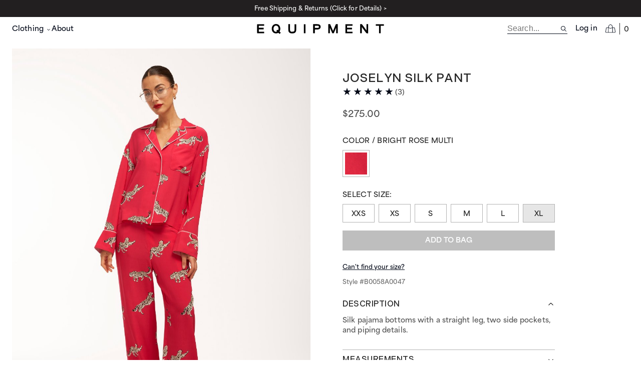

--- FILE ---
content_type: text/html; charset=utf-8
request_url: https://equipmentfr.com/products/joselyn-silk-pajama-pant-bright-rose-multi-pink
body_size: 19670
content:
<!DOCTYPE html><html lang="en"><head><meta charSet="utf-8"/><meta name="viewport" content="initial-scale=1.0, width=device-width"/><script type="application/ld+json">{"@context":"http://www.schema.org","@type":"Organization","name":"Equipment","url":"https://equipmentfr.com/","description":"Shop the newest collection. Free shipping and returns!","contactPoint":{"@type":"ContactPoint","telephone":"+18443377985","contactType":"Customer Service"}}</script><title>Joselyn Silk Pant at Equipment</title><meta name="description" content="Joselyn Silk Pant"/><meta name="keywords" content="Joselyn Silk Pant"/><meta property="og:image" content="https://cdn.merchantly.com/image/4500/2/venti_B0058A0047_BGRM_1_ALT.jpg"/><meta name="twitter:image" content="https://cdn.merchantly.com/image/4500/2/venti_B0058A0047_BGRM_1_ALT.jpg"/><meta name="next-head-count" content="8"/><script type="text/javascript">(function(w,d,s,l,i){w[l]=w[l]||[];w[l].push({'gtm.start':
  new Date().getTime(),event:'gtm.js'});var f=d.getElementsByTagName(s)[0],
  j=d.createElement(s),dl=l!='dataLayer'?'&l='+l:'';j.async=true;j.src=
  'https://www.googletagmanager.com/gtm.js?id='+i+dl;f.parentNode.insertBefore(j,f);
  })(window,document,'script','dataLayer','GTM-MZRP3LQG');</script><script type="text/javascript">!function(){if(!window.klaviyo){window._klOnsite=window._klOnsite||[];try{window.klaviyo=new Proxy({},{get:function(n,i){return"push"===i?function(){var n;(n=window._klOnsite).push.apply(n,arguments)}:function(){for(var n=arguments.length,o=new Array(n),w=0;w<n;w++)o[w]=arguments[w];var t="function"==typeof o[o.length-1]?o.pop():void 0,e=new Promise((function(n){window._klOnsite.push([i].concat(o,[function(i){t&&t(i),n(i)}]))}));return e}}})}catch(n){window.klaviyo=window.klaviyo||[],window.klaviyo.push=function(){var n;(n=window._klOnsite).push.apply(n,arguments)}}}}();</script><script type="text/javascript" async="" src="https://static.klaviyo.com/onsite/js/UAzhtW/klaviyo.js"></script><link rel="preload" href="/_next/static/media/1177709bf77cd1ba-s.p.woff" as="font" type="font/woff" crossorigin="anonymous" data-next-font="size-adjust"/><link rel="preload" href="/_next/static/media/73d5161fd62a731f-s.p.woff" as="font" type="font/woff" crossorigin="anonymous" data-next-font="size-adjust"/><link rel="preload" href="/_next/static/media/58244329a8775bae-s.p.woff" as="font" type="font/woff" crossorigin="anonymous" data-next-font="size-adjust"/><link rel="preload" href="/_next/static/css/a8c836f20e644a9a.css" as="style"/><link rel="stylesheet" href="/_next/static/css/a8c836f20e644a9a.css" data-n-g=""/><noscript data-n-css=""></noscript><script defer="" nomodule="" src="/_next/static/chunks/polyfills-78c92fac7aa8fdd8.js"></script><script src="/_next/static/chunks/webpack-63a3ff41c28bafd9.js" defer=""></script><script src="/_next/static/chunks/framework-ecc4130bc7a58a64.js" defer=""></script><script src="/_next/static/chunks/main-7995d422b3fb2e6e.js" defer=""></script><script src="/_next/static/chunks/pages/_app-bee783f2af2968da.js" defer=""></script><script src="/_next/static/chunks/1eb38da4-56c5ad367489455a.js" defer=""></script><script src="/_next/static/chunks/664-806b52bf69b97e98.js" defer=""></script><script src="/_next/static/chunks/556-ca735896923f65b9.js" defer=""></script><script src="/_next/static/chunks/185-86e44c9a68f944d5.js" defer=""></script><script src="/_next/static/chunks/433-8faf3013f31e7d00.js" defer=""></script><script src="/_next/static/chunks/999-7a90ce050e7e3132.js" defer=""></script><script src="/_next/static/chunks/117-7d3a024016f98cbd.js" defer=""></script><script src="/_next/static/chunks/734-45c4e9c870ed1fe7.js" defer=""></script><script src="/_next/static/chunks/944-50f06412d26185ce.js" defer=""></script><script src="/_next/static/chunks/423-712760a6cec78046.js" defer=""></script><script src="/_next/static/chunks/112-922ce19d4a009acf.js" defer=""></script><script src="/_next/static/chunks/799-d5f3f7aac57adab0.js" defer=""></script><script src="/_next/static/chunks/886-2cf80cbc70156747.js" defer=""></script><script src="/_next/static/chunks/pages/products/%5Bhandle%5D-c289d4b3ef64212b.js" defer=""></script><script src="/_next/static/EGq2axmX6g8l0-qZvkv3R/_buildManifest.js" defer=""></script><script src="/_next/static/EGq2axmX6g8l0-qZvkv3R/_ssgManifest.js" defer=""></script></head><body><noscript><iframe src="https://www.googletagmanager.com/ns.html?id=GTM-MZRP3LQG" height="0" width="0" style="display:none;visibility:hidden"></iframe></noscript><div id="__next"><div class="relative __variable_a35e12 __variable_9d42ff __variable_ddd91d"><a href="#main-content" class="sr-only focus:not-sr-only">Skip to main content</a><span><div><div class="text-center py-1 px-4 sm:py-2 sm:px-4" role="complementary" style="background-color:#221f20"><a href="/support/shipping"><div class="typography typography-body text-xs" style="color:#ffffff">Free Shipping &amp; Returns (Click for Details) &gt;</div></a></div></div></span><header class="absolute left-0 right-0 z-50 bg-background text-foreground header grid grid-cols-[2fr_max-content_2fr] items-center p-2 md:px-6 md:py-3"><div class="flex items-center justify-self-start lg:hidden"><button type="button" aria-haspopup="dialog" aria-expanded="false" aria-controls="radix-:R356:" data-state="closed" aria-label="Menu toggle"><svg xmlns="http://www.w3.org/2000/svg" fill="none" viewBox="0 0 24 24" stroke-width="1.5" stroke="currentColor" class="w-6 h-6"><path stroke-linecap="round" stroke-linejoin="round" d="M3.75 6.75h16.5M3.75 12h16.5m-16.5 5.25h16.5"></path></svg></button></div><nav aria-label="Main" data-orientation="horizontal" dir="ltr" class="relative z-10 max-w-max flex-1 items-center justify-center hidden lg:block justify-self-stretch"><div style="position:relative"><ul data-orientation="horizontal" class="group flex flex-1 list-none items-center gap-x-4 gap-y-2 [&amp;&gt;li]:[line-height:0] flex-row flex-wrap justify-start" dir="ltr"><li><button id="radix-:R556:-trigger-radix-:R5l56:" data-state="closed" aria-expanded="false" aria-controls="radix-:R556:-content-radix-:R5l56:" class="typography-link text-sm text-foreground hover:underline focus:underline group inline-flex w-max items-center justify-center rounded-md bg-background group" data-radix-collection-item="">Clothing<!-- --> <svg width="15" height="15" viewBox="0 0 15 15" fill="none" xmlns="http://www.w3.org/2000/svg" class="relative top-[1px] ml-1 h-3 w-3 transition duration-200 group-data-[state=open]:rotate-180" aria-hidden="true"><path d="M4.18179 6.18181C4.35753 6.00608 4.64245 6.00608 4.81819 6.18181L7.49999 8.86362L10.1818 6.18181C10.3575 6.00608 10.6424 6.00608 10.8182 6.18181C10.9939 6.35755 10.9939 6.64247 10.8182 6.81821L7.81819 9.81821C7.73379 9.9026 7.61934 9.95001 7.49999 9.95001C7.38064 9.95001 7.26618 9.9026 7.18179 9.81821L4.18179 6.81821C4.00605 6.64247 4.00605 6.35755 4.18179 6.18181Z" fill="currentColor" fill-rule="evenodd" clip-rule="evenodd"></path></svg></button></li><li><a class="typography-link text-sm text-foreground hover:underline focus:underline" data-radix-collection-item="" href="/about">About</a></li></ul></div><div class="absolute left-0 top-full flex justify-center"></div></nav><div class="justify-self-center"><a class="block [line-height:0]" title="Navigate to homepage" href="/"><svg xmlns="http://www.w3.org/2000/svg" width="254" height="20" class="w-auto max-w-48 sm:max-w-full" viewBox="0 0 254 20"><g fill="none" fill-rule="evenodd"><path fill="#000" d="M142.48.35h3.86c1.87 4.45 3.74 8.89 5.69 13.53 1.24-2.97 2.39-5.71 3.54-8.46.6-1.44 1.23-2.86 1.79-4.32.22-.56.5-.84 1.13-.81.98.04 1.97.01 3.01.01v18.26h-3.26V8.02c-.08-.02-.16-.03-.24-.05-1.51 3.54-3.02 7.08-4.54 10.63h-2.91c-1.54-3.6-3.08-7.23-4.63-10.85l-.19.03v10.78h-3.26V.35h.01Z"></path><path fill="#000" fill-rule="nonzero" d="M45.21 15.08c.84.79 1.65 1.55 2.56 2.41-.86.81-1.66 1.56-2.52 2.36-.82-.79-1.59-1.52-2.24-2.15-1.28.36-2.4.8-3.56.98-4.61.73-8.59-2.09-9.52-6.68-.53-2.62-.37-5.19.9-7.58C32.27 1.7 34.53.3 37.64.08c5.76-.39 8.87 4.12 9.04 8.68.08 2.17-.28 4.22-1.48 6.32h.01Zm-2.68-2.61c1.23-2.29.76-6.07-.93-7.81-2.1-2.16-5.84-1.86-7.36.74-1.52 2.61-1.51 5.38-.01 8 1.21 2.12 3.71 2.77 6 1.7-.52-.47-1.01-.92-1.56-1.42.79-.77 1.55-1.51 2.36-2.29.49.35 1 .71 1.51 1.08h-.01Z"></path><path fill="#000" d="M209.53 18.59h-3.34V.32c1.05 0 2.04-.06 3.02.03.31.03.65.4.87.7 2.65 3.57 5.27 7.15 7.9 10.73.23.31.47.61.89 1.16V.37h3.26v18.27c-1.01 0-2.04.07-3.05-.04-.34-.04-.68-.5-.92-.84-2.54-3.44-5.07-6.9-7.6-10.35-.28-.38-.57-.75-1.03-1.36v12.54ZM180.05 3.42v4.19h9.85v3.15h-9.81v4.72h10.86v3.08h-14.17V.4h14.15v3.02h-10.87zM13.5 10.8H3.8v4.71h10.68v3.06H.54C.29 17.74.18 2.89.43.41h14.03v3.03H3.78v4.18h9.72v3.18Z"></path><path fill="#000" fill-rule="nonzero" d="M115.65 11.16v7.43h-3.38V.4c.28-.04.5-.09.73-.09 2.87.01 5.75 0 8.62.08.86.02 1.75.23 2.54.55 1.75.7 2.87 1.99 3.08 3.93.24 2.23-.44 4.08-2.48 5.15-.89.47-1.92.8-2.92.91-1.58.18-3.19.12-4.78.17-.43.01-.86.04-1.42.06h.01Zm.06-3.33c2.08 0 4.03.06 5.97-.02 1.36-.06 2.15-.89 2.2-2.07.05-1.13-.66-2.1-1.94-2.18-2.05-.13-4.11-.03-6.23-.03v4.3Z"></path><path fill="#000" d="M62.76.36h3.34v1.2c0 3.17 0 6.34.01 9.5 0 .59.12 1.19.2 1.78.19 1.51 1.07 2.45 2.54 2.59 1.25.12 2.54.05 3.8-.08 1.44-.15 2.09-1.21 2.32-2.53.13-.79.18-1.59.19-2.39.02-2.89 0-5.77 0-8.66V.39h3.34c.03.32.07.63.07.93 0 3.33.02 6.66-.01 9.99 0 .87-.12 1.76-.33 2.61-.63 2.53-2.28 4.05-4.81 4.61-1.86.41-3.72.44-5.57.01-3.63-.83-4.9-3.22-5.04-6.02-.19-4-.05-8.01-.05-12.16Zm181.13 3.09h-6.47V.41h16.18v3h-6.39v15.17h-3.31V3.45zM97.03 18.6h-3.27V.38h3.27V18.6z"></path></g></svg></a></div><div class="flex items-center justify-self-end space-x-4"><div class="hidden lg:block"><form action="/search" variant="primaryNav" role="search" class="flex items-center border-b border-foreground w-full sm:max-w-[120px]"><input type="text" placeholder="Search..." name="q" aria-label="search" class=" border-none px-0 typography-input "/><button type="submit" aria-label="Search site" class="focus-visible:outline-none focus-visible:ring-2 focus-visible:ring-ring focus-visible:ring-offset-2"><svg width="15" height="15" viewBox="0 0 15 15" fill="none" xmlns="http://www.w3.org/2000/svg"><path d="M10 6.5C10 8.433 8.433 10 6.5 10C4.567 10 3 8.433 3 6.5C3 4.567 4.567 3 6.5 3C8.433 3 10 4.567 10 6.5ZM9.30884 10.0159C8.53901 10.6318 7.56251 11 6.5 11C4.01472 11 2 8.98528 2 6.5C2 4.01472 4.01472 2 6.5 2C8.98528 2 11 4.01472 11 6.5C11 7.56251 10.6318 8.53901 10.0159 9.30884L12.8536 12.1464C13.0488 12.3417 13.0488 12.6583 12.8536 12.8536C12.6583 13.0488 12.3417 13.0488 12.1464 12.8536L9.30884 10.0159Z" fill="currentColor" fill-rule="evenodd" clip-rule="evenodd"></path></svg></button></form></div><div class="hidden lg:block"><button type="button" aria-haspopup="dialog" aria-expanded="false" aria-controls="radix-:R5956:" data-state="closed" class="typography-link text-foreground text-sm  text-foreground hover:underline focus:underline">Log in</button></div><button type="button" aria-haspopup="dialog" aria-expanded="false" aria-controls="radix-:R1p56:" data-state="closed" aria-label="Open cart" class="focus-visible:outline-none focus-visible:ring-2 focus-visible:ring-ring focus-visible:ring-offset-2"><div class="flex items-center space-x-2 divide-x divide-current"><svg class="w-5" xmlns="http://www.w3.org/2000/svg" role="presentation" viewBox="0 0 17 15"><path d="M15.6827 13.6098H12.452V6.0625h2.2896c.3113 0 .5646.2498.5646.5568 0 .0177.0012.0354.0038.053l.9366 6.404c-.0124.2962-.2606.5335-.564.5335zM.7533 13.0763l.9366-6.404a.3631.3631 0 0 0 .0038-.053c0-.307.2533-.5568.5646-.5568h2.3838v7.5473H1.3173c-.3034 0-.5516-.2373-.564-.5335zm5.674-11.1205C6.9947 1.1733 7.7475.7423 8.5471.7423c.7996 0 1.5524.431 2.1197 1.2135.6118.8437.9613 2.0276 1.022 3.442l-3.1883.915-3.096-.8966c.0585-1.4225.4084-2.613 1.0228-3.4604zM5.395 6.187l2.999.8686c.069.02.1424.02.2113.0002l3.094-.888v7.4419H5.395V6.187zM16.9962 13l-.9374-6.4096c-.0156-.703-.6004-1.2703-1.317-1.2703h-2.3031c-.0732-1.5396-.4695-2.8447-1.1595-3.7962C10.5666.5412 9.5963 0 8.5471 0 7.4978 0 6.5276.5412 5.815 1.524c-.69.9515-1.0863 2.2566-1.1595 3.7962H2.2583c-.7166 0-1.3014.5672-1.317 1.2703L.0039 13A.3631.3631 0 0 0 0 13.053c0 .7163.591 1.2991 1.3173 1.2991h14.3654c.7263 0 1.3173-.5828 1.3173-1.299a.3631.3631 0 0 0-.0039-.053z" fill="currentColor" fill-rule="evenodd"></path></svg><div class="pl-2 typography-label text-sm">0</div></div></button></div></header><div style="height:0"></div><main id="main-content" tabindex="-1"><div class="mb-8 sm:mt-4 sm:mx-6 space-y-16"><div class="sm:grid grid-cols-[0.75fr_1fr] lg:grid-cols-2 gap-8 lg:gap-10"><div class="hidden sm:block"><div><div class="relative group mb-8 overflow-hidden cursor-crosshair" style="padding-bottom:133.33333333333331%"><div class="absolute top-0 left-0 m-0 p-0 transition-opacity delay-200 duration-200 ease-in opacity-100 hover:opacity-0"><img class="w-full h-auto m-0 p-0 pointer-events-none" src="//cdn.merchantly.com/image/4500/2/venti_B0058A0047_BGRM_1_ALT.jpg" alt="Main Product Image" width="900" height="1200"/></div><div class="absolute m-0 p-0 object-center transition-opacity delay-200 duration-200 ease-in opacity-0 group-hover:opacity-100 bg-background"><img class="m-0 p-0 w-auto h-auto pointer-events-none" src="//cdn.merchantly.com/image/4500/2/optimized_B0058A0047_BGRM_1_ALT.jpg" alt="Main Product Image Zoomed" width="1500" height="1999" style="transform:translate(NaNpx, NaNpx)"/></div></div><div class="relative group mb-8 overflow-hidden cursor-crosshair" style="padding-bottom:133.33333333333331%"><div class="absolute top-0 left-0 m-0 p-0 transition-opacity delay-200 duration-200 ease-in opacity-100 hover:opacity-0"><img class="w-full h-auto m-0 p-0 pointer-events-none" src="//cdn.merchantly.com/image/4500/4/venti_B0058A0047_BGRM_2.jpg" alt="Main Product Image" width="900" height="1200"/></div><div class="absolute m-0 p-0 object-center transition-opacity delay-200 duration-200 ease-in opacity-0 group-hover:opacity-100 bg-background"><img class="m-0 p-0 w-auto h-auto pointer-events-none" src="//cdn.merchantly.com/image/4500/4/optimized_B0058A0047_BGRM_2.jpg" alt="Main Product Image Zoomed" width="1500" height="2000" style="transform:translate(NaNpx, NaNpx)"/></div></div><div class="relative group mb-8 overflow-hidden cursor-crosshair" style="padding-bottom:133.33333333333331%"><div class="absolute top-0 left-0 m-0 p-0 transition-opacity delay-200 duration-200 ease-in opacity-100 hover:opacity-0"><img class="w-full h-auto m-0 p-0 pointer-events-none" src="//cdn.merchantly.com/image/4500/5/venti_B0058A0047_BGRM_3.jpg" alt="Main Product Image" width="900" height="1200"/></div><div class="absolute m-0 p-0 object-center transition-opacity delay-200 duration-200 ease-in opacity-0 group-hover:opacity-100 bg-background"><img class="m-0 p-0 w-auto h-auto pointer-events-none" src="//cdn.merchantly.com/image/4500/5/optimized_B0058A0047_BGRM_3.jpg" alt="Main Product Image Zoomed" width="1500" height="2000" style="transform:translate(NaNpx, NaNpx)"/></div></div><div class="relative group mb-8 overflow-hidden cursor-crosshair" style="padding-bottom:133.33333333333331%"><div class="absolute top-0 left-0 m-0 p-0 transition-opacity delay-200 duration-200 ease-in opacity-100 hover:opacity-0"><img class="w-full h-auto m-0 p-0 pointer-events-none" src="//cdn.merchantly.com/image/4500/6/venti_B0058A0047_BGRM_4.jpg" alt="Main Product Image" width="900" height="1200"/></div><div class="absolute m-0 p-0 object-center transition-opacity delay-200 duration-200 ease-in opacity-0 group-hover:opacity-100 bg-background"><img class="m-0 p-0 w-auto h-auto pointer-events-none" src="//cdn.merchantly.com/image/4500/6/optimized_B0058A0047_BGRM_4.jpg" alt="Main Product Image Zoomed" width="1500" height="2000" style="transform:translate(NaNpx, NaNpx)"/></div></div></div></div><div class="block sm:hidden"><span><div class="slick-slider slick-initialized" dir="ltr"><button type="button" data-role="none" class="slick-arrow slick-prev" style="display:block"> <!-- -->Previous</button><div class="slick-list"><div class="slick-track" style="width:900%;left:-100%"><div data-index="-1" tabindex="-1" class="slick-slide slick-cloned" aria-hidden="true" style="width:11.11111111111111%"><div><div tabindex="-1" style="width:100%;display:inline-block"><div style="display:inline-block;max-width:100%;overflow:hidden;position:relative;box-sizing:border-box;margin:0;width:100%;height:auto"><div style="box-sizing:border-box;display:block;max-width:100%"><img style="max-width:100%;display:block;width:100%;height:auto" alt="" aria-hidden="true" role="presentation" src="[data-uri]"/></div><img alt="" class="absolute inset-0 p-0 m-auto w-0 h-0 min-w-full max-w-full min-h-full max-h-full invisible hidden" decoding="async" width="900" height="1200"/></div></div></div></div><div data-index="0" class="slick-slide slick-active slick-current" tabindex="-1" aria-hidden="false" style="outline:none;width:11.11111111111111%"><div><div tabindex="-1" style="width:100%;display:inline-block"><div style="display:inline-block;max-width:100%;overflow:hidden;position:relative;box-sizing:border-box;margin:0;width:100%;height:auto"><div style="box-sizing:border-box;display:block;max-width:100%"><img style="max-width:100%;display:block;width:100%;height:auto" alt="" aria-hidden="true" role="presentation" src="[data-uri]"/></div><img alt="" class="absolute inset-0 p-0 m-auto w-0 h-0 min-w-full max-w-full min-h-full max-h-full invisible hidden" decoding="async" width="900" height="1200"/></div></div></div></div><div data-index="1" class="slick-slide" tabindex="-1" aria-hidden="true" style="outline:none;width:11.11111111111111%"><div><div tabindex="-1" style="width:100%;display:inline-block"><div style="display:inline-block;max-width:100%;overflow:hidden;position:relative;box-sizing:border-box;margin:0;width:100%;height:auto"><div style="box-sizing:border-box;display:block;max-width:100%"><img style="max-width:100%;display:block;width:100%;height:auto" alt="" aria-hidden="true" role="presentation" src="[data-uri]"/></div><img alt="" class="absolute inset-0 p-0 m-auto w-0 h-0 min-w-full max-w-full min-h-full max-h-full invisible hidden" decoding="async" width="900" height="1200"/></div></div></div></div><div data-index="2" class="slick-slide" tabindex="-1" aria-hidden="true" style="outline:none;width:11.11111111111111%"><div><div tabindex="-1" style="width:100%;display:inline-block"><div style="display:inline-block;max-width:100%;overflow:hidden;position:relative;box-sizing:border-box;margin:0;width:100%;height:auto"><div style="box-sizing:border-box;display:block;max-width:100%"><img style="max-width:100%;display:block;width:100%;height:auto" alt="" aria-hidden="true" role="presentation" src="[data-uri]"/></div><img alt="" class="absolute inset-0 p-0 m-auto w-0 h-0 min-w-full max-w-full min-h-full max-h-full invisible hidden" decoding="async" width="900" height="1200"/></div></div></div></div><div data-index="3" class="slick-slide" tabindex="-1" aria-hidden="true" style="outline:none;width:11.11111111111111%"><div><div tabindex="-1" style="width:100%;display:inline-block"><div style="display:inline-block;max-width:100%;overflow:hidden;position:relative;box-sizing:border-box;margin:0;width:100%;height:auto"><div style="box-sizing:border-box;display:block;max-width:100%"><img style="max-width:100%;display:block;width:100%;height:auto" alt="" aria-hidden="true" role="presentation" src="[data-uri]"/></div><img alt="" class="absolute inset-0 p-0 m-auto w-0 h-0 min-w-full max-w-full min-h-full max-h-full invisible hidden" decoding="async" width="900" height="1200"/></div></div></div></div><div data-index="4" tabindex="-1" class="slick-slide slick-cloned" aria-hidden="true" style="width:11.11111111111111%"><div><div tabindex="-1" style="width:100%;display:inline-block"><div style="display:inline-block;max-width:100%;overflow:hidden;position:relative;box-sizing:border-box;margin:0;width:100%;height:auto"><div style="box-sizing:border-box;display:block;max-width:100%"><img style="max-width:100%;display:block;width:100%;height:auto" alt="" aria-hidden="true" role="presentation" src="[data-uri]"/></div><img alt="" class="absolute inset-0 p-0 m-auto w-0 h-0 min-w-full max-w-full min-h-full max-h-full invisible hidden" decoding="async" width="900" height="1200"/></div></div></div></div><div data-index="5" tabindex="-1" class="slick-slide slick-cloned" aria-hidden="true" style="width:11.11111111111111%"><div><div tabindex="-1" style="width:100%;display:inline-block"><div style="display:inline-block;max-width:100%;overflow:hidden;position:relative;box-sizing:border-box;margin:0;width:100%;height:auto"><div style="box-sizing:border-box;display:block;max-width:100%"><img style="max-width:100%;display:block;width:100%;height:auto" alt="" aria-hidden="true" role="presentation" src="[data-uri]"/></div><img alt="" class="absolute inset-0 p-0 m-auto w-0 h-0 min-w-full max-w-full min-h-full max-h-full invisible hidden" decoding="async" width="900" height="1200"/></div></div></div></div><div data-index="6" tabindex="-1" class="slick-slide slick-cloned" aria-hidden="true" style="width:11.11111111111111%"><div><div tabindex="-1" style="width:100%;display:inline-block"><div style="display:inline-block;max-width:100%;overflow:hidden;position:relative;box-sizing:border-box;margin:0;width:100%;height:auto"><div style="box-sizing:border-box;display:block;max-width:100%"><img style="max-width:100%;display:block;width:100%;height:auto" alt="" aria-hidden="true" role="presentation" src="[data-uri]"/></div><img alt="" class="absolute inset-0 p-0 m-auto w-0 h-0 min-w-full max-w-full min-h-full max-h-full invisible hidden" decoding="async" width="900" height="1200"/></div></div></div></div><div data-index="7" tabindex="-1" class="slick-slide slick-cloned" aria-hidden="true" style="width:11.11111111111111%"><div><div tabindex="-1" style="width:100%;display:inline-block"><div style="display:inline-block;max-width:100%;overflow:hidden;position:relative;box-sizing:border-box;margin:0;width:100%;height:auto"><div style="box-sizing:border-box;display:block;max-width:100%"><img style="max-width:100%;display:block;width:100%;height:auto" alt="" aria-hidden="true" role="presentation" src="[data-uri]"/></div><img alt="" class="absolute inset-0 p-0 m-auto w-0 h-0 min-w-full max-w-full min-h-full max-h-full invisible hidden" decoding="async" width="900" height="1200"/></div></div></div></div></div></div><button type="button" data-role="none" class="slick-arrow slick-next" style="display:block"> <!-- -->Next</button></div></span></div><div><div class="product-page w-full max-w-full sm:max-w-md md:pl-6 px-4 sm:px-0 sm:pt-12 sticky top-24 z-0"><div class="space-y-6"><div class="space-y-1"><h1 class="typography typography-heading text-2xl product-page__title leading-none" role="heading" aria-level="1">Joselyn Silk Pant</h1><div class="flex justify-start items-center gap-2 cursor-pointer"><div class="five-star-rating" style="--rating:5" aria-label="Rating of this product is 5 out of 5."></div><div class="typography typography-body text-sm leading-none" aria-label="out of 3 reviews">(<!-- -->3<!-- -->)</div></div></div><div class="space-y-2"><div class="space-y-0.5"><div class="price-label text-secondary-foreground flex space-x-1 typography typography-label text-lg leading-none"><span class="money"><span class="currency">$</span><span class="integer">275</span><span class="decimal">.</span><span class="fraction">00</span></span></div><div class="[&amp;_.AfterpayMessage-logoSvg]:w-16 [&amp;_.AfterpayMessage-logoSvg]:h-auto [&amp;_.AfterpayMessage]:flex [&amp;_.AfterpayMessage]:!mt-0 [&amp;_.AfterpayMessage]:!mb-0 [&amp;_.AfterpayMessage]:typography-body [&amp;_.AfterpayMessage]:text-xs"></div></div></div><div class="space-y-2"><div class="space-y-4"><div class="grid grid-cols-1 gap-4 justify-items-stretch"><div class="space-y-2"><div class="sr-only" role="status" aria-atomic="true">Color Bright Rose Multi selected</div><div class="typography typography-label text-sm">Color / Bright Rose Multi</div><div class="grid gap-2 grid-cols-[repeat(auto-fill,minmax(50px,1fr))]"><button class="relative border border-input min-h-[50px] disabled:cursor-not-allowed data-[out-of-stock=true]:text-input data-[out-of-stock=true]:after:absolute data-[out-of-stock=true]:after:content-[&quot;&quot;] data-[out-of-stock=true]:after:inset-0 data-[out-of-stock=true]:after:bg-[linear-gradient(to_left_top,transparent_49%,currentColor_49.5%,currentColor_50.5%,transparent_51%)] data-[selected=true]:bg-background data-[selected=true]:border-input data-[selected=true]:p-1 data-[selcted=true]:text-foreground" data-out-of-stock="false" data-selected="true" title="Color Bright Rose Multi " aria-label="Color Bright Rose Multi " type="button"><img src="//cdn.merchantly.com/image/4573/0/venti_gbrm-2.png" alt="" class="pointer-events-none"/></button></div></div><div class="space-y-2"><div class="sr-only" role="status" aria-atomic="true">Size undefined selected</div><div class="typography typography-label text-sm">Select Size:</div><div class="grid gap-2 grid-cols-[repeat(auto-fit,minmax(50px,1fr))]"><button class="relative border border-input p-1.5 data-[out-of-stock=true]:bg-accent data-[out-of-stock=true]:text-input data-[out-of-stock=true]:after:absolute data-[out-of-stock=true]:after:content-[&quot;&quot;] data-[out-of-stock=true]:after:inset-0 data-[out-of-stock=true]:after:bg-[linear-gradient(to_left_top,transparent_49%,currentColor_49.5%,currentColor_50.5%,transparent_51%)] data-[selected=true]:bg-foreground [&amp;[data-selected=true]_.typography]:text-background" data-out-of-stock="false" data-selected="false" title="XXS" aria-label="Size XXS " type="button"><div class="typography typography-label text-sm">XXS</div></button><button class="relative border border-input p-1.5 data-[out-of-stock=true]:bg-accent data-[out-of-stock=true]:text-input data-[out-of-stock=true]:after:absolute data-[out-of-stock=true]:after:content-[&quot;&quot;] data-[out-of-stock=true]:after:inset-0 data-[out-of-stock=true]:after:bg-[linear-gradient(to_left_top,transparent_49%,currentColor_49.5%,currentColor_50.5%,transparent_51%)] data-[selected=true]:bg-foreground [&amp;[data-selected=true]_.typography]:text-background" data-out-of-stock="false" data-selected="false" title="XS" aria-label="Size XS " type="button"><div class="typography typography-label text-sm">XS</div></button><button class="relative border border-input p-1.5 data-[out-of-stock=true]:bg-accent data-[out-of-stock=true]:text-input data-[out-of-stock=true]:after:absolute data-[out-of-stock=true]:after:content-[&quot;&quot;] data-[out-of-stock=true]:after:inset-0 data-[out-of-stock=true]:after:bg-[linear-gradient(to_left_top,transparent_49%,currentColor_49.5%,currentColor_50.5%,transparent_51%)] data-[selected=true]:bg-foreground [&amp;[data-selected=true]_.typography]:text-background" data-out-of-stock="false" data-selected="false" title="S" aria-label="Size S " type="button"><div class="typography typography-label text-sm">S</div></button><button class="relative border border-input p-1.5 data-[out-of-stock=true]:bg-accent data-[out-of-stock=true]:text-input data-[out-of-stock=true]:after:absolute data-[out-of-stock=true]:after:content-[&quot;&quot;] data-[out-of-stock=true]:after:inset-0 data-[out-of-stock=true]:after:bg-[linear-gradient(to_left_top,transparent_49%,currentColor_49.5%,currentColor_50.5%,transparent_51%)] data-[selected=true]:bg-foreground [&amp;[data-selected=true]_.typography]:text-background" data-out-of-stock="false" data-selected="false" title="M" aria-label="Size M " type="button"><div class="typography typography-label text-sm">M</div></button><button class="relative border border-input p-1.5 data-[out-of-stock=true]:bg-accent data-[out-of-stock=true]:text-input data-[out-of-stock=true]:after:absolute data-[out-of-stock=true]:after:content-[&quot;&quot;] data-[out-of-stock=true]:after:inset-0 data-[out-of-stock=true]:after:bg-[linear-gradient(to_left_top,transparent_49%,currentColor_49.5%,currentColor_50.5%,transparent_51%)] data-[selected=true]:bg-foreground [&amp;[data-selected=true]_.typography]:text-background" data-out-of-stock="false" data-selected="false" title="L" aria-label="Size L " type="button"><div class="typography typography-label text-sm">L</div></button><button class="relative border border-input p-1.5 data-[out-of-stock=true]:bg-accent data-[out-of-stock=true]:text-input data-[out-of-stock=true]:after:absolute data-[out-of-stock=true]:after:content-[&quot;&quot;] data-[out-of-stock=true]:after:inset-0 data-[out-of-stock=true]:after:bg-[linear-gradient(to_left_top,transparent_49%,currentColor_49.5%,currentColor_50.5%,transparent_51%)] data-[selected=true]:bg-foreground [&amp;[data-selected=true]_.typography]:text-background" data-out-of-stock="true" data-selected="false" title="XL" aria-label="Size XL out of stock" type="button"><div class="typography typography-label text-sm">XL</div></button></div></div></div><button class="typography-button inline-flex items-center justify-center whitespace-nowrap rounded-md text-sm font-medium ring-offset-background transition-colors focus-visible:outline-none focus-visible:ring-2 focus-visible:ring-ring focus-visible:ring-offset-2 disabled:pointer-events-none disabled:opacity-30 disabled:cursor-not-allowed min-w-16 bg-primary text-primary-foreground hover:bg-primary/90 h-10 px-4 py-2 w-full" disabled="" aria-label="Add To Bag" type="button" aria-haspopup="dialog" aria-expanded="false" aria-controls="radix-:R3bj76:" data-state="closed">Add To Bag</button></div></div><div class="space-y-2"><button type="button" aria-haspopup="dialog" aria-expanded="false" aria-controls="radix-:Rcj76:" data-state="closed" class="typography-link text-foreground hover:underline focus:underline w-auto !normal-case text-xs underline">Can&#x27;t find your size?</button><div class="typography typography-body text-muted text-xs">Style #<!-- -->B0058A0047</div></div><div class="product-page__description divide-y divide-border [&amp;_span]:!text-secondary-foreground [&amp;&gt;div:first-child_button]:pt-0" data-orientation="vertical"><div data-state="open" data-orientation="vertical" class="accordion__item"><div data-orientation="vertical" data-state="open" class="accordion__header flex"><button type="button" aria-controls="radix-:R2dj76:" aria-expanded="true" data-state="open" aria-disabled="true" data-orientation="vertical" id="radix-:Rdj76:" class="flex flex-1 items-center justify-between py-2 font-medium transition-all hover:underline [&amp;[data-state=open]&gt;svg]:rotate-180 focus-visible:outline-none focus-visible:ring-2 focus-visible:ring-ring focus-visible:ring-offset-2" data-radix-collection-item=""><div class="typography typography-heading text-base">Description</div><svg width="15" height="15" viewBox="0 0 15 15" fill="none" xmlns="http://www.w3.org/2000/svg" class="h-4 w-4 shrink-0 transition-transform duration-200"><path d="M3.13523 6.15803C3.3241 5.95657 3.64052 5.94637 3.84197 6.13523L7.5 9.56464L11.158 6.13523C11.3595 5.94637 11.6759 5.95657 11.8648 6.15803C12.0536 6.35949 12.0434 6.67591 11.842 6.86477L7.84197 10.6148C7.64964 10.7951 7.35036 10.7951 7.15803 10.6148L3.15803 6.86477C2.95657 6.67591 2.94637 6.35949 3.13523 6.15803Z" fill="currentColor" fill-rule="evenodd" clip-rule="evenodd"></path></svg></button></div><div data-state="open" id="radix-:R2dj76:" role="region" aria-labelledby="radix-:Rdj76:" data-orientation="vertical" class="accordion__content overflow-hidden transition-all data-[state=closed]:animate-accordion-up data-[state=open]:animate-accordion-down" style="--radix-accordion-content-height:var(--radix-collapsible-content-height);--radix-accordion-content-width:var(--radix-collapsible-content-width)"><div class="typography-body text-sm pb-2 pt-0"><div data-mce-fragment="1" data-element="main" data-appearance="default" data-content-type="html">
<meta charset="utf-8">
<div>Silk pajama bottoms with a straight leg, two side pockets, and piping details.</div>
<div><br></div>
</div></div></div></div><div data-state="closed" data-orientation="vertical" class="accordion__item"><div data-orientation="vertical" data-state="closed" class="accordion__header flex"><button type="button" aria-controls="radix-:R2lj76:" aria-expanded="false" data-state="closed" data-orientation="vertical" id="radix-:Rlj76:" class="flex flex-1 items-center justify-between py-2 font-medium transition-all hover:underline [&amp;[data-state=open]&gt;svg]:rotate-180 focus-visible:outline-none focus-visible:ring-2 focus-visible:ring-ring focus-visible:ring-offset-2" data-radix-collection-item=""><div class="typography typography-heading text-base">Measurements</div><svg width="15" height="15" viewBox="0 0 15 15" fill="none" xmlns="http://www.w3.org/2000/svg" class="h-4 w-4 shrink-0 transition-transform duration-200"><path d="M3.13523 6.15803C3.3241 5.95657 3.64052 5.94637 3.84197 6.13523L7.5 9.56464L11.158 6.13523C11.3595 5.94637 11.6759 5.95657 11.8648 6.15803C12.0536 6.35949 12.0434 6.67591 11.842 6.86477L7.84197 10.6148C7.64964 10.7951 7.35036 10.7951 7.15803 10.6148L3.15803 6.86477C2.95657 6.67591 2.94637 6.35949 3.13523 6.15803Z" fill="currentColor" fill-rule="evenodd" clip-rule="evenodd"></path></svg></button></div><div data-state="closed" id="radix-:R2lj76:" hidden="" role="region" aria-labelledby="radix-:Rlj76:" data-orientation="vertical" class="accordion__content overflow-hidden transition-all data-[state=closed]:animate-accordion-up data-[state=open]:animate-accordion-down" style="--radix-accordion-content-height:var(--radix-collapsible-content-height);--radix-accordion-content-width:var(--radix-collapsible-content-width)"></div></div><div data-state="closed" data-orientation="vertical" class="accordion__item"><div data-orientation="vertical" data-state="closed" class="accordion__header flex"><button type="button" aria-controls="radix-:R2tj76:" aria-expanded="false" data-state="closed" data-orientation="vertical" id="radix-:Rtj76:" class="flex flex-1 items-center justify-between py-2 font-medium transition-all hover:underline [&amp;[data-state=open]&gt;svg]:rotate-180 focus-visible:outline-none focus-visible:ring-2 focus-visible:ring-ring focus-visible:ring-offset-2" data-radix-collection-item=""><div class="typography typography-heading text-base">Fabric</div><svg width="15" height="15" viewBox="0 0 15 15" fill="none" xmlns="http://www.w3.org/2000/svg" class="h-4 w-4 shrink-0 transition-transform duration-200"><path d="M3.13523 6.15803C3.3241 5.95657 3.64052 5.94637 3.84197 6.13523L7.5 9.56464L11.158 6.13523C11.3595 5.94637 11.6759 5.95657 11.8648 6.15803C12.0536 6.35949 12.0434 6.67591 11.842 6.86477L7.84197 10.6148C7.64964 10.7951 7.35036 10.7951 7.15803 10.6148L3.15803 6.86477C2.95657 6.67591 2.94637 6.35949 3.13523 6.15803Z" fill="currentColor" fill-rule="evenodd" clip-rule="evenodd"></path></svg></button></div><div data-state="closed" id="radix-:R2tj76:" hidden="" role="region" aria-labelledby="radix-:Rtj76:" data-orientation="vertical" class="accordion__content overflow-hidden transition-all data-[state=closed]:animate-accordion-up data-[state=open]:animate-accordion-down" style="--radix-accordion-content-height:var(--radix-collapsible-content-height);--radix-accordion-content-width:var(--radix-collapsible-content-width)"></div></div><div data-state="closed" data-orientation="vertical" class="accordion__item"><div data-orientation="vertical" data-state="closed" class="accordion__header flex"><button type="button" aria-controls="radix-:R35j76:" aria-expanded="false" data-state="closed" data-orientation="vertical" id="radix-:R15j76:" class="flex flex-1 items-center justify-between py-2 font-medium transition-all hover:underline [&amp;[data-state=open]&gt;svg]:rotate-180 focus-visible:outline-none focus-visible:ring-2 focus-visible:ring-ring focus-visible:ring-offset-2" data-radix-collection-item=""><div class="typography typography-heading text-base">Care Instructions</div><svg width="15" height="15" viewBox="0 0 15 15" fill="none" xmlns="http://www.w3.org/2000/svg" class="h-4 w-4 shrink-0 transition-transform duration-200"><path d="M3.13523 6.15803C3.3241 5.95657 3.64052 5.94637 3.84197 6.13523L7.5 9.56464L11.158 6.13523C11.3595 5.94637 11.6759 5.95657 11.8648 6.15803C12.0536 6.35949 12.0434 6.67591 11.842 6.86477L7.84197 10.6148C7.64964 10.7951 7.35036 10.7951 7.15803 10.6148L3.15803 6.86477C2.95657 6.67591 2.94637 6.35949 3.13523 6.15803Z" fill="currentColor" fill-rule="evenodd" clip-rule="evenodd"></path></svg></button></div><div data-state="closed" id="radix-:R35j76:" hidden="" role="region" aria-labelledby="radix-:R15j76:" data-orientation="vertical" class="accordion__content overflow-hidden transition-all data-[state=closed]:animate-accordion-up data-[state=open]:animate-accordion-down" style="--radix-accordion-content-height:var(--radix-collapsible-content-height);--radix-accordion-content-width:var(--radix-collapsible-content-width)"></div></div><div class="w-full py-2"><button type="button" aria-haspopup="dialog" aria-expanded="false" aria-controls="radix-:R1dj76:" data-state="closed" class="typography-heading hover:underline cursor-pointer self-start">Size Guide</button></div></div></div></div></div></div><div class="related-products space-y-6 -sm:mx-3"><h2 class="typography typography-heading text-2xl text-center">You may also like</h2><div class="grid grid-cols-[repeat(auto-fit,minmax(140px,1fr))] gap-3 sm:gap-5 w-full max-w-full sm:gap-8"><div class="flex overflow-hidden focus-within:overflow-auto product-card items-start w-full max-w-[240px] justify-self-center"><div id="joselyn-pajama-pant-chartreuse-multi-yellow" class="mt-[-20px] invisible pointer-events-none"></div><a class="typography-link text-sm text-foreground group block [text-align:inherit] w-full hover:no-underline focus:no-underline space-y-2" href="/products/joselyn-pajama-pant-chartreuse-multi-yellow"><div class="relative w-full max-w-full" style="width:600px;padding-bottom:133.33333333333331%"><div class="w-full leading-0 absolute transition-opacity duration-150 ease-in opacity-100 sm:hover:opacity-0"><div style="display:inline-block;max-width:100%;overflow:hidden;position:relative;box-sizing:border-box;margin:0;width:100%;height:auto"><div style="box-sizing:border-box;display:block;max-width:100%"><img style="max-width:100%;display:block;width:100%;height:auto" alt="" aria-hidden="true" role="presentation" src="[data-uri]"/></div><img alt="" class="absolute inset-0 p-0 m-auto w-0 h-0 min-w-full max-w-full min-h-full max-h-full invisible hidden" decoding="async" width="600" height="800"/></div></div><div class="w-full leading-0 hidden sm:block absolute transition-opacity duration-150 ease-in opacity-0 group-hover:opacity-100 bg-background"><div style="display:inline-block;max-width:100%;overflow:hidden;position:relative;box-sizing:border-box;margin:0;width:100%;height:auto"><div style="box-sizing:border-box;display:block;max-width:100%"><img style="max-width:100%;display:block;width:100%;height:auto" alt="" aria-hidden="true" role="presentation" src="[data-uri]"/></div><img alt="" class="absolute inset-0 p-0 m-auto w-0 h-0 min-w-full max-w-full min-h-full max-h-full invisible hidden" decoding="async" width="600" height="800"/></div></div></div><div class="card-content block product-card__content space-y-3"><div class="space-y-1"><div class="typography typography-heading text-base product-card__title truncate leading-none group-hover:underline group-focus:underline">Joselyn Pant</div><div class="typography typography-subheading text-secondary-foreground text-sm product-card__option truncate">Chartreuse Multi Yellow</div></div><div class="space-y-2"><div class="space-y-0.5"><div class="price-label flex space-x-1 product-card__price leading-none text-secondary-foreground"><span class="money"><span class="currency">$</span><span class="integer">245</span><span class="decimal">.</span><span class="fraction">00</span></span></div></div></div></div></a></div><div class="flex overflow-hidden focus-within:overflow-auto product-card items-start w-full max-w-[240px] justify-self-center"><div id="b0057f3201-brilliant-blue" class="mt-[-20px] invisible pointer-events-none"></div><a class="typography-link text-sm text-foreground group block [text-align:inherit] w-full hover:no-underline focus:no-underline space-y-2" href="/products/b0057f3201-brilliant-blue"><div class="relative w-full max-w-full" style="width:600px;padding-bottom:133.33333333333331%"><div class="w-full leading-0 absolute transition-opacity duration-150 ease-in opacity-100 sm:hover:opacity-0"><div style="display:inline-block;max-width:100%;overflow:hidden;position:relative;box-sizing:border-box;margin:0;width:100%;height:auto"><div style="box-sizing:border-box;display:block;max-width:100%"><img style="max-width:100%;display:block;width:100%;height:auto" alt="" aria-hidden="true" role="presentation" src="[data-uri]"/></div><img alt="" class="absolute inset-0 p-0 m-auto w-0 h-0 min-w-full max-w-full min-h-full max-h-full invisible hidden" decoding="async" width="600" height="800"/></div><div class="card__overlay grid absolute top-0 left-0 w-full h-full z-1"><div class="card__overlay__contents bg-stone-100 py-1 px-2 justify-self-start self-end m-3"><div class="typography typography-label text-xs leading-none uppercase">New Arrival</div></div></div></div><div class="w-full leading-0 hidden sm:block absolute transition-opacity duration-150 ease-in opacity-0 group-hover:opacity-100 bg-background"><div style="display:inline-block;max-width:100%;overflow:hidden;position:relative;box-sizing:border-box;margin:0;width:100%;height:auto"><div style="box-sizing:border-box;display:block;max-width:100%"><img style="max-width:100%;display:block;width:100%;height:auto" alt="" aria-hidden="true" role="presentation" src="[data-uri]"/></div><img alt="" class="absolute inset-0 p-0 m-auto w-0 h-0 min-w-full max-w-full min-h-full max-h-full invisible hidden" decoding="async" width="600" height="800"/></div><div class="card__overlay grid absolute top-0 left-0 w-full h-full z-1"><div class="card__overlay__contents bg-stone-100 py-1 px-2 justify-self-start self-end m-3"><div class="typography typography-label text-xs leading-none uppercase">New Arrival</div></div></div></div></div><div class="card-content block product-card__content space-y-3"><div class="space-y-1"><div class="typography typography-heading text-base product-card__title truncate leading-none group-hover:underline group-focus:underline">Ines Trouser</div><div class="typography typography-subheading text-secondary-foreground text-sm product-card__option truncate">Brilliant Blue</div></div><div class="space-y-2"><div class="space-y-0.5"><div class="price-label flex space-x-1 product-card__price leading-none text-secondary-foreground"><span class="money"><span class="currency">$</span><span class="integer">350</span><span class="decimal">.</span><span class="fraction">00</span></span></div></div></div></div></a></div><div class="flex overflow-hidden focus-within:overflow-auto product-card items-start w-full max-w-[240px] justify-self-center"><div id="joselyn-pajama-pant-sun-kissed-coral-pink" class="mt-[-20px] invisible pointer-events-none"></div><a class="typography-link text-sm text-foreground group block [text-align:inherit] w-full hover:no-underline focus:no-underline space-y-2" href="/products/joselyn-pajama-pant-sun-kissed-coral-pink"><div class="relative w-full max-w-full" style="width:600px;padding-bottom:133.33333333333331%"><div class="w-full leading-0 absolute transition-opacity duration-150 ease-in opacity-100 sm:hover:opacity-0"><div style="display:inline-block;max-width:100%;overflow:hidden;position:relative;box-sizing:border-box;margin:0;width:100%;height:auto"><div style="box-sizing:border-box;display:block;max-width:100%"><img style="max-width:100%;display:block;width:100%;height:auto" alt="" aria-hidden="true" role="presentation" src="[data-uri]"/></div><img alt="" class="absolute inset-0 p-0 m-auto w-0 h-0 min-w-full max-w-full min-h-full max-h-full invisible hidden" decoding="async" width="600" height="800"/></div></div><div class="w-full leading-0 hidden sm:block absolute transition-opacity duration-150 ease-in opacity-0 group-hover:opacity-100 bg-background"><div style="display:inline-block;max-width:100%;overflow:hidden;position:relative;box-sizing:border-box;margin:0;width:100%;height:auto"><div style="box-sizing:border-box;display:block;max-width:100%"><img style="max-width:100%;display:block;width:100%;height:auto" alt="" aria-hidden="true" role="presentation" src="[data-uri]"/></div><img alt="" class="absolute inset-0 p-0 m-auto w-0 h-0 min-w-full max-w-full min-h-full max-h-full invisible hidden" decoding="async" width="600" height="800"/></div></div></div><div class="card-content block product-card__content space-y-3"><div class="space-y-1"><div class="typography typography-heading text-base product-card__title truncate leading-none group-hover:underline group-focus:underline">Joselyn Pant</div><div class="typography typography-subheading text-secondary-foreground text-sm product-card__option truncate">Sun Kissed Coral Pink</div></div><div class="space-y-2"><div class="space-y-0.5"><div class="price-label flex space-x-1 product-card__price leading-none text-secondary-foreground"><span class="money"><span class="currency">$</span><span class="integer">195</span><span class="decimal">.</span><span class="fraction">00</span></span></div></div></div></div></a></div><div class="flex overflow-hidden focus-within:overflow-auto product-card items-start w-full max-w-[240px] justify-self-center"><div id="joselyn-pajama-pant-bright-rose-multi-pink" class="mt-[-20px] invisible pointer-events-none"></div><a class="typography-link text-sm text-foreground group block [text-align:inherit] w-full hover:no-underline focus:no-underline space-y-2" href="/products/joselyn-pajama-pant-bright-rose-multi-pink"><div class="relative w-full max-w-full" style="width:600px;padding-bottom:133.33333333333331%"><div class="w-full leading-0 absolute transition-opacity duration-150 ease-in opacity-100 sm:hover:opacity-0"><div style="display:inline-block;max-width:100%;overflow:hidden;position:relative;box-sizing:border-box;margin:0;width:100%;height:auto"><div style="box-sizing:border-box;display:block;max-width:100%"><img style="max-width:100%;display:block;width:100%;height:auto" alt="" aria-hidden="true" role="presentation" src="[data-uri]"/></div><img alt="" class="absolute inset-0 p-0 m-auto w-0 h-0 min-w-full max-w-full min-h-full max-h-full invisible hidden" decoding="async" width="600" height="800"/></div></div><div class="w-full leading-0 hidden sm:block absolute transition-opacity duration-150 ease-in opacity-0 group-hover:opacity-100 bg-background"><div style="display:inline-block;max-width:100%;overflow:hidden;position:relative;box-sizing:border-box;margin:0;width:100%;height:auto"><div style="box-sizing:border-box;display:block;max-width:100%"><img style="max-width:100%;display:block;width:100%;height:auto" alt="" aria-hidden="true" role="presentation" src="[data-uri]"/></div><img alt="" class="absolute inset-0 p-0 m-auto w-0 h-0 min-w-full max-w-full min-h-full max-h-full invisible hidden" decoding="async" width="600" height="800"/></div></div></div><div class="card-content block product-card__content space-y-3"><div class="space-y-1"><div class="typography typography-heading text-base product-card__title truncate leading-none group-hover:underline group-focus:underline">Joselyn Pant</div><div class="typography typography-subheading text-secondary-foreground text-sm product-card__option truncate">Bright Rose Multi Pink</div></div><div class="space-y-2"><div class="space-y-0.5"><div class="price-label flex space-x-1 product-card__price leading-none text-secondary-foreground"><span class="money"><span class="currency">$</span><span class="integer">225</span><span class="decimal">.</span><span class="fraction">00</span></span></div></div></div></div></a></div><div class="flex overflow-hidden focus-within:overflow-auto product-card items-start w-full max-w-[240px] justify-self-center"><div id="b0050f3201-racing-red" class="mt-[-20px] invisible pointer-events-none"></div><a class="typography-link text-sm text-foreground group block [text-align:inherit] w-full hover:no-underline focus:no-underline space-y-2" href="/products/b0050f3201-racing-red"><div class="relative w-full max-w-full" style="width:525px;padding-bottom:152.38095238095238%"><div class="w-full leading-0 absolute transition-opacity duration-150 ease-in opacity-100 sm:hover:opacity-0"><div style="display:inline-block;max-width:100%;overflow:hidden;position:relative;box-sizing:border-box;margin:0;width:100%;height:auto"><div style="box-sizing:border-box;display:block;max-width:100%"><img style="max-width:100%;display:block;width:100%;height:auto" alt="" aria-hidden="true" role="presentation" src="[data-uri]"/></div><img alt="" class="absolute inset-0 p-0 m-auto w-0 h-0 min-w-full max-w-full min-h-full max-h-full invisible hidden" decoding="async" width="525" height="800"/></div><div class="card__overlay grid absolute top-0 left-0 w-full h-full z-1"><div class="card__overlay__contents bg-stone-100 py-1 px-2 justify-self-start self-end m-3"><div class="typography typography-label text-xs leading-none uppercase">New Arrival</div></div></div></div><div class="w-full leading-0 hidden sm:block absolute transition-opacity duration-150 ease-in opacity-0 group-hover:opacity-100 bg-background"><div style="display:inline-block;max-width:100%;overflow:hidden;position:relative;box-sizing:border-box;margin:0;width:100%;height:auto"><div style="box-sizing:border-box;display:block;max-width:100%"><img style="max-width:100%;display:block;width:100%;height:auto" alt="" aria-hidden="true" role="presentation" src="[data-uri]"/></div><img alt="" class="absolute inset-0 p-0 m-auto w-0 h-0 min-w-full max-w-full min-h-full max-h-full invisible hidden" decoding="async" width="525" height="800"/></div><div class="card__overlay grid absolute top-0 left-0 w-full h-full z-1"><div class="card__overlay__contents bg-stone-100 py-1 px-2 justify-self-start self-end m-3"><div class="typography typography-label text-xs leading-none uppercase">New Arrival</div></div></div></div></div><div class="card-content block product-card__content space-y-3"><div class="space-y-1"><div class="typography typography-heading text-base product-card__title truncate leading-none group-hover:underline group-focus:underline">Andres Trouser</div><div class="typography typography-subheading text-secondary-foreground text-sm product-card__option truncate">Racing Red</div></div><div class="space-y-2"><div class="space-y-0.5"><div class="price-label flex space-x-1 product-card__price leading-none text-secondary-foreground"><span class="money"><span class="currency">$</span><span class="integer">325</span><span class="decimal">.</span><span class="fraction">00</span></span></div></div></div></div></a></div></div></div><div id="product-reviews" class="space-y-6 -sm:py-4 mx-4 sm:mx-0"><h2 class="typography typography-heading text-2xl text-center">Reviews</h2><div><div class="grid grid-cols-1 gap-8 justify-items-stretch md:grid-cols-[25ch_1fr] md:gap-16 "><div class="space-y-6 w-full"><div class="space-y-2 min-w-[200px]"><div class="typography typography-body text-sm leading-none">5.0<!-- --> Average</div><div class="five-star-rating" style="--rating:5" aria-label="Rating of this product is 5 out of 5."></div><div class="space-y-1"><div class="grid gap-4 grid-cols-[1fr_3fr_3ch] align-center"><div class="typography typography-body text-xs whitespace-nowrap">5<!-- --> Stars</div><div class="h-3 w-full [background:linear-gradient(90deg,hsl(var(--foreground))_var(--percent),#ddd_var(--percent))]" style="--percent:calc((3 / 3) * 100%)"></div><div class="typography typography-body text-xs justify-self-start">3</div></div><div class="grid gap-4 grid-cols-[1fr_3fr_3ch] align-center"><div class="typography typography-body text-xs whitespace-nowrap">4<!-- --> Stars</div><div class="h-3 w-full [background:linear-gradient(90deg,hsl(var(--foreground))_var(--percent),#ddd_var(--percent))]" style="--percent:calc((0 / 3) * 100%)"></div><div class="typography typography-body text-xs justify-self-start">0</div></div><div class="grid gap-4 grid-cols-[1fr_3fr_3ch] align-center"><div class="typography typography-body text-xs whitespace-nowrap">3<!-- --> Stars</div><div class="h-3 w-full [background:linear-gradient(90deg,hsl(var(--foreground))_var(--percent),#ddd_var(--percent))]" style="--percent:calc((0 / 3) * 100%)"></div><div class="typography typography-body text-xs justify-self-start">0</div></div><div class="grid gap-4 grid-cols-[1fr_3fr_3ch] align-center"><div class="typography typography-body text-xs whitespace-nowrap">2<!-- --> Stars</div><div class="h-3 w-full [background:linear-gradient(90deg,hsl(var(--foreground))_var(--percent),#ddd_var(--percent))]" style="--percent:calc((0 / 3) * 100%)"></div><div class="typography typography-body text-xs justify-self-start">0</div></div><div class="grid gap-4 grid-cols-[1fr_3fr_3ch] align-center"><div class="typography typography-body text-xs whitespace-nowrap">1<!-- --> Stars</div><div class="h-3 w-full [background:linear-gradient(90deg,hsl(var(--foreground))_var(--percent),#ddd_var(--percent))]" style="--percent:calc((0 / 3) * 100%)"></div><div class="typography typography-body text-xs justify-self-start">0</div></div></div></div><button class="typography-button justify-center whitespace-nowrap rounded-md text-sm font-medium ring-offset-background transition-colors focus-visible:outline-none focus-visible:ring-2 focus-visible:ring-ring focus-visible:ring-offset-2 disabled:pointer-events-none disabled:opacity-30 disabled:cursor-not-allowed min-w-16 border border-input bg-background hover:bg-accent hover:text-accent-foreground h-10 px-4 py-2 flex items-center gap-2" type="button" aria-haspopup="dialog" aria-expanded="false" aria-controls="radix-:R9n76:" data-state="closed">Write a review<!-- --> <svg width="15" height="15" viewBox="0 0 15 15" fill="none" xmlns="http://www.w3.org/2000/svg"><path d="M6.1584 3.13508C6.35985 2.94621 6.67627 2.95642 6.86514 3.15788L10.6151 7.15788C10.7954 7.3502 10.7954 7.64949 10.6151 7.84182L6.86514 11.8418C6.67627 12.0433 6.35985 12.0535 6.1584 11.8646C5.95694 11.6757 5.94673 11.3593 6.1356 11.1579L9.565 7.49985L6.1356 3.84182C5.94673 3.64036 5.95694 3.32394 6.1584 3.13508Z" fill="currentColor" fill-rule="evenodd" clip-rule="evenodd"></path></svg></button></div><div class="space-y-2 divide-y divide-border"><div class="space-y-3 py-4"><div class="five-star-rating" style="--rating:5" aria-label="Rating of this product is 5 out of 5."></div><div class="typography typography-subheading text-base !normal-case">Pjs</div><div class="typography typography-body text-sm whitespace-pre-line">Love them super soft and comfortable </div><div class="space-y-1"><div class="flex space-x-2"><div class="typography typography-label text-sm !normal-case">What color did you buy?</div><div class="typography typography-body text-sm">Bright Rose Multi</div></div><div class="flex space-x-2"><div class="typography typography-label text-sm !normal-case">What size did you buy?</div><div class="typography typography-body text-sm">L</div></div></div><div class="typography typography-fine-print text-muted text-xs">Super cute!<!-- --> from <!-- --> — <!-- -->February 23, 2024</div></div><div class="space-y-3 py-4"><div class="five-star-rating" style="--rating:5" aria-label="Rating of this product is 5 out of 5."></div><div class="typography typography-subheading text-base !normal-case">very stylish</div><div class="typography typography-body text-sm whitespace-pre-line">as pajama or as pants, i am satisfied very much.</div><div class="space-y-1"><div class="flex space-x-2"><div class="typography typography-label text-sm !normal-case">What color did you buy?</div><div class="typography typography-body text-sm">Bright Rose Multi</div></div><div class="flex space-x-2"><div class="typography typography-label text-sm !normal-case">What size did you buy?</div><div class="typography typography-body text-sm">XS</div></div></div><div class="typography typography-fine-print text-muted text-xs">ann<!-- --> from <!-- --> — <!-- -->May 25, 2024</div></div><div class="space-y-3 py-4"><div class="five-star-rating" style="--rating:5" aria-label="Rating of this product is 5 out of 5."></div><div class="typography typography-subheading text-base !normal-case"></div><div class="typography typography-body text-sm whitespace-pre-line">Great fabric.very comfy and stylish.</div><div class="space-y-1"><div class="flex space-x-2"><div class="typography typography-label text-sm !normal-case">What color did you buy?</div><div class="typography typography-body text-sm">Creme Brulee Multi Tan</div></div><div class="flex space-x-2"><div class="typography typography-label text-sm !normal-case">What size did you buy?</div><div class="typography typography-body text-sm">L</div></div></div><div class="typography typography-fine-print text-muted text-xs">Elaine <!-- --> from <!-- --> — <!-- -->January 11, 2024</div></div></div></div></div></div></div></main><footer class="text-center pt-10 pb-4 sm:pt-20" aria-labelledby="footer-heading"><h2 id="footer-heading" class="sr-only">Footer</h2><div class="mx-10 my-0 flex flex-col"><div class="typography typography-heading text-2xl">Stay in touch</div><div class="typography typography-subheading text-base normal-case mt-1">Sign Up For Updates And Offers</div><form action="/email-signup" class="mt-4" method="get" aria-label="Email signup. Sign up and get 30% off your first order."><div class="flex align-center sm:w-[374px] my-0 mx-auto  bg-white border"><input class="typography-input leading-tight appearance-none inline-block border border-input m-0 p-2 w-full rounded-none text-inherit ring-offset-background focus-visible:outline-none focus-visible:ring-1 focus-visible:ring-ring focus-visible:ring-offset-1 border-none border-r" type="email" name="email" placeholder="Your Email" aria-label="Your Email"/><button class="p-0 px-3" type="submit" aria-label="Submit"><svg width="6" height="9" xmlns="http://www.w3.org/2000/svg"><g stroke="#4A4A4A" stroke-width=".75" fill="none" fill-rule="evenodd" stroke-linecap="square"><path d="M4.657 4.886L.887 8.657M4.657 4.657L.887.887"></path></g></svg></button></div></form></div><div data-orientation="horizontal" role="none" class="shrink-0 bg-border h-[1px] w-10/12 mx-auto my-10"></div><div class="grid grid-cols-[repeat(2,1fr)] justify-items-stretch sm:justify-items-start md:grid-cols-[repeat(4,auto)] gap-x-3 gap-y-5 w-11/12 max-w-6xl m-0 mx-auto mb-10 text-left"><ul><li class="typography-heading text-lg mb-2">Categories</li><li><a class="typography-link text-sm secondary text-foreground hover:underline focus:underline leading-7" href="/shop/tops">Tops</a></li><li><a class="typography-link text-sm secondary text-foreground hover:underline focus:underline leading-7" href="/shop/dresses">Dresses</a></li><li><a class="typography-link text-sm secondary text-foreground hover:underline focus:underline leading-7" href="/shop/sweaters">Sweaters</a></li><li><a class="typography-link text-sm secondary text-foreground hover:underline focus:underline leading-7" href="/shop/bottoms">Bottoms</a></li><li><a class="typography-link text-sm secondary text-foreground hover:underline focus:underline leading-7" href="/shop/denim">Denim</a></li><li><a class="typography-link text-sm secondary text-foreground hover:underline focus:underline leading-7" href="/shop/outerwear">Outerwear</a></li><li><a class="typography-link text-sm secondary text-foreground hover:underline focus:underline leading-7" href="/shop/jumpsuits">Jumpsuits</a></li><li><a class="typography-link text-sm secondary text-foreground hover:underline focus:underline leading-7" href="/shop/skirts">Skirts</a></li></ul><ul><li class="typography-heading text-lg mb-2">Company</li><li><a class="typography-link text-sm secondary text-foreground hover:underline focus:underline leading-7" href="/about">About Us</a></li><li><a class="typography-link text-sm secondary text-foreground hover:underline focus:underline leading-7" href="mailto:wholesale@joie.com">Wholesale Contact</a></li><li><a class="typography-link text-sm secondary text-foreground hover:underline focus:underline leading-7" href="/support/terms">Legal Terms</a></li><li><a class="typography-link text-sm secondary text-foreground hover:underline focus:underline leading-7" href="/support/privacy">Privacy Policy</a></li><li><a class="typography-link text-sm secondary text-foreground hover:underline focus:underline leading-7" href="/support/privacy#ccpa">Notice to California Consumers</a></li><li><a class="typography-link text-sm secondary text-foreground hover:underline focus:underline leading-7" href="/support/privacy#opt-out">Opt out</a></li><li><a class="typography-link text-sm secondary text-foreground hover:underline focus:underline leading-7" href="https://levelaccess.com/a/equipmentfr" target="_blank">Accessibility Statement</a></li></ul><ul><li class="typography-heading text-lg mb-2">Follow Us</li><li><a class="typography-link text-sm secondary text-foreground hover:underline focus:underline leading-7" href="https://www.facebook.com/Equipment/" target="_blank" aria-label="Facebook">Facebook</a></li><li><a class="typography-link text-sm secondary text-foreground hover:underline focus:underline leading-7" href="https://www.instagram.com/EquipmentFr" target="_blank" aria-label="Instagram">Instagram</a></li><li><a class="typography-link text-sm secondary text-foreground hover:underline focus:underline leading-7" href="https://www.tiktok.com/@equipmentfr" target="_blank" aria-label="TikTok">TikTok</a></li></ul><ul><li class="typography-heading text-lg mb-2">Customer Service</li><li><a class="typography-link text-sm secondary text-foreground hover:underline focus:underline leading-7" href="/support/shipping">Shipping</a></li><li><a class="typography-link text-sm secondary text-foreground hover:underline focus:underline leading-7" href="/support/returns-exchanges">Returns/Exchanges</a></li><li><a class="typography-link text-sm secondary text-foreground hover:underline focus:underline leading-7" href="/support/faq">FAQ</a></li><li class="typography-link secondary text-sm sm:whitespace-nowrap leading-6 mt-4 flex flex-col space-y-2"><div><div>Call Us:<!-- --> <a href="tel:+1 833-791-0200" class="underline">+1 833-791-0200</a></div><div>Mon-Fri 7am to 3:30pm PST</div></div><div><div>Email Us:<!-- --> <a href="mailto:service@equipmentfr.com?subject=Equipment Question" class="underline">service@equipmentfr.com</a></div><div>We&#x27;ll reply w/in 24 hours</div></div></li></ul></div><a href="https://levelaccess.com/a/equipmentfr" target="_blank"><svg aria-label="Level Access website accessibility icon." xmlns="http://www.w3.org/2000/svg" xml:space="preserve" style="enable-background:new 0 0 213.88 80.44" viewBox="0 0 213.88 80.44" class="w-20"><path d="M37.44 64.7zm43.2-24.48c0-11.52 7.23-21.36 17.4-25.22C90.67 5.86 79.38 0 66.72 0h-26.5C18.01 0 0 18.01 0 40.22c0 22.21 18.01 40.22 40.22 40.22h26.5c12.66 0 23.95-5.86 31.32-15-10.17-3.87-17.4-13.7-17.4-25.22zM45.71 15.03c2.28 0 4.14 1.83 4.14 4.09s-1.86 4.09-4.14 4.09-4.14-1.83-4.14-4.09 1.85-4.09 4.14-4.09zm13.7 38.39-.01-.03c-1.63 5.25-5.65 9.6-11.15 11.3-8.7 2.67-17.85-2.35-20.63-11.24h.01a17.69 17.69 0 0 1-.64-7.8c.83-5.87 4.41-10.62 9.2-13.04h-.03c.41-.21.88-.29 1.37-.22 1.29.19 2.17 1.42 1.99 2.75-.13.89-.7 1.59-1.45 1.9l-.07.06c-3.24 1.78-5.64 5.07-6.2 9.1-.26 1.87-.09 3.7.42 5.39l.01.01c.45 1.59 1.24 2.98 2.19 4.19.05.06.09.12.15.18.14.18.3.35.45.52.16.18.33.35.51.52.04.04.09.08.13.12 1.69 1.56 4.1 2.77 6.51 3.14h.03-.01c1.59.21 3.25.09 4.88-.41 3.77-1.16 6.58-4.09 7.82-7.66l.04-.09c.19-.82.78-1.5 1.61-1.76 1.25-.38 2.55.35 2.92 1.64.11.49.09.98-.05 1.43zm15.78 2.78-4.7 2.63c-.04.02-.08.02-.12.04-.04.01-.08.02-.13.04-.24.1-.48.13-.72.13h-.06c-.14-.01-.28-.02-.41-.06-.53-.12-1.01-.43-1.34-.92l-6.56-9.9H46.06c-.22 0-.38 0-.6-.02-1.47-.15-2.67-1.43-2.67-2.93V28.22c0-1.59 1.31-2.88 2.92-2.88 1.61 0 2.92 1.29 2.92 2.88v5.37h9.01c1.29 0 2.34 1.15 2.34 2.58 0 1.43-1.05 2.59-2.34 2.59h-9.01v4.13h13c1.35.08 1.84.89 2.11 1.28l6.92 10.43 2.73-1.53c.88-.49 1.99-.19 2.49.68.5.86.18 1.96-.69 2.45zm82.24.89H161c.21 0 .38-.17.38-.39v-3.57a.38.38 0 0 0-.38-.38h-3.57c-.21 0-.39.17-.39.38v3.57c0 .21.17.39.39.39zm-6.77 0h3.56c.22 0 .39-.17.39-.39v-3.57c0-.21-.17-.38-.39-.38h-3.56c-.22 0-.39.17-.39.38v3.57c0 .21.17.39.39.39zm20.3 0h3.57c.21 0 .38-.17.38-.39v-3.57a.38.38 0 0 0-.38-.38h-3.57c-.22 0-.38.17-.38.38v3.57c0 .21.16.39.38.39zm-6.77 0h3.57c.21 0 .38-.17.38-.39v-3.57a.38.38 0 0 0-.38-.38h-3.57a.38.38 0 0 0-.38.38v3.57c0 .21.17.39.38.39zm-14.44-14h25.52c.17 0 .29-.14.29-.32V20.8c0-.17-.12-.32-.29-.32h-25.52c-.17 0-.3.14-.3.32v21.97c0 .17.13.32.3.32zm.9 15.28h-3.57c-.22 0-.38.17-.38.38v3.57c0 .21.17.38.38.38h3.57c.21 0 .39-.17.39-.38v-3.57c0-.21-.17-.38-.39-.38zm6.77 0h-3.57a.38.38 0 0 0-.38.38v3.57c0 .21.17.38.38.38h3.57c.22 0 .39-.17.39-.38v-3.57c0-.21-.17-.38-.39-.38z"></path><path d="M173.66 0h-26.5c-12.49 0-23.65 5.69-31.03 14.63 10.72 3.57 18.45 13.67 18.45 25.59s-7.73 22.02-18.45 25.59c7.38 8.93 18.54 14.63 31.03 14.63h26.5c22.21 0 40.22-18.01 40.22-40.22C213.88 18.01 195.87 0 173.66 0zm-28.9 15.94c0-.21.15-.39.33-.39h34.65c.18 0 .33.17.33.39v32.62c0 .21-.15.38-.33.38h-34.65c-.18 0-.33-.18-.33-.38V15.94zm36.18 48.51c0 .24-.2.44-.44.44h-36.18c-.24 0-.44-.2-.44-.44V51.24c0-.24.2-.44.44-.44h36.18c.24 0 .44.2.44.44v13.21z"></path><path d="M177.72 58.37h-3.58a.38.38 0 0 0-.38.38v3.57c0 .21.17.38.38.38h3.58c.21 0 .38-.17.38-.38v-3.57c.01-.21-.17-.38-.38-.38zm-6.77 0h-3.57a.38.38 0 0 0-.38.38v3.57c0 .21.17.38.38.38h3.57c.21 0 .39-.17.39-.38v-3.57c0-.21-.17-.38-.39-.38zm-6.76 0h-3.57c-.22 0-.39.17-.39.38v3.57c0 .21.17.38.39.38h3.57c.22 0 .39-.17.39-.38v-3.57c0-.21-.18-.38-.39-.38zm39.94 21.67v-4.46h-1.59v-.91h4.27v.91h-1.59v4.46h-1.09zm3.36 0v-5.37h1.62l.97 3.66.96-3.66h1.63v5.37h-1.01v-4.23l-1.07 4.23h-1.04l-1.06-4.23v4.23h-1zm-88.95-44.93L97.08 23.94c0 4.6.52 7.56 3.67 9.2l10.78 5.61 7.01-3.64zm2.81 1.46-7.01 3.65.01.01-13.5 7.02c-3.07 1.67-3.77 5.29-3.77 9.25l19.49-10.14c4.31-2.35 4.78-5.22 4.78-9.79z"></path></svg></a></footer><div style="text-align:center;margin-bottom:10px"><a href="https://merchantly.com" target="_blank"><span style="padding-right:5px">Powered by</span><svg xmlns="http://www.w3.org/2000/svg" width="120" height="10" viewBox="0 0 1196 99" aria-labelledby="merchantlyTitle"><title id="merchantlyTitle">Merchantly</title><g fill-rule="evenodd" fill="currentColor"><path d="M95.3 97.1V2.5H72.9L48 42.5l-24.8-40H.7v94.6h20.6V35.7l26.3 40h.6l26.6-40.4v61.8zm118.8 0V78.6h-51.3V58.7h44.6V40.2h-44.6V21h50.7V2.5h-71.3v94.6z"></path><path fill-rule="nonzero" d="M338.8 97.1l-23.1-33.8c6-2.3 10.9-5.8 14.7-10.6 3.7-4.8 5.6-11.1 5.6-18.7v-.3c0-9.8-3.1-17.5-9.4-23-6.3-5.5-15-8.2-26.3-8.2H257v94.6h20.8V66.8h16.4l20.3 30.3h24.3zm-23.9-62c0 4.1-1.4 7.3-4.1 9.7-2.7 2.4-6.7 3.6-11.8 3.6h-21.1V21.2h20.7c5.1 0 9.1 1.1 12 3.4 2.9 2.3 4.3 5.6 4.3 10.1v.4z"></path><path d="M462.1 81.8l-13.2-13.4c-3.7 3.4-7.4 6.1-11.1 8.1-3.7 2-8.3 3-13.7 3-4.1 0-7.8-.8-11.1-2.4-3.4-1.6-6.3-3.7-8.6-6.4-2.4-2.7-4.3-5.9-5.6-9.5-1.4-3.6-2-7.4-2-11.5v-.3c0-4.1.7-7.9 2-11.4 1.4-3.6 3.2-6.7 5.7-9.4 2.4-2.7 5.3-4.8 8.7-6.4 3.4-1.5 7-2.3 11-2.3 4.8 0 9.1.9 12.9 2.8 3.8 1.9 7.6 4.5 11.3 7.8l13.2-15.3c-2.2-2.2-4.5-4.1-7-5.9-2.5-1.8-5.3-3.3-8.2-4.6-3-1.3-6.3-2.3-9.9-3-3.6-.7-7.7-1.1-12.1-1.1-7.3 0-14 1.3-20 3.9-6 2.6-11.2 6.1-15.5 10.5-4.3 4.5-7.7 9.6-10.1 15.5-2.4 5.9-3.6 12.2-3.6 19v.3c0 6.8 1.2 13.1 3.6 19.1 2.4 5.9 5.8 11.1 10.1 15.5s9.5 7.8 15.4 10.3c5.9 2.5 12.4 3.8 19.3 3.8 4.6 0 8.7-.4 12.4-1.1 3.7-.8 7.1-1.9 10.2-3.4 3.1-1.5 6-3.3 8.6-5.3 2.3-1.9 4.8-4.3 7.3-6.9zm120.8 15.3V2.5h-20.8v37.4h-38.4V2.5h-20.8v94.6h20.8v-38h38.4v38z"></path><path fill-rule="nonzero" d="M722 97.1L681.5 1.8h-19.2l-40.5 95.3H643l8.6-21.2h40l8.6 21.2H722zm-37.8-39.6H659l12.6-30.7 12.6 30.7z"></path><path d="M844.9 97.1V2.5h-20.6v58.2L780 2.5h-19.2v94.6h20.6V36.9l45.8 60.2zm118.5-75.4V2.5h-78.3v19.2h28.7v75.4h20.9V21.7zm108.2 75.4V78.3h-47.2V2.5h-20.8v94.6zm123.7-94.6h-23.7l-23 38-22.5-38h-24.3l36.3 57.3v37.3h20.8V59.4z"></path></g></svg></a></div></div></div><script id="__NEXT_DATA__" type="application/json">{"props":{"pageProps":{"apolloState":{"$ROOT_QUERY.store":{"name":"Equipment","freeShippingMinAmount":250,"mailchimpListId":null,"banners":{"type":"id","generated":true,"id":"$ROOT_QUERY.store.banners","typename":"SiteBannerMessage"},"headerNav":{"type":"id","generated":true,"id":"$ROOT_QUERY.store.headerNav","typename":"Menu"},"automaticallyAppliedDiscount":null,"contact":{"type":"id","generated":true,"id":"$ROOT_QUERY.store.contact","typename":"Contact"},"__typename":"Store"},"$ROOT_QUERY.store.banners":{"specialMessageText":"","specialMessageUrl":"","specialMessageTextColor":"#ffffff","specialMessageBackgroundColor":"#ffbcc0","bannerText":"Free Shipping \u0026 Returns (Click for Details) \u003e","bannerUrl":"/support/shipping","bannerTextColor":"#ffffff","bannerBackgroundColor":"#221f20","__typename":"SiteBannerMessage"},"$ROOT_QUERY.store.headerNav.items.0":{"name":"Clothing","value":"/shop/clothing","children":[{"type":"id","generated":true,"id":"$ROOT_QUERY.store.headerNav.items.0.children.0","typename":"MenuItem"},{"type":"id","generated":true,"id":"$ROOT_QUERY.store.headerNav.items.0.children.1","typename":"MenuItem"},{"type":"id","generated":true,"id":"$ROOT_QUERY.store.headerNav.items.0.children.2","typename":"MenuItem"}],"__typename":"MenuItem"},"$ROOT_QUERY.store.headerNav.items.0.children.0":{"name":"Clothing","value":null,"children":[{"type":"id","generated":true,"id":"$ROOT_QUERY.store.headerNav.items.0.children.0.children.0","typename":"MenuItem"}],"__typename":"MenuItem"},"$ROOT_QUERY.store.headerNav.items.0.children.0.children.0":{"name":"Shop All","value":"/shop/clothing","__typename":"MenuItem"},"$ROOT_QUERY.store.headerNav.items.0.children.1":{"name":"By Category","value":null,"children":[{"type":"id","generated":true,"id":"$ROOT_QUERY.store.headerNav.items.0.children.1.children.0","typename":"MenuItem"},{"type":"id","generated":true,"id":"$ROOT_QUERY.store.headerNav.items.0.children.1.children.1","typename":"MenuItem"},{"type":"id","generated":true,"id":"$ROOT_QUERY.store.headerNav.items.0.children.1.children.2","typename":"MenuItem"},{"type":"id","generated":true,"id":"$ROOT_QUERY.store.headerNav.items.0.children.1.children.3","typename":"MenuItem"},{"type":"id","generated":true,"id":"$ROOT_QUERY.store.headerNav.items.0.children.1.children.4","typename":"MenuItem"}],"__typename":"MenuItem"},"$ROOT_QUERY.store.headerNav.items.0.children.1.children.0":{"name":"Shirts","value":"/shop/shirts","__typename":"MenuItem"},"$ROOT_QUERY.store.headerNav.items.0.children.1.children.1":{"name":"Dresses","value":"/shop/dresses","__typename":"MenuItem"},"$ROOT_QUERY.store.headerNav.items.0.children.1.children.2":{"name":"Silk Sets","value":"/shop/silk-sets","__typename":"MenuItem"},"$ROOT_QUERY.store.headerNav.items.0.children.1.children.3":{"name":"Pants","value":"/shop/pants","__typename":"MenuItem"},"$ROOT_QUERY.store.headerNav.items.0.children.1.children.4":{"name":"Jumpsuits","value":"/shop/jumpsuits","__typename":"MenuItem"},"$ROOT_QUERY.store.headerNav.items.0.children.2":{"name":"Featured","value":null,"children":[{"type":"id","generated":true,"id":"$ROOT_QUERY.store.headerNav.items.0.children.2.children.0","typename":"MenuItem"},{"type":"id","generated":true,"id":"$ROOT_QUERY.store.headerNav.items.0.children.2.children.1","typename":"MenuItem"}],"__typename":"MenuItem"},"$ROOT_QUERY.store.headerNav.items.0.children.2.children.0":{"name":"The Print Shop","value":"https://equipmentfr.com/shop/a-print-story","__typename":"MenuItem"},"$ROOT_QUERY.store.headerNav.items.0.children.2.children.1":{"name":"The Cashmere Edit","value":"/the-cashmere-edit","__typename":"MenuItem"},"$ROOT_QUERY.store.headerNav.items.1":{"name":"About","value":"/about","children":[],"__typename":"MenuItem"},"$ROOT_QUERY.store.headerNav":{"items":[{"type":"id","generated":true,"id":"$ROOT_QUERY.store.headerNav.items.0","typename":"MenuItem"},{"type":"id","generated":true,"id":"$ROOT_QUERY.store.headerNav.items.1","typename":"MenuItem"}],"__typename":"Menu"},"$ROOT_QUERY.store.contact":{"email":"service@equipmentfr.com","phone":"+1 833-791-0200","__typename":"Contact"},"ROOT_QUERY":{"store":{"type":"id","generated":true,"id":"$ROOT_QUERY.store","typename":"Store"},"customer":{"type":"id","generated":false,"id":"Customer:customer","typename":"Customer"},"cart":{"type":"id","generated":false,"id":"Cart:Q2FydC0yOjo5ZGQxNjcwYzQyMDNkODJhNDlmY2RjNDIzOWZiYjVkYTU4ZWIyODA1YmY2YWJlNmE0M2Y4MDQ1ODk4OGJmN2Uw","typename":"Cart"},"product({\"handle\":\"joselyn-silk-pajama-pant-bright-rose-multi-pink\"})":{"type":"id","generated":false,"id":"Product:UHJvZHVjdC0tTVRreE5ETT0tLTkyNGRjMmJjNTE4ZGNlNjZhNmYyNTMxNWIxNjYwODkzZDAyYzQwYzc=","typename":"Product"}},"Customer:customer":{"id":"customer","internalId":"customer","email":null,"firstName":null,"lastName":null,"isSignedIn":false,"billingAddress":{"type":"id","generated":true,"id":"$Customer:customer.billingAddress","typename":"Address"},"shippingAddress":{"type":"id","generated":true,"id":"$Customer:customer.shippingAddress","typename":"Address"},"__typename":"Customer"},"$Customer:customer.billingAddress":{"firstName":null,"lastName":null,"company":null,"phone":null,"address1":null,"address2":null,"city":null,"province":null,"provinceCode":null,"zip":null,"country":"United States","countryCode":"US","__typename":"Address"},"$Customer:customer.shippingAddress":{"firstName":null,"lastName":null,"company":null,"phone":null,"address1":null,"address2":null,"city":null,"province":null,"provinceCode":null,"zip":null,"country":"United States","countryCode":"US","__typename":"Address"},"Cart:Q2FydC0yOjo5ZGQxNjcwYzQyMDNkODJhNDlmY2RjNDIzOWZiYjVkYTU4ZWIyODA1YmY2YWJlNmE0M2Y4MDQ1ODk4OGJmN2Uw":{"id":"Q2FydC0yOjo5ZGQxNjcwYzQyMDNkODJhNDlmY2RjNDIzOWZiYjVkYTU4ZWIyODA1YmY2YWJlNmE0M2Y4MDQ1ODk4OGJmN2Uw","itemCount":0,"subtotal":0,"token":null,"items":[],"__typename":"Cart"},"$Product:UHJvZHVjdC0tTVRreE5ETT0tLTkyNGRjMmJjNTE4ZGNlNjZhNmYyNTMxNWIxNjYwODkzZDAyYzQwYzc=.productGroup":{"optionName":"Color","productReviews":{"type":"id","generated":true,"id":"$Product:UHJvZHVjdC0tTVRreE5ETT0tLTkyNGRjMmJjNTE4ZGNlNjZhNmYyNTMxNWIxNjYwODkzZDAyYzQwYzc=.productGroup.productReviews","typename":"ProductReviews"},"products":{"type":"id","generated":true,"id":"$Product:UHJvZHVjdC0tTVRreE5ETT0tLTkyNGRjMmJjNTE4ZGNlNjZhNmYyNTMxNWIxNjYwODkzZDAyYzQwYzc=.productGroup.products","typename":"ProductGroupingConnection"},"__typename":"ProductGroup"},"$Product:UHJvZHVjdC0tTVRreE5ETT0tLTkyNGRjMmJjNTE4ZGNlNjZhNmYyNTMxNWIxNjYwODkzZDAyYzQwYzc=.productGroup.productReviews":{"currentCustomerHasReviewed":false,"stats":{"type":"id","generated":true,"id":"$Product:UHJvZHVjdC0tTVRreE5ETT0tLTkyNGRjMmJjNTE4ZGNlNjZhNmYyNTMxNWIxNjYwODkzZDAyYzQwYzc=.productGroup.productReviews.stats","typename":"ProductReviewStats"},"reviews":[{"type":"id","generated":true,"id":"$Product:UHJvZHVjdC0tTVRreE5ETT0tLTkyNGRjMmJjNTE4ZGNlNjZhNmYyNTMxNWIxNjYwODkzZDAyYzQwYzc=.productGroup.productReviews.reviews.0","typename":"ProductReview"},{"type":"id","generated":true,"id":"$Product:UHJvZHVjdC0tTVRreE5ETT0tLTkyNGRjMmJjNTE4ZGNlNjZhNmYyNTMxNWIxNjYwODkzZDAyYzQwYzc=.productGroup.productReviews.reviews.1","typename":"ProductReview"},{"type":"id","generated":true,"id":"$Product:UHJvZHVjdC0tTVRreE5ETT0tLTkyNGRjMmJjNTE4ZGNlNjZhNmYyNTMxNWIxNjYwODkzZDAyYzQwYzc=.productGroup.productReviews.reviews.2","typename":"ProductReview"}],"__typename":"ProductReviews"},"$Product:UHJvZHVjdC0tTVRreE5ETT0tLTkyNGRjMmJjNTE4ZGNlNjZhNmYyNTMxNWIxNjYwODkzZDAyYzQwYzc=.productGroup.productReviews.stats":{"overallRating":5,"oneStarCount":0,"twoStarCount":0,"threeStarCount":0,"fourStarCount":0,"fiveStarCount":3,"__typename":"ProductReviewStats"},"$Product:UHJvZHVjdC0tTVRreE5ETT0tLTkyNGRjMmJjNTE4ZGNlNjZhNmYyNTMxNWIxNjYwODkzZDAyYzQwYzc=.productGroup.productReviews.reviews.0":{"title":"Pjs","body":"Love them super soft and comfortable ","nickname":"Super cute!","location":null,"rating":5,"colorBought":"Bright Rose Multi","sizeBought":"L","height":null,"createdAt":"2024-02-23T13:05:25-08:00","__typename":"ProductReview"},"$Product:UHJvZHVjdC0tTVRreE5ETT0tLTkyNGRjMmJjNTE4ZGNlNjZhNmYyNTMxNWIxNjYwODkzZDAyYzQwYzc=.productGroup.productReviews.reviews.1":{"title":"very stylish","body":"as pajama or as pants, i am satisfied very much.","nickname":"ann","location":null,"rating":5,"colorBought":"Bright Rose Multi","sizeBought":"XS","height":null,"createdAt":"2024-05-25T16:05:22-07:00","__typename":"ProductReview"},"$Product:UHJvZHVjdC0tTVRreE5ETT0tLTkyNGRjMmJjNTE4ZGNlNjZhNmYyNTMxNWIxNjYwODkzZDAyYzQwYzc=.productGroup.productReviews.reviews.2":{"title":null,"body":"Great fabric.very comfy and stylish.","nickname":"Elaine ","location":null,"rating":5,"colorBought":"Creme Brulee Multi Tan","sizeBought":"L","height":null,"createdAt":"2024-01-11T15:04:03-08:00","__typename":"ProductReview"},"$Product:UHJvZHVjdC0tTVRreE5ETT0tLTkyNGRjMmJjNTE4ZGNlNjZhNmYyNTMxNWIxNjYwODkzZDAyYzQwYzc=.productGroup.products.edges.0":{"optionValue":"Bright Rose Multi","node":{"type":"id","generated":false,"id":"Product:UHJvZHVjdC0tTVRreE5ETT0tLTkyNGRjMmJjNTE4ZGNlNjZhNmYyNTMxNWIxNjYwODkzZDAyYzQwYzc=","typename":"Product"},"__typename":"ProductGroupingEdge"},"Product:UHJvZHVjdC0tTVRreE5ETT0tLTkyNGRjMmJjNTE4ZGNlNjZhNmYyNTMxNWIxNjYwODkzZDAyYzQwYzc=":{"id":"UHJvZHVjdC0tTVRreE5ETT0tLTkyNGRjMmJjNTE4ZGNlNjZhNmYyNTMxNWIxNjYwODkzZDAyYzQwYzc=","url":"equipmentfr.com/products/joselyn-silk-pajama-pant-bright-rose-multi-pink","handle":"joselyn-silk-pajama-pant-bright-rose-multi-pink","metaTitle":"Joselyn Silk Pant","metaDescription":"Joselyn Silk Pant","metaKeywords":"Joselyn Silk Pant","description1":"\u003cdiv data-mce-fragment=\"1\" data-element=\"main\" data-appearance=\"default\" data-content-type=\"html\"\u003e\n\u003cmeta charset=\"utf-8\"\u003e\n\u003cdiv\u003eSilk pajama bottoms with a straight leg, two side pockets, and piping details.\u003c/div\u003e\n\u003cdiv\u003e\u003cbr\u003e\u003c/div\u003e\n\u003c/div\u003e","description2":"Model Is Wearing A Size S\nModel Measurements: H: 5' 9'' x B: 32'' x W: 24''\nInseam: 31\" Front Rise: 9.5'' Leg Opening: 21''","description3":"100% Silk\nImported","description4":"HAND WASH COLD\nUSE MILD DETERGENT\nWASH SEPARATELY\nDO NOT WRING\nONLY NON-CHLORINE BLEACH IF NEEDED\nLINE DRY\nCOOL IRON IF NEEDED OR DRY CLEAN WITH COVERED TRIMS","description1Label":"Description","description2Label":"Measurements","description3Label":"Fabric","description4Label":"Care Instructions","shortDescription":"Women","title":"Joselyn Silk Pant","mpn":"B0058A0047","vendor":null,"attribute1":"Women","attribute2":"Bottom","attribute3":"Pant","attribute4":null,"attribute5":"Fall23_3","tags":{"type":"json","json":["age_group:adult","Clothing","Fabric:Silk","gender:female","A Print Story","InStockMerchantlyTransition","Pants","Head to Toe Silk","Pajamas","The Fall Collection","product:Joselyn Silk Pant","color:Bright Rose Multi","globalcolor_multi","globalcolor_pink","size_XXS","size_XS","size_M","size_L","color_Bright Rose Multi","size_S","department_Women","attribute5_Fall23_3","category_Bottom","subcategory_Pant"]},"appliesToSiteDiscount":false,"googleProductCustomLabel0":"SpringResetSale","googleProductCustomLabel1":"Markdown","googleProductCustomLabel2":null,"googleProductCustomLabel3":null,"googleProductCustomLabel4":null,"options":[{"type":"id","generated":true,"id":"Product:UHJvZHVjdC0tTVRreE5ETT0tLTkyNGRjMmJjNTE4ZGNlNjZhNmYyNTMxNWIxNjYwODkzZDAyYzQwYzc=.options.0","typename":"ProductOption"},{"type":"id","generated":true,"id":"Product:UHJvZHVjdC0tTVRreE5ETT0tLTkyNGRjMmJjNTE4ZGNlNjZhNmYyNTMxNWIxNjYwODkzZDAyYzQwYzc=.options.1","typename":"ProductOption"}],"images":[{"type":"id","generated":true,"id":"Product:UHJvZHVjdC0tTVRreE5ETT0tLTkyNGRjMmJjNTE4ZGNlNjZhNmYyNTMxNWIxNjYwODkzZDAyYzQwYzc=.images.0","typename":"Image"},{"type":"id","generated":true,"id":"Product:UHJvZHVjdC0tTVRreE5ETT0tLTkyNGRjMmJjNTE4ZGNlNjZhNmYyNTMxNWIxNjYwODkzZDAyYzQwYzc=.images.1","typename":"Image"},{"type":"id","generated":true,"id":"Product:UHJvZHVjdC0tTVRreE5ETT0tLTkyNGRjMmJjNTE4ZGNlNjZhNmYyNTMxNWIxNjYwODkzZDAyYzQwYzc=.images.2","typename":"Image"},{"type":"id","generated":true,"id":"Product:UHJvZHVjdC0tTVRreE5ETT0tLTkyNGRjMmJjNTE4ZGNlNjZhNmYyNTMxNWIxNjYwODkzZDAyYzQwYzc=.images.3","typename":"Image"},{"type":"id","generated":true,"id":"Product:UHJvZHVjdC0tTVRreE5ETT0tLTkyNGRjMmJjNTE4ZGNlNjZhNmYyNTMxNWIxNjYwODkzZDAyYzQwYzc=.images.4","typename":"Image"}],"variants":[{"type":"id","generated":false,"id":"Variant:VmFyaWFudC0tTVRRek5Ea3otLTVkYjgyOTQ5OTdlZWM5YjEzOGYwMWJjMmJiMTc0YjRlM2Y1Y2IzOGU=","typename":"Variant"},{"type":"id","generated":false,"id":"Variant:VmFyaWFudC0tTVRRek5EazAtLTk0ZDgxOWNmZGU0OWFkYTAzY2ZiZDcyOGEzZjEzYzdjOTAwMGQ3Y2U=","typename":"Variant"},{"type":"id","generated":false,"id":"Variant:VmFyaWFudC0tTVRRek5EazEtLTg5MTY3NzUwMDgzZGM2YmNkYzYyYzUxM2JhYWRiYjNjOTI4ODc0MTI=","typename":"Variant"},{"type":"id","generated":false,"id":"Variant:VmFyaWFudC0tTVRRek5EazItLTJiY2JhZTU2YjdiNDg2MWIyNTFlODk5N2MwZjVmNmNjZGM0ZWIwMDc=","typename":"Variant"},{"type":"id","generated":false,"id":"Variant:VmFyaWFudC0tTVRRek5EazMtLWFkMzM0NDhlMThiZmM1OWIyY2YwYTk3MGIzYzhjODdjNWMxNTdkMjE=","typename":"Variant"},{"type":"id","generated":false,"id":"Variant:VmFyaWFudC0tTVRRek5EazQtLWY3MzNjNWQ3NTJhNmU4MmZiMWMwY2Q5MWZjMzVjMTM5NDYyZGEwYzY=","typename":"Variant"}],"hasRelatedProducts":false,"related":[{"type":"id","generated":false,"id":"Product:UHJvZHVjdC0tTVRreE16Yz0tLTczNzQ2Y2I2ZjM0MmNlZWYxYzIzZTZjMjMyMzE3MjA5YzQ5MDRjZGM=","typename":"Product"},{"type":"id","generated":false,"id":"Product:UHJvZHVjdC0tTWpFM056WT0tLTRhYWMxNGI2ZTI5NTU5NGFiNWVkOGU3YTYzMzNmOGE3NDEzNWYxOWM=","typename":"Product"},{"type":"id","generated":false,"id":"Product:UHJvZHVjdC0tTVRreE16TT0tLTk5M2FjYzA2YmM1MGU3ZmZmOGU3MTBiYTYwMTc4NTQwNmU3MmYxZGQ=","typename":"Product"},{"type":"id","generated":false,"id":"Product:UHJvZHVjdC0tTVRreE56QT0tLWZmMzczOWQ1OTcwMzg0ZjU5YjA0NjE4MzQ4NGY5NzgyMzM0MGFjZDM=","typename":"Product"},{"type":"id","generated":false,"id":"Product:UHJvZHVjdC0tTWpFM056TT0tLTU5ODE3ZTMwOWQ2OWYwN2JkY2VlYjdiNzk5ODIzY2RhMTgxOWE1MDE=","typename":"Product"}],"productReviews":{"type":"id","generated":true,"id":"$Product:UHJvZHVjdC0tTVRreE5ETT0tLTkyNGRjMmJjNTE4ZGNlNjZhNmYyNTMxNWIxNjYwODkzZDAyYzQwYzc=.productReviews","typename":"ProductReviews"},"__typename":"Product","productGroup":{"type":"id","generated":true,"id":"$Product:UHJvZHVjdC0tTVRreE5ETT0tLTkyNGRjMmJjNTE4ZGNlNjZhNmYyNTMxNWIxNjYwODkzZDAyYzQwYzc=.productGroup","typename":"ProductGroup"}},"Product:UHJvZHVjdC0tTVRreE5ETT0tLTkyNGRjMmJjNTE4ZGNlNjZhNmYyNTMxNWIxNjYwODkzZDAyYzQwYzc=.options.0":{"name":"Color","values":{"type":"json","json":["Bright Rose Multi"]},"__typename":"ProductOption"},"Product:UHJvZHVjdC0tTVRreE5ETT0tLTkyNGRjMmJjNTE4ZGNlNjZhNmYyNTMxNWIxNjYwODkzZDAyYzQwYzc=.options.1":{"name":"Size","values":{"type":"json","json":["XXS","XS","S","M","L","XL"]},"__typename":"ProductOption"},"Product:UHJvZHVjdC0tTVRreE5ETT0tLTkyNGRjMmJjNTE4ZGNlNjZhNmYyNTMxNWIxNjYwODkzZDAyYzQwYzc=.images.0":{"url({\"size\":\"thumb\"})":"//cdn.merchantly.com/image/4500/2/thumb_B0058A0047_BGRM_1_ALT.jpg","meta({\"size\":\"thumb\"})":{"type":"id","generated":true,"id":"$Product:UHJvZHVjdC0tTVRreE5ETT0tLTkyNGRjMmJjNTE4ZGNlNjZhNmYyNTMxNWIxNjYwODkzZDAyYzQwYzc=.images.0.meta({\"size\":\"thumb\"})","typename":"ImageMetaData"},"url({\"size\":\"venti\"})":"//cdn.merchantly.com/image/4500/2/venti_B0058A0047_BGRM_1_ALT.jpg","meta({\"size\":\"venti\"})":{"type":"id","generated":true,"id":"$Product:UHJvZHVjdC0tTVRreE5ETT0tLTkyNGRjMmJjNTE4ZGNlNjZhNmYyNTMxNWIxNjYwODkzZDAyYzQwYzc=.images.0.meta({\"size\":\"venti\"})","typename":"ImageMetaData"},"url({\"size\":\"optimized\"})":"//cdn.merchantly.com/image/4500/2/optimized_B0058A0047_BGRM_1_ALT.jpg","meta({\"size\":\"optimized\"})":{"type":"id","generated":true,"id":"$Product:UHJvZHVjdC0tTVRreE5ETT0tLTkyNGRjMmJjNTE4ZGNlNjZhNmYyNTMxNWIxNjYwODkzZDAyYzQwYzc=.images.0.meta({\"size\":\"optimized\"})","typename":"ImageMetaData"},"tags":{"type":"id","generated":true,"id":"$Product:UHJvZHVjdC0tTVRreE5ETT0tLTkyNGRjMmJjNTE4ZGNlNjZhNmYyNTMxNWIxNjYwODkzZDAyYzQwYzc=.images.0.tags","typename":"ImageTag"},"__typename":"Image"},"$Product:UHJvZHVjdC0tTVRreE5ETT0tLTkyNGRjMmJjNTE4ZGNlNjZhNmYyNTMxNWIxNjYwODkzZDAyYzQwYzc=.images.0.meta({\"size\":\"thumb\"})":{"width":150,"height":200,"__typename":"ImageMetaData"},"$Product:UHJvZHVjdC0tTVRreE5ETT0tLTkyNGRjMmJjNTE4ZGNlNjZhNmYyNTMxNWIxNjYwODkzZDAyYzQwYzc=.images.0.meta({\"size\":\"venti\"})":{"width":900,"height":1200,"__typename":"ImageMetaData"},"$Product:UHJvZHVjdC0tTVRreE5ETT0tLTkyNGRjMmJjNTE4ZGNlNjZhNmYyNTMxNWIxNjYwODkzZDAyYzQwYzc=.images.0.meta({\"size\":\"optimized\"})":{"width":1500,"height":1999,"__typename":"ImageMetaData"},"$Product:UHJvZHVjdC0tTVRreE5ETT0tLTkyNGRjMmJjNTE4ZGNlNjZhNmYyNTMxNWIxNjYwODkzZDAyYzQwYzc=.images.0.tags":{"isSwatch":false,"isProduct":true,"__typename":"ImageTag"},"Product:UHJvZHVjdC0tTVRreE5ETT0tLTkyNGRjMmJjNTE4ZGNlNjZhNmYyNTMxNWIxNjYwODkzZDAyYzQwYzc=.images.1":{"url({\"size\":\"thumb\"})":"//cdn.merchantly.com/image/4500/4/thumb_B0058A0047_BGRM_2.jpg","meta({\"size\":\"thumb\"})":{"type":"id","generated":true,"id":"$Product:UHJvZHVjdC0tTVRreE5ETT0tLTkyNGRjMmJjNTE4ZGNlNjZhNmYyNTMxNWIxNjYwODkzZDAyYzQwYzc=.images.1.meta({\"size\":\"thumb\"})","typename":"ImageMetaData"},"url({\"size\":\"venti\"})":"//cdn.merchantly.com/image/4500/4/venti_B0058A0047_BGRM_2.jpg","meta({\"size\":\"venti\"})":{"type":"id","generated":true,"id":"$Product:UHJvZHVjdC0tTVRreE5ETT0tLTkyNGRjMmJjNTE4ZGNlNjZhNmYyNTMxNWIxNjYwODkzZDAyYzQwYzc=.images.1.meta({\"size\":\"venti\"})","typename":"ImageMetaData"},"url({\"size\":\"optimized\"})":"//cdn.merchantly.com/image/4500/4/optimized_B0058A0047_BGRM_2.jpg","meta({\"size\":\"optimized\"})":{"type":"id","generated":true,"id":"$Product:UHJvZHVjdC0tTVRreE5ETT0tLTkyNGRjMmJjNTE4ZGNlNjZhNmYyNTMxNWIxNjYwODkzZDAyYzQwYzc=.images.1.meta({\"size\":\"optimized\"})","typename":"ImageMetaData"},"tags":{"type":"id","generated":true,"id":"$Product:UHJvZHVjdC0tTVRreE5ETT0tLTkyNGRjMmJjNTE4ZGNlNjZhNmYyNTMxNWIxNjYwODkzZDAyYzQwYzc=.images.1.tags","typename":"ImageTag"},"__typename":"Image"},"$Product:UHJvZHVjdC0tTVRreE5ETT0tLTkyNGRjMmJjNTE4ZGNlNjZhNmYyNTMxNWIxNjYwODkzZDAyYzQwYzc=.images.1.meta({\"size\":\"thumb\"})":{"width":150,"height":200,"__typename":"ImageMetaData"},"$Product:UHJvZHVjdC0tTVRreE5ETT0tLTkyNGRjMmJjNTE4ZGNlNjZhNmYyNTMxNWIxNjYwODkzZDAyYzQwYzc=.images.1.meta({\"size\":\"venti\"})":{"width":900,"height":1200,"__typename":"ImageMetaData"},"$Product:UHJvZHVjdC0tTVRreE5ETT0tLTkyNGRjMmJjNTE4ZGNlNjZhNmYyNTMxNWIxNjYwODkzZDAyYzQwYzc=.images.1.meta({\"size\":\"optimized\"})":{"width":1500,"height":2000,"__typename":"ImageMetaData"},"$Product:UHJvZHVjdC0tTVRreE5ETT0tLTkyNGRjMmJjNTE4ZGNlNjZhNmYyNTMxNWIxNjYwODkzZDAyYzQwYzc=.images.1.tags":{"isSwatch":false,"isProduct":true,"__typename":"ImageTag"},"Product:UHJvZHVjdC0tTVRreE5ETT0tLTkyNGRjMmJjNTE4ZGNlNjZhNmYyNTMxNWIxNjYwODkzZDAyYzQwYzc=.images.2":{"url({\"size\":\"thumb\"})":"//cdn.merchantly.com/image/4500/5/thumb_B0058A0047_BGRM_3.jpg","meta({\"size\":\"thumb\"})":{"type":"id","generated":true,"id":"$Product:UHJvZHVjdC0tTVRreE5ETT0tLTkyNGRjMmJjNTE4ZGNlNjZhNmYyNTMxNWIxNjYwODkzZDAyYzQwYzc=.images.2.meta({\"size\":\"thumb\"})","typename":"ImageMetaData"},"url({\"size\":\"venti\"})":"//cdn.merchantly.com/image/4500/5/venti_B0058A0047_BGRM_3.jpg","meta({\"size\":\"venti\"})":{"type":"id","generated":true,"id":"$Product:UHJvZHVjdC0tTVRreE5ETT0tLTkyNGRjMmJjNTE4ZGNlNjZhNmYyNTMxNWIxNjYwODkzZDAyYzQwYzc=.images.2.meta({\"size\":\"venti\"})","typename":"ImageMetaData"},"url({\"size\":\"optimized\"})":"//cdn.merchantly.com/image/4500/5/optimized_B0058A0047_BGRM_3.jpg","meta({\"size\":\"optimized\"})":{"type":"id","generated":true,"id":"$Product:UHJvZHVjdC0tTVRreE5ETT0tLTkyNGRjMmJjNTE4ZGNlNjZhNmYyNTMxNWIxNjYwODkzZDAyYzQwYzc=.images.2.meta({\"size\":\"optimized\"})","typename":"ImageMetaData"},"tags":{"type":"id","generated":true,"id":"$Product:UHJvZHVjdC0tTVRreE5ETT0tLTkyNGRjMmJjNTE4ZGNlNjZhNmYyNTMxNWIxNjYwODkzZDAyYzQwYzc=.images.2.tags","typename":"ImageTag"},"__typename":"Image"},"$Product:UHJvZHVjdC0tTVRreE5ETT0tLTkyNGRjMmJjNTE4ZGNlNjZhNmYyNTMxNWIxNjYwODkzZDAyYzQwYzc=.images.2.meta({\"size\":\"thumb\"})":{"width":150,"height":200,"__typename":"ImageMetaData"},"$Product:UHJvZHVjdC0tTVRreE5ETT0tLTkyNGRjMmJjNTE4ZGNlNjZhNmYyNTMxNWIxNjYwODkzZDAyYzQwYzc=.images.2.meta({\"size\":\"venti\"})":{"width":900,"height":1200,"__typename":"ImageMetaData"},"$Product:UHJvZHVjdC0tTVRreE5ETT0tLTkyNGRjMmJjNTE4ZGNlNjZhNmYyNTMxNWIxNjYwODkzZDAyYzQwYzc=.images.2.meta({\"size\":\"optimized\"})":{"width":1500,"height":2000,"__typename":"ImageMetaData"},"$Product:UHJvZHVjdC0tTVRreE5ETT0tLTkyNGRjMmJjNTE4ZGNlNjZhNmYyNTMxNWIxNjYwODkzZDAyYzQwYzc=.images.2.tags":{"isSwatch":false,"isProduct":true,"__typename":"ImageTag"},"Product:UHJvZHVjdC0tTVRreE5ETT0tLTkyNGRjMmJjNTE4ZGNlNjZhNmYyNTMxNWIxNjYwODkzZDAyYzQwYzc=.images.3":{"url({\"size\":\"thumb\"})":"//cdn.merchantly.com/image/4500/6/thumb_B0058A0047_BGRM_4.jpg","meta({\"size\":\"thumb\"})":{"type":"id","generated":true,"id":"$Product:UHJvZHVjdC0tTVRreE5ETT0tLTkyNGRjMmJjNTE4ZGNlNjZhNmYyNTMxNWIxNjYwODkzZDAyYzQwYzc=.images.3.meta({\"size\":\"thumb\"})","typename":"ImageMetaData"},"url({\"size\":\"venti\"})":"//cdn.merchantly.com/image/4500/6/venti_B0058A0047_BGRM_4.jpg","meta({\"size\":\"venti\"})":{"type":"id","generated":true,"id":"$Product:UHJvZHVjdC0tTVRreE5ETT0tLTkyNGRjMmJjNTE4ZGNlNjZhNmYyNTMxNWIxNjYwODkzZDAyYzQwYzc=.images.3.meta({\"size\":\"venti\"})","typename":"ImageMetaData"},"url({\"size\":\"optimized\"})":"//cdn.merchantly.com/image/4500/6/optimized_B0058A0047_BGRM_4.jpg","meta({\"size\":\"optimized\"})":{"type":"id","generated":true,"id":"$Product:UHJvZHVjdC0tTVRreE5ETT0tLTkyNGRjMmJjNTE4ZGNlNjZhNmYyNTMxNWIxNjYwODkzZDAyYzQwYzc=.images.3.meta({\"size\":\"optimized\"})","typename":"ImageMetaData"},"tags":{"type":"id","generated":true,"id":"$Product:UHJvZHVjdC0tTVRreE5ETT0tLTkyNGRjMmJjNTE4ZGNlNjZhNmYyNTMxNWIxNjYwODkzZDAyYzQwYzc=.images.3.tags","typename":"ImageTag"},"__typename":"Image"},"$Product:UHJvZHVjdC0tTVRreE5ETT0tLTkyNGRjMmJjNTE4ZGNlNjZhNmYyNTMxNWIxNjYwODkzZDAyYzQwYzc=.images.3.meta({\"size\":\"thumb\"})":{"width":150,"height":200,"__typename":"ImageMetaData"},"$Product:UHJvZHVjdC0tTVRreE5ETT0tLTkyNGRjMmJjNTE4ZGNlNjZhNmYyNTMxNWIxNjYwODkzZDAyYzQwYzc=.images.3.meta({\"size\":\"venti\"})":{"width":900,"height":1200,"__typename":"ImageMetaData"},"$Product:UHJvZHVjdC0tTVRreE5ETT0tLTkyNGRjMmJjNTE4ZGNlNjZhNmYyNTMxNWIxNjYwODkzZDAyYzQwYzc=.images.3.meta({\"size\":\"optimized\"})":{"width":1500,"height":2000,"__typename":"ImageMetaData"},"$Product:UHJvZHVjdC0tTVRreE5ETT0tLTkyNGRjMmJjNTE4ZGNlNjZhNmYyNTMxNWIxNjYwODkzZDAyYzQwYzc=.images.3.tags":{"isSwatch":false,"isProduct":true,"__typename":"ImageTag"},"Product:UHJvZHVjdC0tTVRreE5ETT0tLTkyNGRjMmJjNTE4ZGNlNjZhNmYyNTMxNWIxNjYwODkzZDAyYzQwYzc=.images.4":{"url({\"size\":\"thumb\"})":"//cdn.merchantly.com/image/4573/0/thumb_gbrm-2.png","meta({\"size\":\"thumb\"})":{"type":"id","generated":true,"id":"$Product:UHJvZHVjdC0tTVRreE5ETT0tLTkyNGRjMmJjNTE4ZGNlNjZhNmYyNTMxNWIxNjYwODkzZDAyYzQwYzc=.images.4.meta({\"size\":\"thumb\"})","typename":"ImageMetaData"},"url({\"size\":\"venti\"})":"//cdn.merchantly.com/image/4573/0/venti_gbrm-2.png","meta({\"size\":\"venti\"})":{"type":"id","generated":true,"id":"$Product:UHJvZHVjdC0tTVRreE5ETT0tLTkyNGRjMmJjNTE4ZGNlNjZhNmYyNTMxNWIxNjYwODkzZDAyYzQwYzc=.images.4.meta({\"size\":\"venti\"})","typename":"ImageMetaData"},"url({\"size\":\"optimized\"})":"//cdn.merchantly.com/image/4573/0/optimized_gbrm-2.png","meta({\"size\":\"optimized\"})":{"type":"id","generated":true,"id":"$Product:UHJvZHVjdC0tTVRreE5ETT0tLTkyNGRjMmJjNTE4ZGNlNjZhNmYyNTMxNWIxNjYwODkzZDAyYzQwYzc=.images.4.meta({\"size\":\"optimized\"})","typename":"ImageMetaData"},"tags":{"type":"id","generated":true,"id":"$Product:UHJvZHVjdC0tTVRreE5ETT0tLTkyNGRjMmJjNTE4ZGNlNjZhNmYyNTMxNWIxNjYwODkzZDAyYzQwYzc=.images.4.tags","typename":"ImageTag"},"__typename":"Image"},"$Product:UHJvZHVjdC0tTVRreE5ETT0tLTkyNGRjMmJjNTE4ZGNlNjZhNmYyNTMxNWIxNjYwODkzZDAyYzQwYzc=.images.4.meta({\"size\":\"thumb\"})":{"width":24,"height":24,"__typename":"ImageMetaData"},"$Product:UHJvZHVjdC0tTVRreE5ETT0tLTkyNGRjMmJjNTE4ZGNlNjZhNmYyNTMxNWIxNjYwODkzZDAyYzQwYzc=.images.4.meta({\"size\":\"venti\"})":{"width":24,"height":24,"__typename":"ImageMetaData"},"$Product:UHJvZHVjdC0tTVRreE5ETT0tLTkyNGRjMmJjNTE4ZGNlNjZhNmYyNTMxNWIxNjYwODkzZDAyYzQwYzc=.images.4.meta({\"size\":\"optimized\"})":{"width":24,"height":24,"__typename":"ImageMetaData"},"$Product:UHJvZHVjdC0tTVRreE5ETT0tLTkyNGRjMmJjNTE4ZGNlNjZhNmYyNTMxNWIxNjYwODkzZDAyYzQwYzc=.images.4.tags":{"isSwatch":true,"isProduct":false,"__typename":"ImageTag"},"Variant:VmFyaWFudC0tTVRRek5Ea3otLTVkYjgyOTQ5OTdlZWM5YjEzOGYwMWJjMmJiMTc0YjRlM2Y1Y2IzOGU=":{"id":"VmFyaWFudC0tTVRRek5Ea3otLTVkYjgyOTQ5OTdlZWM5YjEzOGYwMWJjMmJiMTc0YjRlM2Y1Y2IzOGU=","sku":"B0058A0047_BGRM_XXS","onOrder":false,"quantityOnHand":3,"returnable":true,"pricing":{"type":"id","generated":true,"id":"$Variant:VmFyaWFudC0tTVRRek5Ea3otLTVkYjgyOTQ5OTdlZWM5YjEzOGYwMWJjMmJiMTc0YjRlM2Y1Y2IzOGU=.pricing","typename":"Price"},"options":[{"type":"id","generated":true,"id":"Variant:VmFyaWFudC0tTVRRek5Ea3otLTVkYjgyOTQ5OTdlZWM5YjEzOGYwMWJjMmJiMTc0YjRlM2Y1Y2IzOGU=.options.0","typename":"VariantOption"},{"type":"id","generated":true,"id":"Variant:VmFyaWFudC0tTVRRek5Ea3otLTVkYjgyOTQ5OTdlZWM5YjEzOGYwMWJjMmJiMTc0YjRlM2Y1Y2IzOGU=.options.1","typename":"VariantOption"}],"__typename":"Variant"},"$Variant:VmFyaWFudC0tTVRRek5Ea3otLTVkYjgyOTQ5OTdlZWM5YjEzOGYwMWJjMmJiMTc0YjRlM2Y1Y2IzOGU=.pricing":{"current":275,"onSale":false,"original":275,"__typename":"Price"},"Variant:VmFyaWFudC0tTVRRek5Ea3otLTVkYjgyOTQ5OTdlZWM5YjEzOGYwMWJjMmJiMTc0YjRlM2Y1Y2IzOGU=.options.0":{"name":"Color","value":"Bright Rose Multi","__typename":"VariantOption"},"Variant:VmFyaWFudC0tTVRRek5Ea3otLTVkYjgyOTQ5OTdlZWM5YjEzOGYwMWJjMmJiMTc0YjRlM2Y1Y2IzOGU=.options.1":{"name":"Size","value":"XXS","__typename":"VariantOption"},"Variant:VmFyaWFudC0tTVRRek5EazAtLTk0ZDgxOWNmZGU0OWFkYTAzY2ZiZDcyOGEzZjEzYzdjOTAwMGQ3Y2U=":{"id":"VmFyaWFudC0tTVRRek5EazAtLTk0ZDgxOWNmZGU0OWFkYTAzY2ZiZDcyOGEzZjEzYzdjOTAwMGQ3Y2U=","sku":"B0058A0047_BGRM_XS","onOrder":false,"quantityOnHand":6,"returnable":true,"pricing":{"type":"id","generated":true,"id":"$Variant:VmFyaWFudC0tTVRRek5EazAtLTk0ZDgxOWNmZGU0OWFkYTAzY2ZiZDcyOGEzZjEzYzdjOTAwMGQ3Y2U=.pricing","typename":"Price"},"options":[{"type":"id","generated":true,"id":"Variant:VmFyaWFudC0tTVRRek5EazAtLTk0ZDgxOWNmZGU0OWFkYTAzY2ZiZDcyOGEzZjEzYzdjOTAwMGQ3Y2U=.options.0","typename":"VariantOption"},{"type":"id","generated":true,"id":"Variant:VmFyaWFudC0tTVRRek5EazAtLTk0ZDgxOWNmZGU0OWFkYTAzY2ZiZDcyOGEzZjEzYzdjOTAwMGQ3Y2U=.options.1","typename":"VariantOption"}],"__typename":"Variant"},"$Variant:VmFyaWFudC0tTVRRek5EazAtLTk0ZDgxOWNmZGU0OWFkYTAzY2ZiZDcyOGEzZjEzYzdjOTAwMGQ3Y2U=.pricing":{"current":275,"onSale":false,"original":275,"__typename":"Price"},"Variant:VmFyaWFudC0tTVRRek5EazAtLTk0ZDgxOWNmZGU0OWFkYTAzY2ZiZDcyOGEzZjEzYzdjOTAwMGQ3Y2U=.options.0":{"name":"Color","value":"Bright Rose Multi","__typename":"VariantOption"},"Variant:VmFyaWFudC0tTVRRek5EazAtLTk0ZDgxOWNmZGU0OWFkYTAzY2ZiZDcyOGEzZjEzYzdjOTAwMGQ3Y2U=.options.1":{"name":"Size","value":"XS","__typename":"VariantOption"},"Variant:VmFyaWFudC0tTVRRek5EazEtLTg5MTY3NzUwMDgzZGM2YmNkYzYyYzUxM2JhYWRiYjNjOTI4ODc0MTI=":{"id":"VmFyaWFudC0tTVRRek5EazEtLTg5MTY3NzUwMDgzZGM2YmNkYzYyYzUxM2JhYWRiYjNjOTI4ODc0MTI=","sku":"B0058A0047_BGRM_S","onOrder":false,"quantityOnHand":11,"returnable":true,"pricing":{"type":"id","generated":true,"id":"$Variant:VmFyaWFudC0tTVRRek5EazEtLTg5MTY3NzUwMDgzZGM2YmNkYzYyYzUxM2JhYWRiYjNjOTI4ODc0MTI=.pricing","typename":"Price"},"options":[{"type":"id","generated":true,"id":"Variant:VmFyaWFudC0tTVRRek5EazEtLTg5MTY3NzUwMDgzZGM2YmNkYzYyYzUxM2JhYWRiYjNjOTI4ODc0MTI=.options.0","typename":"VariantOption"},{"type":"id","generated":true,"id":"Variant:VmFyaWFudC0tTVRRek5EazEtLTg5MTY3NzUwMDgzZGM2YmNkYzYyYzUxM2JhYWRiYjNjOTI4ODc0MTI=.options.1","typename":"VariantOption"}],"__typename":"Variant"},"$Variant:VmFyaWFudC0tTVRRek5EazEtLTg5MTY3NzUwMDgzZGM2YmNkYzYyYzUxM2JhYWRiYjNjOTI4ODc0MTI=.pricing":{"current":275,"onSale":false,"original":275,"__typename":"Price"},"Variant:VmFyaWFudC0tTVRRek5EazEtLTg5MTY3NzUwMDgzZGM2YmNkYzYyYzUxM2JhYWRiYjNjOTI4ODc0MTI=.options.0":{"name":"Color","value":"Bright Rose Multi","__typename":"VariantOption"},"Variant:VmFyaWFudC0tTVRRek5EazEtLTg5MTY3NzUwMDgzZGM2YmNkYzYyYzUxM2JhYWRiYjNjOTI4ODc0MTI=.options.1":{"name":"Size","value":"S","__typename":"VariantOption"},"Variant:VmFyaWFudC0tTVRRek5EazItLTJiY2JhZTU2YjdiNDg2MWIyNTFlODk5N2MwZjVmNmNjZGM0ZWIwMDc=":{"id":"VmFyaWFudC0tTVRRek5EazItLTJiY2JhZTU2YjdiNDg2MWIyNTFlODk5N2MwZjVmNmNjZGM0ZWIwMDc=","sku":"B0058A0047_BGRM_M","onOrder":false,"quantityOnHand":2,"returnable":true,"pricing":{"type":"id","generated":true,"id":"$Variant:VmFyaWFudC0tTVRRek5EazItLTJiY2JhZTU2YjdiNDg2MWIyNTFlODk5N2MwZjVmNmNjZGM0ZWIwMDc=.pricing","typename":"Price"},"options":[{"type":"id","generated":true,"id":"Variant:VmFyaWFudC0tTVRRek5EazItLTJiY2JhZTU2YjdiNDg2MWIyNTFlODk5N2MwZjVmNmNjZGM0ZWIwMDc=.options.0","typename":"VariantOption"},{"type":"id","generated":true,"id":"Variant:VmFyaWFudC0tTVRRek5EazItLTJiY2JhZTU2YjdiNDg2MWIyNTFlODk5N2MwZjVmNmNjZGM0ZWIwMDc=.options.1","typename":"VariantOption"}],"__typename":"Variant"},"$Variant:VmFyaWFudC0tTVRRek5EazItLTJiY2JhZTU2YjdiNDg2MWIyNTFlODk5N2MwZjVmNmNjZGM0ZWIwMDc=.pricing":{"current":275,"onSale":false,"original":275,"__typename":"Price"},"Variant:VmFyaWFudC0tTVRRek5EazItLTJiY2JhZTU2YjdiNDg2MWIyNTFlODk5N2MwZjVmNmNjZGM0ZWIwMDc=.options.0":{"name":"Color","value":"Bright Rose Multi","__typename":"VariantOption"},"Variant:VmFyaWFudC0tTVRRek5EazItLTJiY2JhZTU2YjdiNDg2MWIyNTFlODk5N2MwZjVmNmNjZGM0ZWIwMDc=.options.1":{"name":"Size","value":"M","__typename":"VariantOption"},"Variant:VmFyaWFudC0tTVRRek5EazMtLWFkMzM0NDhlMThiZmM1OWIyY2YwYTk3MGIzYzhjODdjNWMxNTdkMjE=":{"id":"VmFyaWFudC0tTVRRek5EazMtLWFkMzM0NDhlMThiZmM1OWIyY2YwYTk3MGIzYzhjODdjNWMxNTdkMjE=","sku":"B0058A0047_BGRM_L","onOrder":false,"quantityOnHand":1,"returnable":true,"pricing":{"type":"id","generated":true,"id":"$Variant:VmFyaWFudC0tTVRRek5EazMtLWFkMzM0NDhlMThiZmM1OWIyY2YwYTk3MGIzYzhjODdjNWMxNTdkMjE=.pricing","typename":"Price"},"options":[{"type":"id","generated":true,"id":"Variant:VmFyaWFudC0tTVRRek5EazMtLWFkMzM0NDhlMThiZmM1OWIyY2YwYTk3MGIzYzhjODdjNWMxNTdkMjE=.options.0","typename":"VariantOption"},{"type":"id","generated":true,"id":"Variant:VmFyaWFudC0tTVRRek5EazMtLWFkMzM0NDhlMThiZmM1OWIyY2YwYTk3MGIzYzhjODdjNWMxNTdkMjE=.options.1","typename":"VariantOption"}],"__typename":"Variant"},"$Variant:VmFyaWFudC0tTVRRek5EazMtLWFkMzM0NDhlMThiZmM1OWIyY2YwYTk3MGIzYzhjODdjNWMxNTdkMjE=.pricing":{"current":275,"onSale":false,"original":275,"__typename":"Price"},"Variant:VmFyaWFudC0tTVRRek5EazMtLWFkMzM0NDhlMThiZmM1OWIyY2YwYTk3MGIzYzhjODdjNWMxNTdkMjE=.options.0":{"name":"Color","value":"Bright Rose Multi","__typename":"VariantOption"},"Variant:VmFyaWFudC0tTVRRek5EazMtLWFkMzM0NDhlMThiZmM1OWIyY2YwYTk3MGIzYzhjODdjNWMxNTdkMjE=.options.1":{"name":"Size","value":"L","__typename":"VariantOption"},"Variant:VmFyaWFudC0tTVRRek5EazQtLWY3MzNjNWQ3NTJhNmU4MmZiMWMwY2Q5MWZjMzVjMTM5NDYyZGEwYzY=":{"id":"VmFyaWFudC0tTVRRek5EazQtLWY3MzNjNWQ3NTJhNmU4MmZiMWMwY2Q5MWZjMzVjMTM5NDYyZGEwYzY=","sku":"B0058A0047_BGRM_XL","onOrder":false,"quantityOnHand":0,"returnable":true,"pricing":{"type":"id","generated":true,"id":"$Variant:VmFyaWFudC0tTVRRek5EazQtLWY3MzNjNWQ3NTJhNmU4MmZiMWMwY2Q5MWZjMzVjMTM5NDYyZGEwYzY=.pricing","typename":"Price"},"options":[{"type":"id","generated":true,"id":"Variant:VmFyaWFudC0tTVRRek5EazQtLWY3MzNjNWQ3NTJhNmU4MmZiMWMwY2Q5MWZjMzVjMTM5NDYyZGEwYzY=.options.0","typename":"VariantOption"},{"type":"id","generated":true,"id":"Variant:VmFyaWFudC0tTVRRek5EazQtLWY3MzNjNWQ3NTJhNmU4MmZiMWMwY2Q5MWZjMzVjMTM5NDYyZGEwYzY=.options.1","typename":"VariantOption"}],"__typename":"Variant"},"$Variant:VmFyaWFudC0tTVRRek5EazQtLWY3MzNjNWQ3NTJhNmU4MmZiMWMwY2Q5MWZjMzVjMTM5NDYyZGEwYzY=.pricing":{"current":275,"onSale":false,"original":275,"__typename":"Price"},"Variant:VmFyaWFudC0tTVRRek5EazQtLWY3MzNjNWQ3NTJhNmU4MmZiMWMwY2Q5MWZjMzVjMTM5NDYyZGEwYzY=.options.0":{"name":"Color","value":"Bright Rose Multi","__typename":"VariantOption"},"Variant:VmFyaWFudC0tTVRRek5EazQtLWY3MzNjNWQ3NTJhNmU4MmZiMWMwY2Q5MWZjMzVjMTM5NDYyZGEwYzY=.options.1":{"name":"Size","value":"XL","__typename":"VariantOption"},"Product:UHJvZHVjdC0tTVRreE16Yz0tLTczNzQ2Y2I2ZjM0MmNlZWYxYzIzZTZjMjMyMzE3MjA5YzQ5MDRjZGM=":{"id":"UHJvZHVjdC0tTVRreE16Yz0tLTczNzQ2Y2I2ZjM0MmNlZWYxYzIzZTZjMjMyMzE3MjA5YzQ5MDRjZGM=","url":"equipmentfr.com/products/joselyn-pajama-pant-chartreuse-multi-yellow","title":"Joselyn Pant","appliesToSiteDiscount":false,"attribute1":"Women","attribute2":"Bottom","attribute3":"Pant","attribute4":null,"attribute5":"Fall23_3","handle":"joselyn-pajama-pant-chartreuse-multi-yellow","vendor":null,"tags":{"type":"json","json":["age_group:adult","Clothing","gender:female","A Print Story","InStockMerchantlyTransition","Pants","Head to Toe Silk","Pajamas","The Fall Collection","product:Joselyn Pant","color:Chartreuse Multi Yellow","globalcolor_multi","globalcolor_yellow","size_XXS","size_XS","size_M","size_S","size_XL","department_Women","attribute5_Fall23_3","category_Bottom","subcategory_Pant","color_Chartreuse Multi Yellow"]},"productGrouping":{"type":"id","generated":true,"id":"$Product:UHJvZHVjdC0tTVRreE16Yz0tLTczNzQ2Y2I2ZjM0MmNlZWYxYzIzZTZjMjMyMzE3MjA5YzQ5MDRjZGM=.productGrouping","typename":"ProductGrouping"},"inventory":{"type":"id","generated":true,"id":"$Product:UHJvZHVjdC0tTVRreE16Yz0tLTczNzQ2Y2I2ZjM0MmNlZWYxYzIzZTZjMjMyMzE3MjA5YzQ5MDRjZGM=.inventory","typename":"Inventory"},"featuredImageWithMeta({\"size\":\"grande\"})":{"type":"id","generated":true,"id":"$Product:UHJvZHVjdC0tTVRreE16Yz0tLTczNzQ2Y2I2ZjM0MmNlZWYxYzIzZTZjMjMyMzE3MjA5YzQ5MDRjZGM=.featuredImageWithMeta({\"size\":\"grande\"})","typename":"ImageWithMeta"},"imagesWithMeta({\"size\":\"grande\"})":[{"type":"id","generated":true,"id":"Product:UHJvZHVjdC0tTVRreE16Yz0tLTczNzQ2Y2I2ZjM0MmNlZWYxYzIzZTZjMjMyMzE3MjA5YzQ5MDRjZGM=.imagesWithMeta({\"size\":\"grande\"}).0","typename":"ImageWithMeta"},{"type":"id","generated":true,"id":"Product:UHJvZHVjdC0tTVRreE16Yz0tLTczNzQ2Y2I2ZjM0MmNlZWYxYzIzZTZjMjMyMzE3MjA5YzQ5MDRjZGM=.imagesWithMeta({\"size\":\"grande\"}).1","typename":"ImageWithMeta"},{"type":"id","generated":true,"id":"Product:UHJvZHVjdC0tTVRreE16Yz0tLTczNzQ2Y2I2ZjM0MmNlZWYxYzIzZTZjMjMyMzE3MjA5YzQ5MDRjZGM=.imagesWithMeta({\"size\":\"grande\"}).2","typename":"ImageWithMeta"},{"type":"id","generated":true,"id":"Product:UHJvZHVjdC0tTVRreE16Yz0tLTczNzQ2Y2I2ZjM0MmNlZWYxYzIzZTZjMjMyMzE3MjA5YzQ5MDRjZGM=.imagesWithMeta({\"size\":\"grande\"}).3","typename":"ImageWithMeta"},{"type":"id","generated":true,"id":"Product:UHJvZHVjdC0tTVRreE16Yz0tLTczNzQ2Y2I2ZjM0MmNlZWYxYzIzZTZjMjMyMzE3MjA5YzQ5MDRjZGM=.imagesWithMeta({\"size\":\"grande\"}).4","typename":"ImageWithMeta"}],"pricing":{"type":"id","generated":true,"id":"$Product:UHJvZHVjdC0tTVRreE16Yz0tLTczNzQ2Y2I2ZjM0MmNlZWYxYzIzZTZjMjMyMzE3MjA5YzQ5MDRjZGM=.pricing","typename":"Price"},"__typename":"Product"},"$Product:UHJvZHVjdC0tTVRreE16Yz0tLTczNzQ2Y2I2ZjM0MmNlZWYxYzIzZTZjMjMyMzE3MjA5YzQ5MDRjZGM=.productGrouping":{"optionValue":"Chartreuse Multi Yellow","__typename":"ProductGrouping"},"$Product:UHJvZHVjdC0tTVRreE16Yz0tLTczNzQ2Y2I2ZjM0MmNlZWYxYzIzZTZjMjMyMzE3MjA5YzQ5MDRjZGM=.inventory":{"quantityOnHand":68,"__typename":"Inventory"},"$Product:UHJvZHVjdC0tTVRreE16Yz0tLTczNzQ2Y2I2ZjM0MmNlZWYxYzIzZTZjMjMyMzE3MjA5YzQ5MDRjZGM=.featuredImageWithMeta({\"size\":\"grande\"})":{"url":"//cdn.merchantly.com/image/4509/9/grande_B0059A7916_CATM_1.jpg","meta":{"type":"id","generated":true,"id":"$Product:UHJvZHVjdC0tTVRreE16Yz0tLTczNzQ2Y2I2ZjM0MmNlZWYxYzIzZTZjMjMyMzE3MjA5YzQ5MDRjZGM=.featuredImageWithMeta({\"size\":\"grande\"}).meta","typename":"ImageMetaData"},"__typename":"ImageWithMeta"},"$Product:UHJvZHVjdC0tTVRreE16Yz0tLTczNzQ2Y2I2ZjM0MmNlZWYxYzIzZTZjMjMyMzE3MjA5YzQ5MDRjZGM=.featuredImageWithMeta({\"size\":\"grande\"}).meta":{"width":600,"height":800,"__typename":"ImageMetaData"},"Product:UHJvZHVjdC0tTVRreE16Yz0tLTczNzQ2Y2I2ZjM0MmNlZWYxYzIzZTZjMjMyMzE3MjA5YzQ5MDRjZGM=.imagesWithMeta({\"size\":\"grande\"}).0":{"url":"//cdn.merchantly.com/image/4509/9/grande_B0059A7916_CATM_1.jpg","meta":{"type":"id","generated":true,"id":"$Product:UHJvZHVjdC0tTVRreE16Yz0tLTczNzQ2Y2I2ZjM0MmNlZWYxYzIzZTZjMjMyMzE3MjA5YzQ5MDRjZGM=.imagesWithMeta({\"size\":\"grande\"}).0.meta","typename":"ImageMetaData"},"__typename":"ImageWithMeta"},"$Product:UHJvZHVjdC0tTVRreE16Yz0tLTczNzQ2Y2I2ZjM0MmNlZWYxYzIzZTZjMjMyMzE3MjA5YzQ5MDRjZGM=.imagesWithMeta({\"size\":\"grande\"}).0.meta":{"width":600,"height":800,"__typename":"ImageMetaData"},"Product:UHJvZHVjdC0tTVRreE16Yz0tLTczNzQ2Y2I2ZjM0MmNlZWYxYzIzZTZjMjMyMzE3MjA5YzQ5MDRjZGM=.imagesWithMeta({\"size\":\"grande\"}).1":{"url":"//cdn.merchantly.com/image/4509/8/grande_B0059A7916_CATM_4.jpg","meta":{"type":"id","generated":true,"id":"$Product:UHJvZHVjdC0tTVRreE16Yz0tLTczNzQ2Y2I2ZjM0MmNlZWYxYzIzZTZjMjMyMzE3MjA5YzQ5MDRjZGM=.imagesWithMeta({\"size\":\"grande\"}).1.meta","typename":"ImageMetaData"},"__typename":"ImageWithMeta"},"$Product:UHJvZHVjdC0tTVRreE16Yz0tLTczNzQ2Y2I2ZjM0MmNlZWYxYzIzZTZjMjMyMzE3MjA5YzQ5MDRjZGM=.imagesWithMeta({\"size\":\"grande\"}).1.meta":{"width":600,"height":800,"__typename":"ImageMetaData"},"Product:UHJvZHVjdC0tTVRreE16Yz0tLTczNzQ2Y2I2ZjM0MmNlZWYxYzIzZTZjMjMyMzE3MjA5YzQ5MDRjZGM=.imagesWithMeta({\"size\":\"grande\"}).2":{"url":"//cdn.merchantly.com/image/4510/0/grande_B0059A7916_CATM_3.jpg","meta":{"type":"id","generated":true,"id":"$Product:UHJvZHVjdC0tTVRreE16Yz0tLTczNzQ2Y2I2ZjM0MmNlZWYxYzIzZTZjMjMyMzE3MjA5YzQ5MDRjZGM=.imagesWithMeta({\"size\":\"grande\"}).2.meta","typename":"ImageMetaData"},"__typename":"ImageWithMeta"},"$Product:UHJvZHVjdC0tTVRreE16Yz0tLTczNzQ2Y2I2ZjM0MmNlZWYxYzIzZTZjMjMyMzE3MjA5YzQ5MDRjZGM=.imagesWithMeta({\"size\":\"grande\"}).2.meta":{"width":600,"height":800,"__typename":"ImageMetaData"},"Product:UHJvZHVjdC0tTVRreE16Yz0tLTczNzQ2Y2I2ZjM0MmNlZWYxYzIzZTZjMjMyMzE3MjA5YzQ5MDRjZGM=.imagesWithMeta({\"size\":\"grande\"}).3":{"url":"//cdn.merchantly.com/image/4510/1/grande_B0059A7916_CATM_2.jpg","meta":{"type":"id","generated":true,"id":"$Product:UHJvZHVjdC0tTVRreE16Yz0tLTczNzQ2Y2I2ZjM0MmNlZWYxYzIzZTZjMjMyMzE3MjA5YzQ5MDRjZGM=.imagesWithMeta({\"size\":\"grande\"}).3.meta","typename":"ImageMetaData"},"__typename":"ImageWithMeta"},"$Product:UHJvZHVjdC0tTVRreE16Yz0tLTczNzQ2Y2I2ZjM0MmNlZWYxYzIzZTZjMjMyMzE3MjA5YzQ5MDRjZGM=.imagesWithMeta({\"size\":\"grande\"}).3.meta":{"width":600,"height":800,"__typename":"ImageMetaData"},"Product:UHJvZHVjdC0tTVRreE16Yz0tLTczNzQ2Y2I2ZjM0MmNlZWYxYzIzZTZjMjMyMzE3MjA5YzQ5MDRjZGM=.imagesWithMeta({\"size\":\"grande\"}).4":{"url":"//cdn.merchantly.com/image/4572/4/grande_catm-1.png","meta":{"type":"id","generated":true,"id":"$Product:UHJvZHVjdC0tTVRreE16Yz0tLTczNzQ2Y2I2ZjM0MmNlZWYxYzIzZTZjMjMyMzE3MjA5YzQ5MDRjZGM=.imagesWithMeta({\"size\":\"grande\"}).4.meta","typename":"ImageMetaData"},"__typename":"ImageWithMeta"},"$Product:UHJvZHVjdC0tTVRreE16Yz0tLTczNzQ2Y2I2ZjM0MmNlZWYxYzIzZTZjMjMyMzE3MjA5YzQ5MDRjZGM=.imagesWithMeta({\"size\":\"grande\"}).4.meta":{"width":24,"height":24,"__typename":"ImageMetaData"},"$Product:UHJvZHVjdC0tTVRreE16Yz0tLTczNzQ2Y2I2ZjM0MmNlZWYxYzIzZTZjMjMyMzE3MjA5YzQ5MDRjZGM=.pricing":{"current":245,"onSale":false,"original":245,"__typename":"Price"},"Product:UHJvZHVjdC0tTWpFM056WT0tLTRhYWMxNGI2ZTI5NTU5NGFiNWVkOGU3YTYzMzNmOGE3NDEzNWYxOWM=":{"id":"UHJvZHVjdC0tTWpFM056WT0tLTRhYWMxNGI2ZTI5NTU5NGFiNWVkOGU3YTYzMzNmOGE3NDEzNWYxOWM=","url":"equipmentfr.com/products/b0057f3201-brilliant-blue","title":"Ines Trouser","appliesToSiteDiscount":false,"attribute1":"Women","attribute2":"Bottom","attribute3":"Pant","attribute4":null,"attribute5":"Spring24_2","handle":"b0057f3201-brilliant-blue","vendor":null,"tags":{"type":"json","json":["productoverlay_New Arrival","globalcolor_blue","business","size_0","size_2","size_4","department_Women","size_6","size_8","color_Brilliant Blue","size_10","size_00","size_12","category_Bottom","subcategory_Pant","attribute5_Spring24_2"]},"productGrouping":{"type":"id","generated":true,"id":"$Product:UHJvZHVjdC0tTWpFM056WT0tLTRhYWMxNGI2ZTI5NTU5NGFiNWVkOGU3YTYzMzNmOGE3NDEzNWYxOWM=.productGrouping","typename":"ProductGrouping"},"inventory":{"type":"id","generated":true,"id":"$Product:UHJvZHVjdC0tTWpFM056WT0tLTRhYWMxNGI2ZTI5NTU5NGFiNWVkOGU3YTYzMzNmOGE3NDEzNWYxOWM=.inventory","typename":"Inventory"},"featuredImageWithMeta({\"size\":\"grande\"})":{"type":"id","generated":true,"id":"$Product:UHJvZHVjdC0tTWpFM056WT0tLTRhYWMxNGI2ZTI5NTU5NGFiNWVkOGU3YTYzMzNmOGE3NDEzNWYxOWM=.featuredImageWithMeta({\"size\":\"grande\"})","typename":"ImageWithMeta"},"imagesWithMeta({\"size\":\"grande\"})":[{"type":"id","generated":true,"id":"Product:UHJvZHVjdC0tTWpFM056WT0tLTRhYWMxNGI2ZTI5NTU5NGFiNWVkOGU3YTYzMzNmOGE3NDEzNWYxOWM=.imagesWithMeta({\"size\":\"grande\"}).0","typename":"ImageWithMeta"},{"type":"id","generated":true,"id":"Product:UHJvZHVjdC0tTWpFM056WT0tLTRhYWMxNGI2ZTI5NTU5NGFiNWVkOGU3YTYzMzNmOGE3NDEzNWYxOWM=.imagesWithMeta({\"size\":\"grande\"}).1","typename":"ImageWithMeta"},{"type":"id","generated":true,"id":"Product:UHJvZHVjdC0tTWpFM056WT0tLTRhYWMxNGI2ZTI5NTU5NGFiNWVkOGU3YTYzMzNmOGE3NDEzNWYxOWM=.imagesWithMeta({\"size\":\"grande\"}).2","typename":"ImageWithMeta"},{"type":"id","generated":true,"id":"Product:UHJvZHVjdC0tTWpFM056WT0tLTRhYWMxNGI2ZTI5NTU5NGFiNWVkOGU3YTYzMzNmOGE3NDEzNWYxOWM=.imagesWithMeta({\"size\":\"grande\"}).3","typename":"ImageWithMeta"},{"type":"id","generated":true,"id":"Product:UHJvZHVjdC0tTWpFM056WT0tLTRhYWMxNGI2ZTI5NTU5NGFiNWVkOGU3YTYzMzNmOGE3NDEzNWYxOWM=.imagesWithMeta({\"size\":\"grande\"}).4","typename":"ImageWithMeta"}],"pricing":{"type":"id","generated":true,"id":"$Product:UHJvZHVjdC0tTWpFM056WT0tLTRhYWMxNGI2ZTI5NTU5NGFiNWVkOGU3YTYzMzNmOGE3NDEzNWYxOWM=.pricing","typename":"Price"},"__typename":"Product"},"$Product:UHJvZHVjdC0tTWpFM056WT0tLTRhYWMxNGI2ZTI5NTU5NGFiNWVkOGU3YTYzMzNmOGE3NDEzNWYxOWM=.productGrouping":{"optionValue":"Brilliant Blue","__typename":"ProductGrouping"},"$Product:UHJvZHVjdC0tTWpFM056WT0tLTRhYWMxNGI2ZTI5NTU5NGFiNWVkOGU3YTYzMzNmOGE3NDEzNWYxOWM=.inventory":{"quantityOnHand":148,"__typename":"Inventory"},"$Product:UHJvZHVjdC0tTWpFM056WT0tLTRhYWMxNGI2ZTI5NTU5NGFiNWVkOGU3YTYzMzNmOGE3NDEzNWYxOWM=.featuredImageWithMeta({\"size\":\"grande\"})":{"url":"//cdn.merchantly.com/image/5109/7/grande_B0057F3201_BRLB_4.jpg","meta":{"type":"id","generated":true,"id":"$Product:UHJvZHVjdC0tTWpFM056WT0tLTRhYWMxNGI2ZTI5NTU5NGFiNWVkOGU3YTYzMzNmOGE3NDEzNWYxOWM=.featuredImageWithMeta({\"size\":\"grande\"}).meta","typename":"ImageMetaData"},"__typename":"ImageWithMeta"},"$Product:UHJvZHVjdC0tTWpFM056WT0tLTRhYWMxNGI2ZTI5NTU5NGFiNWVkOGU3YTYzMzNmOGE3NDEzNWYxOWM=.featuredImageWithMeta({\"size\":\"grande\"}).meta":{"width":600,"height":800,"__typename":"ImageMetaData"},"Product:UHJvZHVjdC0tTWpFM056WT0tLTRhYWMxNGI2ZTI5NTU5NGFiNWVkOGU3YTYzMzNmOGE3NDEzNWYxOWM=.imagesWithMeta({\"size\":\"grande\"}).0":{"url":"//cdn.merchantly.com/image/5109/4/grande_B0057F3201_BRLB_1.jpg","meta":{"type":"id","generated":true,"id":"$Product:UHJvZHVjdC0tTWpFM056WT0tLTRhYWMxNGI2ZTI5NTU5NGFiNWVkOGU3YTYzMzNmOGE3NDEzNWYxOWM=.imagesWithMeta({\"size\":\"grande\"}).0.meta","typename":"ImageMetaData"},"__typename":"ImageWithMeta"},"$Product:UHJvZHVjdC0tTWpFM056WT0tLTRhYWMxNGI2ZTI5NTU5NGFiNWVkOGU3YTYzMzNmOGE3NDEzNWYxOWM=.imagesWithMeta({\"size\":\"grande\"}).0.meta":{"width":600,"height":800,"__typename":"ImageMetaData"},"Product:UHJvZHVjdC0tTWpFM056WT0tLTRhYWMxNGI2ZTI5NTU5NGFiNWVkOGU3YTYzMzNmOGE3NDEzNWYxOWM=.imagesWithMeta({\"size\":\"grande\"}).1":{"url":"//cdn.merchantly.com/image/5109/5/grande_B0057F3201_BRLB_2.jpg","meta":{"type":"id","generated":true,"id":"$Product:UHJvZHVjdC0tTWpFM056WT0tLTRhYWMxNGI2ZTI5NTU5NGFiNWVkOGU3YTYzMzNmOGE3NDEzNWYxOWM=.imagesWithMeta({\"size\":\"grande\"}).1.meta","typename":"ImageMetaData"},"__typename":"ImageWithMeta"},"$Product:UHJvZHVjdC0tTWpFM056WT0tLTRhYWMxNGI2ZTI5NTU5NGFiNWVkOGU3YTYzMzNmOGE3NDEzNWYxOWM=.imagesWithMeta({\"size\":\"grande\"}).1.meta":{"width":600,"height":800,"__typename":"ImageMetaData"},"Product:UHJvZHVjdC0tTWpFM056WT0tLTRhYWMxNGI2ZTI5NTU5NGFiNWVkOGU3YTYzMzNmOGE3NDEzNWYxOWM=.imagesWithMeta({\"size\":\"grande\"}).2":{"url":"//cdn.merchantly.com/image/5109/6/grande_B0057F3201_BRLB_3.jpg","meta":{"type":"id","generated":true,"id":"$Product:UHJvZHVjdC0tTWpFM056WT0tLTRhYWMxNGI2ZTI5NTU5NGFiNWVkOGU3YTYzMzNmOGE3NDEzNWYxOWM=.imagesWithMeta({\"size\":\"grande\"}).2.meta","typename":"ImageMetaData"},"__typename":"ImageWithMeta"},"$Product:UHJvZHVjdC0tTWpFM056WT0tLTRhYWMxNGI2ZTI5NTU5NGFiNWVkOGU3YTYzMzNmOGE3NDEzNWYxOWM=.imagesWithMeta({\"size\":\"grande\"}).2.meta":{"width":600,"height":800,"__typename":"ImageMetaData"},"Product:UHJvZHVjdC0tTWpFM056WT0tLTRhYWMxNGI2ZTI5NTU5NGFiNWVkOGU3YTYzMzNmOGE3NDEzNWYxOWM=.imagesWithMeta({\"size\":\"grande\"}).3":{"url":"//cdn.merchantly.com/image/5109/7/grande_B0057F3201_BRLB_4.jpg","meta":{"type":"id","generated":true,"id":"$Product:UHJvZHVjdC0tTWpFM056WT0tLTRhYWMxNGI2ZTI5NTU5NGFiNWVkOGU3YTYzMzNmOGE3NDEzNWYxOWM=.imagesWithMeta({\"size\":\"grande\"}).3.meta","typename":"ImageMetaData"},"__typename":"ImageWithMeta"},"$Product:UHJvZHVjdC0tTWpFM056WT0tLTRhYWMxNGI2ZTI5NTU5NGFiNWVkOGU3YTYzMzNmOGE3NDEzNWYxOWM=.imagesWithMeta({\"size\":\"grande\"}).3.meta":{"width":600,"height":800,"__typename":"ImageMetaData"},"Product:UHJvZHVjdC0tTWpFM056WT0tLTRhYWMxNGI2ZTI5NTU5NGFiNWVkOGU3YTYzMzNmOGE3NDEzNWYxOWM=.imagesWithMeta({\"size\":\"grande\"}).4":{"url":"//cdn.merchantly.com/image/5109/8/grande_B0057F3201_BRLB_swatch.jpg","meta":{"type":"id","generated":true,"id":"$Product:UHJvZHVjdC0tTWpFM056WT0tLTRhYWMxNGI2ZTI5NTU5NGFiNWVkOGU3YTYzMzNmOGE3NDEzNWYxOWM=.imagesWithMeta({\"size\":\"grande\"}).4.meta","typename":"ImageMetaData"},"__typename":"ImageWithMeta"},"$Product:UHJvZHVjdC0tTWpFM056WT0tLTRhYWMxNGI2ZTI5NTU5NGFiNWVkOGU3YTYzMzNmOGE3NDEzNWYxOWM=.imagesWithMeta({\"size\":\"grande\"}).4.meta":{"width":50,"height":50,"__typename":"ImageMetaData"},"$Product:UHJvZHVjdC0tTWpFM056WT0tLTRhYWMxNGI2ZTI5NTU5NGFiNWVkOGU3YTYzMzNmOGE3NDEzNWYxOWM=.pricing":{"current":350,"onSale":false,"original":350,"__typename":"Price"},"Product:UHJvZHVjdC0tTVRreE16TT0tLTk5M2FjYzA2YmM1MGU3ZmZmOGU3MTBiYTYwMTc4NTQwNmU3MmYxZGQ=":{"id":"UHJvZHVjdC0tTVRreE16TT0tLTk5M2FjYzA2YmM1MGU3ZmZmOGU3MTBiYTYwMTc4NTQwNmU3MmYxZGQ=","url":"equipmentfr.com/products/joselyn-pajama-pant-sun-kissed-coral-pink","title":"Joselyn Pant","appliesToSiteDiscount":false,"attribute1":"Women","attribute2":"Bottom","attribute3":"Pant","attribute4":null,"attribute5":"Fall23_3","handle":"joselyn-pajama-pant-sun-kissed-coral-pink","vendor":null,"tags":{"type":"json","json":["age_group:adult","Clothing","gender:female","InStockMerchantlyTransition","Pants","Head to Toe Silk","Pajamas","The Fall Collection","color:Sun Kissed Coral Pink","product:Joselyn Pant","globalcolor_pink","size_XXS","size_XS","size_M","size_L","size_S","department_Women","attribute5_Fall23_3","category_Bottom","subcategory_Pant","color_Sun Kissed Coral Pink"]},"productGrouping":{"type":"id","generated":true,"id":"$Product:UHJvZHVjdC0tTVRreE16TT0tLTk5M2FjYzA2YmM1MGU3ZmZmOGU3MTBiYTYwMTc4NTQwNmU3MmYxZGQ=.productGrouping","typename":"ProductGrouping"},"inventory":{"type":"id","generated":true,"id":"$Product:UHJvZHVjdC0tTVRreE16TT0tLTk5M2FjYzA2YmM1MGU3ZmZmOGU3MTBiYTYwMTc4NTQwNmU3MmYxZGQ=.inventory","typename":"Inventory"},"featuredImageWithMeta({\"size\":\"grande\"})":{"type":"id","generated":true,"id":"$Product:UHJvZHVjdC0tTVRreE16TT0tLTk5M2FjYzA2YmM1MGU3ZmZmOGU3MTBiYTYwMTc4NTQwNmU3MmYxZGQ=.featuredImageWithMeta({\"size\":\"grande\"})","typename":"ImageWithMeta"},"imagesWithMeta({\"size\":\"grande\"})":[{"type":"id","generated":true,"id":"Product:UHJvZHVjdC0tTVRreE16TT0tLTk5M2FjYzA2YmM1MGU3ZmZmOGU3MTBiYTYwMTc4NTQwNmU3MmYxZGQ=.imagesWithMeta({\"size\":\"grande\"}).0","typename":"ImageWithMeta"},{"type":"id","generated":true,"id":"Product:UHJvZHVjdC0tTVRreE16TT0tLTk5M2FjYzA2YmM1MGU3ZmZmOGU3MTBiYTYwMTc4NTQwNmU3MmYxZGQ=.imagesWithMeta({\"size\":\"grande\"}).1","typename":"ImageWithMeta"},{"type":"id","generated":true,"id":"Product:UHJvZHVjdC0tTVRreE16TT0tLTk5M2FjYzA2YmM1MGU3ZmZmOGU3MTBiYTYwMTc4NTQwNmU3MmYxZGQ=.imagesWithMeta({\"size\":\"grande\"}).2","typename":"ImageWithMeta"},{"type":"id","generated":true,"id":"Product:UHJvZHVjdC0tTVRreE16TT0tLTk5M2FjYzA2YmM1MGU3ZmZmOGU3MTBiYTYwMTc4NTQwNmU3MmYxZGQ=.imagesWithMeta({\"size\":\"grande\"}).3","typename":"ImageWithMeta"},{"type":"id","generated":true,"id":"Product:UHJvZHVjdC0tTVRreE16TT0tLTk5M2FjYzA2YmM1MGU3ZmZmOGU3MTBiYTYwMTc4NTQwNmU3MmYxZGQ=.imagesWithMeta({\"size\":\"grande\"}).4","typename":"ImageWithMeta"}],"pricing":{"type":"id","generated":true,"id":"$Product:UHJvZHVjdC0tTVRreE16TT0tLTk5M2FjYzA2YmM1MGU3ZmZmOGU3MTBiYTYwMTc4NTQwNmU3MmYxZGQ=.pricing","typename":"Price"},"__typename":"Product"},"$Product:UHJvZHVjdC0tTVRreE16TT0tLTk5M2FjYzA2YmM1MGU3ZmZmOGU3MTBiYTYwMTc4NTQwNmU3MmYxZGQ=.productGrouping":{"optionValue":"Sun Kissed Coral Pink","__typename":"ProductGrouping"},"$Product:UHJvZHVjdC0tTVRreE16TT0tLTk5M2FjYzA2YmM1MGU3ZmZmOGU3MTBiYTYwMTc4NTQwNmU3MmYxZGQ=.inventory":{"quantityOnHand":33,"__typename":"Inventory"},"$Product:UHJvZHVjdC0tTVRreE16TT0tLTk5M2FjYzA2YmM1MGU3ZmZmOGU3MTBiYTYwMTc4NTQwNmU3MmYxZGQ=.featuredImageWithMeta({\"size\":\"grande\"})":{"url":"//cdn.merchantly.com/image/4504/9/grande_B0059F9501_SKSC_4_41727edd-4b04-433d-afbb-c27b4be10803.jpg","meta":{"type":"id","generated":true,"id":"$Product:UHJvZHVjdC0tTVRreE16TT0tLTk5M2FjYzA2YmM1MGU3ZmZmOGU3MTBiYTYwMTc4NTQwNmU3MmYxZGQ=.featuredImageWithMeta({\"size\":\"grande\"}).meta","typename":"ImageMetaData"},"__typename":"ImageWithMeta"},"$Product:UHJvZHVjdC0tTVRreE16TT0tLTk5M2FjYzA2YmM1MGU3ZmZmOGU3MTBiYTYwMTc4NTQwNmU3MmYxZGQ=.featuredImageWithMeta({\"size\":\"grande\"}).meta":{"width":600,"height":800,"__typename":"ImageMetaData"},"Product:UHJvZHVjdC0tTVRreE16TT0tLTk5M2FjYzA2YmM1MGU3ZmZmOGU3MTBiYTYwMTc4NTQwNmU3MmYxZGQ=.imagesWithMeta({\"size\":\"grande\"}).0":{"url":"//cdn.merchantly.com/image/4504/9/grande_B0059F9501_SKSC_4_41727edd-4b04-433d-afbb-c27b4be10803.jpg","meta":{"type":"id","generated":true,"id":"$Product:UHJvZHVjdC0tTVRreE16TT0tLTk5M2FjYzA2YmM1MGU3ZmZmOGU3MTBiYTYwMTc4NTQwNmU3MmYxZGQ=.imagesWithMeta({\"size\":\"grande\"}).0.meta","typename":"ImageMetaData"},"__typename":"ImageWithMeta"},"$Product:UHJvZHVjdC0tTVRreE16TT0tLTk5M2FjYzA2YmM1MGU3ZmZmOGU3MTBiYTYwMTc4NTQwNmU3MmYxZGQ=.imagesWithMeta({\"size\":\"grande\"}).0.meta":{"width":600,"height":800,"__typename":"ImageMetaData"},"Product:UHJvZHVjdC0tTVRreE16TT0tLTk5M2FjYzA2YmM1MGU3ZmZmOGU3MTBiYTYwMTc4NTQwNmU3MmYxZGQ=.imagesWithMeta({\"size\":\"grande\"}).1":{"url":"//cdn.merchantly.com/image/4505/0/grande_B0059F9501_SKSC_1_3505ecda-ada8-42a2-a301-bf7e204c7cac.jpg","meta":{"type":"id","generated":true,"id":"$Product:UHJvZHVjdC0tTVRreE16TT0tLTk5M2FjYzA2YmM1MGU3ZmZmOGU3MTBiYTYwMTc4NTQwNmU3MmYxZGQ=.imagesWithMeta({\"size\":\"grande\"}).1.meta","typename":"ImageMetaData"},"__typename":"ImageWithMeta"},"$Product:UHJvZHVjdC0tTVRreE16TT0tLTk5M2FjYzA2YmM1MGU3ZmZmOGU3MTBiYTYwMTc4NTQwNmU3MmYxZGQ=.imagesWithMeta({\"size\":\"grande\"}).1.meta":{"width":600,"height":800,"__typename":"ImageMetaData"},"Product:UHJvZHVjdC0tTVRreE16TT0tLTk5M2FjYzA2YmM1MGU3ZmZmOGU3MTBiYTYwMTc4NTQwNmU3MmYxZGQ=.imagesWithMeta({\"size\":\"grande\"}).2":{"url":"//cdn.merchantly.com/image/4505/1/grande_B0059F9501_SKSC_3_51312c47-52a4-4ae6-8146-b7a351b309e6.jpg","meta":{"type":"id","generated":true,"id":"$Product:UHJvZHVjdC0tTVRreE16TT0tLTk5M2FjYzA2YmM1MGU3ZmZmOGU3MTBiYTYwMTc4NTQwNmU3MmYxZGQ=.imagesWithMeta({\"size\":\"grande\"}).2.meta","typename":"ImageMetaData"},"__typename":"ImageWithMeta"},"$Product:UHJvZHVjdC0tTVRreE16TT0tLTk5M2FjYzA2YmM1MGU3ZmZmOGU3MTBiYTYwMTc4NTQwNmU3MmYxZGQ=.imagesWithMeta({\"size\":\"grande\"}).2.meta":{"width":600,"height":800,"__typename":"ImageMetaData"},"Product:UHJvZHVjdC0tTVRreE16TT0tLTk5M2FjYzA2YmM1MGU3ZmZmOGU3MTBiYTYwMTc4NTQwNmU3MmYxZGQ=.imagesWithMeta({\"size\":\"grande\"}).3":{"url":"//cdn.merchantly.com/image/4505/2/grande_B0059F9501_SKSC_2_cdedd619-b9e5-4a81-962a-a67269551ffc.jpg","meta":{"type":"id","generated":true,"id":"$Product:UHJvZHVjdC0tTVRreE16TT0tLTk5M2FjYzA2YmM1MGU3ZmZmOGU3MTBiYTYwMTc4NTQwNmU3MmYxZGQ=.imagesWithMeta({\"size\":\"grande\"}).3.meta","typename":"ImageMetaData"},"__typename":"ImageWithMeta"},"$Product:UHJvZHVjdC0tTVRreE16TT0tLTk5M2FjYzA2YmM1MGU3ZmZmOGU3MTBiYTYwMTc4NTQwNmU3MmYxZGQ=.imagesWithMeta({\"size\":\"grande\"}).3.meta":{"width":600,"height":800,"__typename":"ImageMetaData"},"Product:UHJvZHVjdC0tTVRreE16TT0tLTk5M2FjYzA2YmM1MGU3ZmZmOGU3MTBiYTYwMTc4NTQwNmU3MmYxZGQ=.imagesWithMeta({\"size\":\"grande\"}).4":{"url":"//cdn.merchantly.com/image/4572/0/grande_sksc.png","meta":{"type":"id","generated":true,"id":"$Product:UHJvZHVjdC0tTVRreE16TT0tLTk5M2FjYzA2YmM1MGU3ZmZmOGU3MTBiYTYwMTc4NTQwNmU3MmYxZGQ=.imagesWithMeta({\"size\":\"grande\"}).4.meta","typename":"ImageMetaData"},"__typename":"ImageWithMeta"},"$Product:UHJvZHVjdC0tTVRreE16TT0tLTk5M2FjYzA2YmM1MGU3ZmZmOGU3MTBiYTYwMTc4NTQwNmU3MmYxZGQ=.imagesWithMeta({\"size\":\"grande\"}).4.meta":{"width":24,"height":24,"__typename":"ImageMetaData"},"$Product:UHJvZHVjdC0tTVRreE16TT0tLTk5M2FjYzA2YmM1MGU3ZmZmOGU3MTBiYTYwMTc4NTQwNmU3MmYxZGQ=.pricing":{"current":195,"onSale":false,"original":195,"__typename":"Price"},"Product:UHJvZHVjdC0tTVRreE56QT0tLWZmMzczOWQ1OTcwMzg0ZjU5YjA0NjE4MzQ4NGY5NzgyMzM0MGFjZDM=":{"id":"UHJvZHVjdC0tTVRreE56QT0tLWZmMzczOWQ1OTcwMzg0ZjU5YjA0NjE4MzQ4NGY5NzgyMzM0MGFjZDM=","url":"equipmentfr.com/products/joselyn-pajama-pant-bright-rose-multi-pink","title":"Joselyn Pant","appliesToSiteDiscount":false,"attribute1":"Women","attribute2":"Bottom","attribute3":"Pant","attribute4":null,"attribute5":"Fall23_3","handle":"joselyn-pajama-pant-bright-rose-multi-pink","vendor":null,"tags":{"type":"json","json":["age_group:adult","Clothing","gender:female","A Print Story","InStockMerchantlyTransition","Pants","Head to Toe Silk","Pajamas","The Fall Collection","product:Joselyn Pant","color:Bright Rose Multi Pink","globalcolor_multi","globalcolor_pink","size_XS","size_S","department_Women","attribute5_Fall23_3","category_Bottom","subcategory_Pant","color_Bright Rose Multi Pink"]},"productGrouping":{"type":"id","generated":true,"id":"$Product:UHJvZHVjdC0tTVRreE56QT0tLWZmMzczOWQ1OTcwMzg0ZjU5YjA0NjE4MzQ4NGY5NzgyMzM0MGFjZDM=.productGrouping","typename":"ProductGrouping"},"inventory":{"type":"id","generated":true,"id":"$Product:UHJvZHVjdC0tTVRreE56QT0tLWZmMzczOWQ1OTcwMzg0ZjU5YjA0NjE4MzQ4NGY5NzgyMzM0MGFjZDM=.inventory","typename":"Inventory"},"featuredImageWithMeta({\"size\":\"grande\"})":{"type":"id","generated":true,"id":"$Product:UHJvZHVjdC0tTVRreE56QT0tLWZmMzczOWQ1OTcwMzg0ZjU5YjA0NjE4MzQ4NGY5NzgyMzM0MGFjZDM=.featuredImageWithMeta({\"size\":\"grande\"})","typename":"ImageWithMeta"},"imagesWithMeta({\"size\":\"grande\"})":[{"type":"id","generated":true,"id":"Product:UHJvZHVjdC0tTVRreE56QT0tLWZmMzczOWQ1OTcwMzg0ZjU5YjA0NjE4MzQ4NGY5NzgyMzM0MGFjZDM=.imagesWithMeta({\"size\":\"grande\"}).0","typename":"ImageWithMeta"},{"type":"id","generated":true,"id":"Product:UHJvZHVjdC0tTVRreE56QT0tLWZmMzczOWQ1OTcwMzg0ZjU5YjA0NjE4MzQ4NGY5NzgyMzM0MGFjZDM=.imagesWithMeta({\"size\":\"grande\"}).1","typename":"ImageWithMeta"},{"type":"id","generated":true,"id":"Product:UHJvZHVjdC0tTVRreE56QT0tLWZmMzczOWQ1OTcwMzg0ZjU5YjA0NjE4MzQ4NGY5NzgyMzM0MGFjZDM=.imagesWithMeta({\"size\":\"grande\"}).2","typename":"ImageWithMeta"},{"type":"id","generated":true,"id":"Product:UHJvZHVjdC0tTVRreE56QT0tLWZmMzczOWQ1OTcwMzg0ZjU5YjA0NjE4MzQ4NGY5NzgyMzM0MGFjZDM=.imagesWithMeta({\"size\":\"grande\"}).3","typename":"ImageWithMeta"},{"type":"id","generated":true,"id":"Product:UHJvZHVjdC0tTVRreE56QT0tLWZmMzczOWQ1OTcwMzg0ZjU5YjA0NjE4MzQ4NGY5NzgyMzM0MGFjZDM=.imagesWithMeta({\"size\":\"grande\"}).4","typename":"ImageWithMeta"}],"pricing":{"type":"id","generated":true,"id":"$Product:UHJvZHVjdC0tTVRreE56QT0tLWZmMzczOWQ1OTcwMzg0ZjU5YjA0NjE4MzQ4NGY5NzgyMzM0MGFjZDM=.pricing","typename":"Price"},"__typename":"Product"},"$Product:UHJvZHVjdC0tTVRreE56QT0tLWZmMzczOWQ1OTcwMzg0ZjU5YjA0NjE4MzQ4NGY5NzgyMzM0MGFjZDM=.productGrouping":{"optionValue":"Bright Rose Multi Pink","__typename":"ProductGrouping"},"$Product:UHJvZHVjdC0tTVRreE56QT0tLWZmMzczOWQ1OTcwMzg0ZjU5YjA0NjE4MzQ4NGY5NzgyMzM0MGFjZDM=.inventory":{"quantityOnHand":18,"__typename":"Inventory"},"$Product:UHJvZHVjdC0tTVRreE56QT0tLWZmMzczOWQ1OTcwMzg0ZjU5YjA0NjE4MzQ4NGY5NzgyMzM0MGFjZDM=.featuredImageWithMeta({\"size\":\"grande\"})":{"url":"//cdn.merchantly.com/image/4500/7/grande_B0058A0072_BGRM_1_ALT.jpg","meta":{"type":"id","generated":true,"id":"$Product:UHJvZHVjdC0tTVRreE56QT0tLWZmMzczOWQ1OTcwMzg0ZjU5YjA0NjE4MzQ4NGY5NzgyMzM0MGFjZDM=.featuredImageWithMeta({\"size\":\"grande\"}).meta","typename":"ImageMetaData"},"__typename":"ImageWithMeta"},"$Product:UHJvZHVjdC0tTVRreE56QT0tLWZmMzczOWQ1OTcwMzg0ZjU5YjA0NjE4MzQ4NGY5NzgyMzM0MGFjZDM=.featuredImageWithMeta({\"size\":\"grande\"}).meta":{"width":600,"height":800,"__typename":"ImageMetaData"},"Product:UHJvZHVjdC0tTVRreE56QT0tLWZmMzczOWQ1OTcwMzg0ZjU5YjA0NjE4MzQ4NGY5NzgyMzM0MGFjZDM=.imagesWithMeta({\"size\":\"grande\"}).0":{"url":"//cdn.merchantly.com/image/4500/7/grande_B0058A0072_BGRM_1_ALT.jpg","meta":{"type":"id","generated":true,"id":"$Product:UHJvZHVjdC0tTVRreE56QT0tLWZmMzczOWQ1OTcwMzg0ZjU5YjA0NjE4MzQ4NGY5NzgyMzM0MGFjZDM=.imagesWithMeta({\"size\":\"grande\"}).0.meta","typename":"ImageMetaData"},"__typename":"ImageWithMeta"},"$Product:UHJvZHVjdC0tTVRreE56QT0tLWZmMzczOWQ1OTcwMzg0ZjU5YjA0NjE4MzQ4NGY5NzgyMzM0MGFjZDM=.imagesWithMeta({\"size\":\"grande\"}).0.meta":{"width":600,"height":800,"__typename":"ImageMetaData"},"Product:UHJvZHVjdC0tTVRreE56QT0tLWZmMzczOWQ1OTcwMzg0ZjU5YjA0NjE4MzQ4NGY5NzgyMzM0MGFjZDM=.imagesWithMeta({\"size\":\"grande\"}).1":{"url":"//cdn.merchantly.com/image/4500/8/grande_B0058A0072_BGRM_2.jpg","meta":{"type":"id","generated":true,"id":"$Product:UHJvZHVjdC0tTVRreE56QT0tLWZmMzczOWQ1OTcwMzg0ZjU5YjA0NjE4MzQ4NGY5NzgyMzM0MGFjZDM=.imagesWithMeta({\"size\":\"grande\"}).1.meta","typename":"ImageMetaData"},"__typename":"ImageWithMeta"},"$Product:UHJvZHVjdC0tTVRreE56QT0tLWZmMzczOWQ1OTcwMzg0ZjU5YjA0NjE4MzQ4NGY5NzgyMzM0MGFjZDM=.imagesWithMeta({\"size\":\"grande\"}).1.meta":{"width":600,"height":800,"__typename":"ImageMetaData"},"Product:UHJvZHVjdC0tTVRreE56QT0tLWZmMzczOWQ1OTcwMzg0ZjU5YjA0NjE4MzQ4NGY5NzgyMzM0MGFjZDM=.imagesWithMeta({\"size\":\"grande\"}).2":{"url":"//cdn.merchantly.com/image/4500/9/grande_B0058A0072_BGRM_3.jpg","meta":{"type":"id","generated":true,"id":"$Product:UHJvZHVjdC0tTVRreE56QT0tLWZmMzczOWQ1OTcwMzg0ZjU5YjA0NjE4MzQ4NGY5NzgyMzM0MGFjZDM=.imagesWithMeta({\"size\":\"grande\"}).2.meta","typename":"ImageMetaData"},"__typename":"ImageWithMeta"},"$Product:UHJvZHVjdC0tTVRreE56QT0tLWZmMzczOWQ1OTcwMzg0ZjU5YjA0NjE4MzQ4NGY5NzgyMzM0MGFjZDM=.imagesWithMeta({\"size\":\"grande\"}).2.meta":{"width":600,"height":800,"__typename":"ImageMetaData"},"Product:UHJvZHVjdC0tTVRreE56QT0tLWZmMzczOWQ1OTcwMzg0ZjU5YjA0NjE4MzQ4NGY5NzgyMzM0MGFjZDM=.imagesWithMeta({\"size\":\"grande\"}).3":{"url":"//cdn.merchantly.com/image/4501/1/grande_B0058A0072_BGRM_4.jpg","meta":{"type":"id","generated":true,"id":"$Product:UHJvZHVjdC0tTVRreE56QT0tLWZmMzczOWQ1OTcwMzg0ZjU5YjA0NjE4MzQ4NGY5NzgyMzM0MGFjZDM=.imagesWithMeta({\"size\":\"grande\"}).3.meta","typename":"ImageMetaData"},"__typename":"ImageWithMeta"},"$Product:UHJvZHVjdC0tTVRreE56QT0tLWZmMzczOWQ1OTcwMzg0ZjU5YjA0NjE4MzQ4NGY5NzgyMzM0MGFjZDM=.imagesWithMeta({\"size\":\"grande\"}).3.meta":{"width":600,"height":800,"__typename":"ImageMetaData"},"Product:UHJvZHVjdC0tTVRreE56QT0tLWZmMzczOWQ1OTcwMzg0ZjU5YjA0NjE4MzQ4NGY5NzgyMzM0MGFjZDM=.imagesWithMeta({\"size\":\"grande\"}).4":{"url":"//cdn.merchantly.com/image/4570/2/grande_gbrm-1.png","meta":{"type":"id","generated":true,"id":"$Product:UHJvZHVjdC0tTVRreE56QT0tLWZmMzczOWQ1OTcwMzg0ZjU5YjA0NjE4MzQ4NGY5NzgyMzM0MGFjZDM=.imagesWithMeta({\"size\":\"grande\"}).4.meta","typename":"ImageMetaData"},"__typename":"ImageWithMeta"},"$Product:UHJvZHVjdC0tTVRreE56QT0tLWZmMzczOWQ1OTcwMzg0ZjU5YjA0NjE4MzQ4NGY5NzgyMzM0MGFjZDM=.imagesWithMeta({\"size\":\"grande\"}).4.meta":{"width":24,"height":24,"__typename":"ImageMetaData"},"$Product:UHJvZHVjdC0tTVRreE56QT0tLWZmMzczOWQ1OTcwMzg0ZjU5YjA0NjE4MzQ4NGY5NzgyMzM0MGFjZDM=.pricing":{"current":225,"onSale":false,"original":225,"__typename":"Price"},"Product:UHJvZHVjdC0tTWpFM056TT0tLTU5ODE3ZTMwOWQ2OWYwN2JkY2VlYjdiNzk5ODIzY2RhMTgxOWE1MDE=":{"id":"UHJvZHVjdC0tTWpFM056TT0tLTU5ODE3ZTMwOWQ2OWYwN2JkY2VlYjdiNzk5ODIzY2RhMTgxOWE1MDE=","url":"equipmentfr.com/products/b0050f3201-racing-red","title":"Andres Trouser","appliesToSiteDiscount":false,"attribute1":"Women","attribute2":"Bottom","attribute3":"Pant","attribute4":null,"attribute5":"Spring24_1","handle":"b0050f3201-racing-red","vendor":null,"tags":{"type":"json","json":["productoverlay_New Arrival","color_Racing Red","size_0","size_2","size_2","size_4","department_Women","size_4","size_6","size_8","size_8","size_10","size_10","size_12","category_Bottom","subcategory_Pant","attribute5_Spring24_1"]},"productGrouping":{"type":"id","generated":true,"id":"$Product:UHJvZHVjdC0tTWpFM056TT0tLTU5ODE3ZTMwOWQ2OWYwN2JkY2VlYjdiNzk5ODIzY2RhMTgxOWE1MDE=.productGrouping","typename":"ProductGrouping"},"inventory":{"type":"id","generated":true,"id":"$Product:UHJvZHVjdC0tTWpFM056TT0tLTU5ODE3ZTMwOWQ2OWYwN2JkY2VlYjdiNzk5ODIzY2RhMTgxOWE1MDE=.inventory","typename":"Inventory"},"featuredImageWithMeta({\"size\":\"grande\"})":{"type":"id","generated":true,"id":"$Product:UHJvZHVjdC0tTWpFM056TT0tLTU5ODE3ZTMwOWQ2OWYwN2JkY2VlYjdiNzk5ODIzY2RhMTgxOWE1MDE=.featuredImageWithMeta({\"size\":\"grande\"})","typename":"ImageWithMeta"},"imagesWithMeta({\"size\":\"grande\"})":[{"type":"id","generated":true,"id":"Product:UHJvZHVjdC0tTWpFM056TT0tLTU5ODE3ZTMwOWQ2OWYwN2JkY2VlYjdiNzk5ODIzY2RhMTgxOWE1MDE=.imagesWithMeta({\"size\":\"grande\"}).0","typename":"ImageWithMeta"},{"type":"id","generated":true,"id":"Product:UHJvZHVjdC0tTWpFM056TT0tLTU5ODE3ZTMwOWQ2OWYwN2JkY2VlYjdiNzk5ODIzY2RhMTgxOWE1MDE=.imagesWithMeta({\"size\":\"grande\"}).1","typename":"ImageWithMeta"},{"type":"id","generated":true,"id":"Product:UHJvZHVjdC0tTWpFM056TT0tLTU5ODE3ZTMwOWQ2OWYwN2JkY2VlYjdiNzk5ODIzY2RhMTgxOWE1MDE=.imagesWithMeta({\"size\":\"grande\"}).2","typename":"ImageWithMeta"},{"type":"id","generated":true,"id":"Product:UHJvZHVjdC0tTWpFM056TT0tLTU5ODE3ZTMwOWQ2OWYwN2JkY2VlYjdiNzk5ODIzY2RhMTgxOWE1MDE=.imagesWithMeta({\"size\":\"grande\"}).3","typename":"ImageWithMeta"},{"type":"id","generated":true,"id":"Product:UHJvZHVjdC0tTWpFM056TT0tLTU5ODE3ZTMwOWQ2OWYwN2JkY2VlYjdiNzk5ODIzY2RhMTgxOWE1MDE=.imagesWithMeta({\"size\":\"grande\"}).4","typename":"ImageWithMeta"}],"pricing":{"type":"id","generated":true,"id":"$Product:UHJvZHVjdC0tTWpFM056TT0tLTU5ODE3ZTMwOWQ2OWYwN2JkY2VlYjdiNzk5ODIzY2RhMTgxOWE1MDE=.pricing","typename":"Price"},"__typename":"Product"},"$Product:UHJvZHVjdC0tTWpFM056TT0tLTU5ODE3ZTMwOWQ2OWYwN2JkY2VlYjdiNzk5ODIzY2RhMTgxOWE1MDE=.productGrouping":{"optionValue":"Racing Red","__typename":"ProductGrouping"},"$Product:UHJvZHVjdC0tTWpFM056TT0tLTU5ODE3ZTMwOWQ2OWYwN2JkY2VlYjdiNzk5ODIzY2RhMTgxOWE1MDE=.inventory":{"quantityOnHand":48,"__typename":"Inventory"},"$Product:UHJvZHVjdC0tTWpFM056TT0tLTU5ODE3ZTMwOWQ2OWYwN2JkY2VlYjdiNzk5ODIzY2RhMTgxOWE1MDE=.featuredImageWithMeta({\"size\":\"grande\"})":{"url":"//cdn.merchantly.com/image/6117/9/grande_B0050F3201_RNGR_1.jpg","meta":{"type":"id","generated":true,"id":"$Product:UHJvZHVjdC0tTWpFM056TT0tLTU5ODE3ZTMwOWQ2OWYwN2JkY2VlYjdiNzk5ODIzY2RhMTgxOWE1MDE=.featuredImageWithMeta({\"size\":\"grande\"}).meta","typename":"ImageMetaData"},"__typename":"ImageWithMeta"},"$Product:UHJvZHVjdC0tTWpFM056TT0tLTU5ODE3ZTMwOWQ2OWYwN2JkY2VlYjdiNzk5ODIzY2RhMTgxOWE1MDE=.featuredImageWithMeta({\"size\":\"grande\"}).meta":{"width":525,"height":800,"__typename":"ImageMetaData"},"Product:UHJvZHVjdC0tTWpFM056TT0tLTU5ODE3ZTMwOWQ2OWYwN2JkY2VlYjdiNzk5ODIzY2RhMTgxOWE1MDE=.imagesWithMeta({\"size\":\"grande\"}).0":{"url":"//cdn.merchantly.com/image/6117/9/grande_B0050F3201_RNGR_1.jpg","meta":{"type":"id","generated":true,"id":"$Product:UHJvZHVjdC0tTWpFM056TT0tLTU5ODE3ZTMwOWQ2OWYwN2JkY2VlYjdiNzk5ODIzY2RhMTgxOWE1MDE=.imagesWithMeta({\"size\":\"grande\"}).0.meta","typename":"ImageMetaData"},"__typename":"ImageWithMeta"},"$Product:UHJvZHVjdC0tTWpFM056TT0tLTU5ODE3ZTMwOWQ2OWYwN2JkY2VlYjdiNzk5ODIzY2RhMTgxOWE1MDE=.imagesWithMeta({\"size\":\"grande\"}).0.meta":{"width":525,"height":800,"__typename":"ImageMetaData"},"Product:UHJvZHVjdC0tTWpFM056TT0tLTU5ODE3ZTMwOWQ2OWYwN2JkY2VlYjdiNzk5ODIzY2RhMTgxOWE1MDE=.imagesWithMeta({\"size\":\"grande\"}).1":{"url":"//cdn.merchantly.com/image/6118/0/grande_B0050F3201_RNGR.jpg","meta":{"type":"id","generated":true,"id":"$Product:UHJvZHVjdC0tTWpFM056TT0tLTU5ODE3ZTMwOWQ2OWYwN2JkY2VlYjdiNzk5ODIzY2RhMTgxOWE1MDE=.imagesWithMeta({\"size\":\"grande\"}).1.meta","typename":"ImageMetaData"},"__typename":"ImageWithMeta"},"$Product:UHJvZHVjdC0tTWpFM056TT0tLTU5ODE3ZTMwOWQ2OWYwN2JkY2VlYjdiNzk5ODIzY2RhMTgxOWE1MDE=.imagesWithMeta({\"size\":\"grande\"}).1.meta":{"width":525,"height":800,"__typename":"ImageMetaData"},"Product:UHJvZHVjdC0tTWpFM056TT0tLTU5ODE3ZTMwOWQ2OWYwN2JkY2VlYjdiNzk5ODIzY2RhMTgxOWE1MDE=.imagesWithMeta({\"size\":\"grande\"}).2":{"url":"//cdn.merchantly.com/image/6118/1/grande_B0050F3201_RNGR_1_.jpg","meta":{"type":"id","generated":true,"id":"$Product:UHJvZHVjdC0tTWpFM056TT0tLTU5ODE3ZTMwOWQ2OWYwN2JkY2VlYjdiNzk5ODIzY2RhMTgxOWE1MDE=.imagesWithMeta({\"size\":\"grande\"}).2.meta","typename":"ImageMetaData"},"__typename":"ImageWithMeta"},"$Product:UHJvZHVjdC0tTWpFM056TT0tLTU5ODE3ZTMwOWQ2OWYwN2JkY2VlYjdiNzk5ODIzY2RhMTgxOWE1MDE=.imagesWithMeta({\"size\":\"grande\"}).2.meta":{"width":525,"height":800,"__typename":"ImageMetaData"},"Product:UHJvZHVjdC0tTWpFM056TT0tLTU5ODE3ZTMwOWQ2OWYwN2JkY2VlYjdiNzk5ODIzY2RhMTgxOWE1MDE=.imagesWithMeta({\"size\":\"grande\"}).3":{"url":"//cdn.merchantly.com/image/6118/2/grande_B0050F3201_RNGR_2_.jpg","meta":{"type":"id","generated":true,"id":"$Product:UHJvZHVjdC0tTWpFM056TT0tLTU5ODE3ZTMwOWQ2OWYwN2JkY2VlYjdiNzk5ODIzY2RhMTgxOWE1MDE=.imagesWithMeta({\"size\":\"grande\"}).3.meta","typename":"ImageMetaData"},"__typename":"ImageWithMeta"},"$Product:UHJvZHVjdC0tTWpFM056TT0tLTU5ODE3ZTMwOWQ2OWYwN2JkY2VlYjdiNzk5ODIzY2RhMTgxOWE1MDE=.imagesWithMeta({\"size\":\"grande\"}).3.meta":{"width":525,"height":800,"__typename":"ImageMetaData"},"Product:UHJvZHVjdC0tTWpFM056TT0tLTU5ODE3ZTMwOWQ2OWYwN2JkY2VlYjdiNzk5ODIzY2RhMTgxOWE1MDE=.imagesWithMeta({\"size\":\"grande\"}).4":{"url":"//cdn.merchantly.com/image/6118/7/grande_B0050F3201_RNGR.jpg","meta":{"type":"id","generated":true,"id":"$Product:UHJvZHVjdC0tTWpFM056TT0tLTU5ODE3ZTMwOWQ2OWYwN2JkY2VlYjdiNzk5ODIzY2RhMTgxOWE1MDE=.imagesWithMeta({\"size\":\"grande\"}).4.meta","typename":"ImageMetaData"},"__typename":"ImageWithMeta"},"$Product:UHJvZHVjdC0tTWpFM056TT0tLTU5ODE3ZTMwOWQ2OWYwN2JkY2VlYjdiNzk5ODIzY2RhMTgxOWE1MDE=.imagesWithMeta({\"size\":\"grande\"}).4.meta":{"width":50,"height":50,"__typename":"ImageMetaData"},"$Product:UHJvZHVjdC0tTWpFM056TT0tLTU5ODE3ZTMwOWQ2OWYwN2JkY2VlYjdiNzk5ODIzY2RhMTgxOWE1MDE=.pricing":{"current":325,"onSale":false,"original":325,"__typename":"Price"},"$Product:UHJvZHVjdC0tTVRreE5ETT0tLTkyNGRjMmJjNTE4ZGNlNjZhNmYyNTMxNWIxNjYwODkzZDAyYzQwYzc=.productReviews":{"currentCustomerHasReviewed":false,"stats":{"type":"id","generated":true,"id":"$Product:UHJvZHVjdC0tTVRreE5ETT0tLTkyNGRjMmJjNTE4ZGNlNjZhNmYyNTMxNWIxNjYwODkzZDAyYzQwYzc=.productReviews.stats","typename":"ProductReviewStats"},"reviews":[{"type":"id","generated":true,"id":"$Product:UHJvZHVjdC0tTVRreE5ETT0tLTkyNGRjMmJjNTE4ZGNlNjZhNmYyNTMxNWIxNjYwODkzZDAyYzQwYzc=.productReviews.reviews.0","typename":"ProductReview"},{"type":"id","generated":true,"id":"$Product:UHJvZHVjdC0tTVRreE5ETT0tLTkyNGRjMmJjNTE4ZGNlNjZhNmYyNTMxNWIxNjYwODkzZDAyYzQwYzc=.productReviews.reviews.1","typename":"ProductReview"}],"__typename":"ProductReviews"},"$Product:UHJvZHVjdC0tTVRreE5ETT0tLTkyNGRjMmJjNTE4ZGNlNjZhNmYyNTMxNWIxNjYwODkzZDAyYzQwYzc=.productReviews.stats":{"overallRating":5,"oneStarCount":0,"twoStarCount":0,"threeStarCount":0,"fourStarCount":0,"fiveStarCount":1,"__typename":"ProductReviewStats"},"$Product:UHJvZHVjdC0tTVRreE5ETT0tLTkyNGRjMmJjNTE4ZGNlNjZhNmYyNTMxNWIxNjYwODkzZDAyYzQwYzc=.productReviews.reviews.0":{"title":"Pjs","body":"Love them super soft and comfortable ","nickname":"Super cute!","location":null,"rating":5,"colorBought":"Bright Rose Multi","sizeBought":"L","height":null,"createdAt":"2024-02-23T13:05:25-08:00","__typename":"ProductReview"},"$Product:UHJvZHVjdC0tTVRreE5ETT0tLTkyNGRjMmJjNTE4ZGNlNjZhNmYyNTMxNWIxNjYwODkzZDAyYzQwYzc=.productReviews.reviews.1":{"title":"very stylish","body":"as pajama or as pants, i am satisfied very much.","nickname":"ann","location":null,"rating":5,"colorBought":"Bright Rose Multi","sizeBought":"XS","height":null,"createdAt":"2024-05-25T16:05:22-07:00","__typename":"ProductReview"},"$Product:UHJvZHVjdC0tTVRreE5ETT0tLTkyNGRjMmJjNTE4ZGNlNjZhNmYyNTMxNWIxNjYwODkzZDAyYzQwYzc=.productGroup.products":{"edges":[{"type":"id","generated":true,"id":"$Product:UHJvZHVjdC0tTVRreE5ETT0tLTkyNGRjMmJjNTE4ZGNlNjZhNmYyNTMxNWIxNjYwODkzZDAyYzQwYzc=.productGroup.products.edges.0","typename":"ProductGroupingEdge"}],"__typename":"ProductGroupingConnection"}},"_sentryTraceData":"16a7d1239aa24e568b1a0e0cd3549263-95f2cecf2b253a48-1","_sentryBaggage":"sentry-environment=production,sentry-release=EGq2axmX6g8l0-qZvkv3R,sentry-public_key=19e039727930471b8e0e7215d2261fb9,sentry-trace_id=16a7d1239aa24e568b1a0e0cd3549263,sentry-sample_rate=1,sentry-transaction=%2Fproducts%2F%5Bhandle%5D,sentry-sampled=true"}},"page":"/products/[handle]","query":{"handle":"joselyn-silk-pajama-pant-bright-rose-multi-pink"},"buildId":"EGq2axmX6g8l0-qZvkv3R","isFallback":false,"isExperimentalCompile":false,"gip":true,"appGip":true,"scriptLoader":[]}</script></body></html>

--- FILE ---
content_type: application/javascript; charset=UTF-8
request_url: https://equipmentfr.com/_next/static/chunks/185-86e44c9a68f944d5.js
body_size: 3542
content:
(self.webpackChunk_N_E=self.webpackChunk_N_E||[]).push([[185],{2908:function(e,t,n){!function(e,t){"use strict";function n(){}function r(){}t=t&&Object.prototype.hasOwnProperty.call(t,"default")?t.default:t,r.resetWarningCache=n;var o,i,u=(o=i={exports:{}},i.exports,o.exports=function(){function e(e,t,n,r,o,i){if("SECRET_DO_NOT_PASS_THIS_OR_YOU_WILL_BE_FIRED"!==i){var u=Error("Calling PropTypes validators directly is not supported by the `prop-types` package. Use PropTypes.checkPropTypes() to call them. Read more at http://fb.me/use-check-prop-types");throw u.name="Invariant Violation",u}}function t(){return e}e.isRequired=e;var o={array:e,bool:e,func:e,number:e,object:e,string:e,symbol:e,any:e,arrayOf:t,element:e,elementType:e,instanceOf:t,node:e,objectOf:t,oneOf:t,oneOfType:t,shape:t,exact:t,checkPropTypes:r,resetWarningCache:n};return o.PropTypes=o,o}(),i.exports);function c(e){return(c="function"==typeof Symbol&&"symbol"==typeof Symbol.iterator?function(e){return typeof e}:function(e){return e&&"function"==typeof Symbol&&e.constructor===Symbol&&e!==Symbol.prototype?"symbol":typeof e})(e)}function a(e,t,n){return t in e?Object.defineProperty(e,t,{value:n,enumerable:!0,configurable:!0,writable:!0}):e[t]=n,e}function s(e,t){var n=Object.keys(e);if(Object.getOwnPropertySymbols){var r=Object.getOwnPropertySymbols(e);t&&(r=r.filter(function(t){return Object.getOwnPropertyDescriptor(e,t).enumerable})),n.push.apply(n,r)}return n}function l(e){for(var t=1;t<arguments.length;t++){var n=null!=arguments[t]?arguments[t]:{};t%2?s(Object(n),!0).forEach(function(t){a(e,t,n[t])}):Object.getOwnPropertyDescriptors?Object.defineProperties(e,Object.getOwnPropertyDescriptors(n)):s(Object(n)).forEach(function(t){Object.defineProperty(e,t,Object.getOwnPropertyDescriptor(n,t))})}return e}function p(e,t){(null==t||t>e.length)&&(t=e.length);for(var n=0,r=Array(t);n<t;n++)r[n]=e[n];return r}var f=function(e){var n=t.useRef(e);return t.useEffect(function(){n.current=e},[e]),n.current},m=function(e){return null!==e&&"object"===c(e)},y="[object Object]",d=function e(t,n){if(!m(t)||!m(n))return t===n;var r=Array.isArray(t);if(r!==Array.isArray(n))return!1;var o=Object.prototype.toString.call(t)===y;if(o!==(Object.prototype.toString.call(n)===y))return!1;if(!o&&!r)return t===n;var i=Object.keys(t),u=Object.keys(n);if(i.length!==u.length)return!1;for(var c={},a=0;a<i.length;a+=1)c[i[a]]=!0;for(var s=0;s<u.length;s+=1)c[u[s]]=!0;var l=Object.keys(c);return l.length===i.length&&l.every(function(r){return e(t[r],n[r])})},v=function(e,t,n){return m(e)?Object.keys(e).reduce(function(r,o){var i=!m(t)||!d(e[o],t[o]);return n.includes(o)?(i&&console.warn("Unsupported prop change: options.".concat(o," is not a mutable property.")),r):i?l(l({},r||{}),{},a({},o,e[o])):r},null):null},h=function(e){if(null===e||m(e)&&"function"==typeof e.elements&&"function"==typeof e.createToken&&"function"==typeof e.createPaymentMethod&&"function"==typeof e.confirmCardPayment)return e;throw Error("Invalid prop `stripe` supplied to `Elements`. We recommend using the `loadStripe` utility from `@stripe/stripe-js`. See https://stripe.com/docs/stripe-js/react#elements-props-stripe for details.")},b=function(e){if(m(e)&&"function"==typeof e.then)return{tag:"async",stripePromise:Promise.resolve(e).then(h)};var t=h(e);return null===t?{tag:"empty"}:{tag:"sync",stripe:t}},E=t.createContext(null);E.displayName="ElementsContext";var g=function(e,t){if(!e)throw Error("Could not find Elements context; You need to wrap the part of your app that ".concat(t," in an <Elements> provider."));return e},j=function(e){var n,r=e.stripe,o=e.options,i=e.children,u=t.useRef(!1),c=t.useRef(!0),a=t.useMemo(function(){return b(r)},[r]),s=function(e){if(Array.isArray(e))return e}(n=t.useState(function(){return{stripe:null,elements:null}}))||function(e,t){if("undefined"!=typeof Symbol&&Symbol.iterator in Object(e)){var n=[],r=!0,o=!1,i=void 0;try{for(var u,c=e[Symbol.iterator]();!(r=(u=c.next()).done)&&(n.push(u.value),2!==n.length);r=!0);}catch(e){o=!0,i=e}finally{try{r||null==c.return||c.return()}finally{if(o)throw i}}return n}}(n,2)||function(e,t){if(e){if("string"==typeof e)return p(e,2);var n=Object.prototype.toString.call(e).slice(8,-1);if("Object"===n&&e.constructor&&(n=e.constructor.name),"Map"===n||"Set"===n)return Array.from(e);if("Arguments"===n||/^(?:Ui|I)nt(?:8|16|32)(?:Clamped)?Array$/.test(n))return p(e,2)}}(n,2)||function(){throw TypeError("Invalid attempt to destructure non-iterable instance.\nIn order to be iterable, non-array objects must have a [Symbol.iterator]() method.")}(),l=s[0],m=s[1],y=f(r);null!==y&&y!==r&&console.warn("Unsupported prop change on Elements: You cannot change the `stripe` prop after setting it."),u.current||("sync"===a.tag&&(u.current=!0,m({stripe:a.stripe,elements:a.stripe.elements(o)})),"async"===a.tag&&(u.current=!0,a.stripePromise.then(function(e){e&&c.current&&m({stripe:e,elements:e.elements(o)})})));var d=f(o);return t.useEffect(function(){if(l.elements){var e=v(o,d,["clientSecret","fonts"]);e&&l.elements.update(e)}},[o,d,l.elements]),t.useEffect(function(){return function(){c.current=!1}},[]),t.useEffect(function(){var e=l.stripe;e&&e._registerWrapper&&e.registerAppInfo&&(e._registerWrapper({name:"react-stripe-js",version:"1.7.0"}),e.registerAppInfo({name:"react-stripe-js",version:"1.7.0",url:"https://stripe.com/docs/stripe-js/react"}))},[l.stripe]),t.createElement(E.Provider,{value:l},i)};j.propTypes={stripe:u.any,options:u.object};var O=function(e){return g(t.useContext(E),e)},S=function(e){return(0,e.children)(O("mounts <ElementsConsumer>"))};S.propTypes={children:u.func.isRequired};var w=function(e){var n=t.useRef(e);return t.useEffect(function(){n.current=e},[e]),function(){n.current&&n.current.apply(n,arguments)}},k=function(){},C=function(e,n){var r="".concat(e.charAt(0).toUpperCase()+e.slice(1),"Element"),o=n?function(e){O("mounts <".concat(r,">"));var n=e.id,o=e.className;return t.createElement("div",{id:n,className:o})}:function(n){var o=n.id,i=n.className,u=n.options,c=void 0===u?{}:u,a=n.onBlur,s=void 0===a?k:a,l=n.onFocus,p=void 0===l?k:l,m=n.onReady,y=void 0===m?k:m,d=n.onChange,h=void 0===d?k:d,b=n.onEscape,E=void 0===b?k:b,g=n.onClick,j=void 0===g?k:g,S=O("mounts <".concat(r,">")).elements,C=t.useRef(null),P=t.useRef(null),A=w(y),_=w(s),R=w(p),T=w(j),x=w(h),B=w(E);t.useLayoutEffect(function(){if(null==C.current&&S&&null!=P.current){var t=S.create(e,c);C.current=t,t.mount(P.current),t.on("ready",function(){return A(t)}),t.on("change",x),t.on("blur",_),t.on("focus",R),t.on("escape",B),t.on("click",T)}});var I=f(c);return t.useEffect(function(){if(C.current){var e=v(c,I,["paymentRequest"]);e&&C.current.update(e)}},[c,I]),t.useLayoutEffect(function(){return function(){C.current&&C.current.destroy()}},[]),t.createElement("div",{id:o,className:i,ref:P})};return o.propTypes={id:u.string,className:u.string,onChange:u.func,onBlur:u.func,onFocus:u.func,onReady:u.func,onClick:u.func,options:u.object},o.displayName=r,o.__elementType=e,o},P="undefined"==typeof window,A=C("auBankAccount",P),_=C("card",P),R=C("cardNumber",P),T=C("cardExpiry",P),x=C("cardCvc",P),B=C("fpxBank",P),I=C("iban",P),N=C("idealBank",P),M=C("p24Bank",P),W=C("epsBank",P),q=C("payment",P),D=C("paymentRequestButton",P),F=C("linkAuthentication",P),L=C("shippingAddress",P),U=C("affirmMessage",P),Y=C("afterpayClearpayMessage",P);e.AffirmMessageElement=U,e.AfterpayClearpayMessageElement=Y,e.AuBankAccountElement=A,e.CardCvcElement=x,e.CardElement=_,e.CardExpiryElement=T,e.CardNumberElement=R,e.Elements=j,e.ElementsConsumer=S,e.EpsBankElement=W,e.FpxBankElement=B,e.IbanElement=I,e.IdealBankElement=N,e.LinkAuthenticationElement=F,e.P24BankElement=M,e.PaymentElement=q,e.PaymentRequestButtonElement=D,e.ShippingAddressElement=L,e.useElements=function(){return O("calls useElements()").elements},e.useStripe=function(){return O("calls useStripe()").stripe},Object.defineProperty(e,"__esModule",{value:!0})}(t,n(7294))},8656:function(e,t,n){"use strict";n.d(t,{J:function(){return f}});var r="https://js.stripe.com/v3",o=/^https:\/\/js\.stripe\.com\/v3\/?(\?.*)?$/,i=function(){for(var e=document.querySelectorAll('script[src^="'.concat(r,'"]')),t=0;t<e.length;t++){var n=e[t];if(o.test(n.src))return n}return null},u=function(e){var t=e&&!e.advancedFraudSignals?"?advancedFraudSignals=false":"",n=document.createElement("script");n.src="".concat(r).concat(t);var o=document.head||document.body;if(!o)throw Error("Expected document.body not to be null. Stripe.js requires a <body> element.");return o.appendChild(n),n},c=function(e,t){e&&e._registerWrapper&&e._registerWrapper({name:"stripe-js",version:"1.23.0",startTime:t})},a=null,s=function(e,t,n){if(null===e)return null;var r=e.apply(void 0,t);return c(r,n),r},l=Promise.resolve().then(function(){return null!==a?a:a=new Promise(function(e,t){if("undefined"==typeof window){e(null);return}if(window.Stripe,window.Stripe){e(window.Stripe);return}try{var n=i();n||(n=u(null)),n.addEventListener("load",function(){window.Stripe?e(window.Stripe):t(Error("Stripe.js not available"))}),n.addEventListener("error",function(){t(Error("Failed to load Stripe.js"))})}catch(e){t(e);return}})}),p=!1;l.catch(function(e){p||console.warn(e)});var f=function(){for(var e=arguments.length,t=Array(e),n=0;n<e;n++)t[n]=arguments[n];p=!0;var r=Date.now();return l.then(function(e){return s(e,t,r)})}}}]);

--- FILE ---
content_type: application/javascript; charset=UTF-8
request_url: https://equipmentfr.com/_next/static/chunks/pages/index-a4179bf2c72c9062.js
body_size: 149
content:
(self.webpackChunk_N_E=self.webpackChunk_N_E||[]).push([[405],{5557:function(n,u,t){(window.__NEXT_P=window.__NEXT_P||[]).push(["/",function(){return t(1852)}])},1852:function(n,u,t){"use strict";t.r(u);var _=t(5893),e=t(762),c=t(4180),o=t(8799),f=t(6254);let i=(0,e.ZP)(()=>(0,_.jsx)(c.Z,{component:f.Z}),o.Z);u.default=i}},function(n){n.O(0,[918,664,556,185,433,999,117,734,112,799,886,328,511,888,774,179],function(){return n(n.s=5557)}),_N_E=n.O()}]);

--- FILE ---
content_type: application/javascript; charset=UTF-8
request_url: https://equipmentfr.com/_next/static/chunks/423-712760a6cec78046.js
body_size: 4585
content:
(self.webpackChunk_N_E=self.webpackChunk_N_E||[]).push([[423],{4184:function(e,t){var r;/*!
  Copyright (c) 2017 Jed Watson.
  Licensed under the MIT License (MIT), see
  http://jedwatson.github.io/classnames
*/!function(){"use strict";var n={}.hasOwnProperty;function o(){for(var e=[],t=0;t<arguments.length;t++){var r=arguments[t];if(r){var a=typeof r;if("string"===a||"number"===a)e.push(r);else if(Array.isArray(r)&&r.length){var s=o.apply(null,r);s&&e.push(s)}else if("object"===a)for(var c in r)n.call(r,c)&&r[c]&&e.push(c)}}return e.join(" ")}e.exports?(o.default=o,e.exports=o):void 0!==(r=(function(){return o}).apply(t,[]))&&(e.exports=r)}()},2703:function(e,t,r){"use strict";var n=r(414);function o(){}function a(){}a.resetWarningCache=o,e.exports=function(){function e(e,t,r,o,a,s){if(s!==n){var c=Error("Calling PropTypes validators directly is not supported by the `prop-types` package. Use PropTypes.checkPropTypes() to call them. Read more at http://fb.me/use-check-prop-types");throw c.name="Invariant Violation",c}}function t(){return e}e.isRequired=e;var r={array:e,bool:e,func:e,number:e,object:e,string:e,symbol:e,any:e,arrayOf:t,element:e,elementType:e,instanceOf:t,node:e,objectOf:t,oneOf:t,oneOfType:t,shape:t,exact:t,checkPropTypes:a,resetWarningCache:o};return r.PropTypes=r,r}},5697:function(e,t,r){e.exports=r(2703)()},414:function(e){"use strict";e.exports="SECRET_DO_NOT_PASS_THIS_OR_YOU_WILL_BE_FIRED"},8369:function(e,t,r){"use strict";r.d(t,{OK:function(){return I},td:function(){return x},x4:function(){return w},mQ:function(){return O}}),r(5697);var n,o=r(7294);function a(e){return function(t){return!!t.type&&t.type.tabsRole===e}}var s=a("Tab"),c=a("TabList"),l=a("TabPanel");function i(e,t){var r=Object.keys(e);if(Object.getOwnPropertySymbols){var n=Object.getOwnPropertySymbols(e);t&&(n=n.filter(function(t){return Object.getOwnPropertyDescriptor(e,t).enumerable})),r.push.apply(r,n)}return r}function u(e,t){return o.Children.map(e,function(e){return null===e?null:s(e)||c(e)||l(e)?t(e):e.props&&e.props.children&&"object"==typeof e.props.children?(0,o.cloneElement)(e,function(e){for(var t=1;t<arguments.length;t++){var r=null!=arguments[t]?arguments[t]:{};t%2?i(Object(r),!0).forEach(function(t){var n;n=r[t],t in e?Object.defineProperty(e,t,{value:n,enumerable:!0,configurable:!0,writable:!0}):e[t]=n}):Object.getOwnPropertyDescriptors?Object.defineProperties(e,Object.getOwnPropertyDescriptors(r)):i(Object(r)).forEach(function(t){Object.defineProperty(e,t,Object.getOwnPropertyDescriptor(r,t))})}return e}({},e.props,{children:u(e.props.children,t)})):e})}function d(e,t){return o.Children.forEach(e,function(e){null!==e&&(s(e)||l(e)?t(e):e.props&&e.props.children&&"object"==typeof e.props.children&&(c(e)&&t(e),d(e.props.children,t)))})}var p=r(4184),f=r.n(p),b=0;function h(){return"react-tabs-"+b++}function y(e){var t=0;return d(e,function(e){s(e)&&t++}),t}function v(){return(v=Object.assign||function(e){for(var t=1;t<arguments.length;t++){var r=arguments[t];for(var n in r)Object.prototype.hasOwnProperty.call(r,n)&&(e[n]=r[n])}return e}).apply(this,arguments)}function m(e){return e&&"getAttribute"in e}function g(e){return m(e)&&"tab"===e.getAttribute("role")}function C(e){return m(e)&&"true"===e.getAttribute("aria-disabled")}try{n=!!("undefined"!=typeof window&&window.document&&window.document.activeElement)}catch(e){n=!1}var T=function(e){function t(){for(var t,r=arguments.length,n=Array(r),o=0;o<r;o++)n[o]=arguments[o];return(t=e.call.apply(e,[this].concat(n))||this).tabNodes=[],t.handleKeyDown=function(e){var r=t.props.direction;if(t.isTabFromContainer(e.target)){var n=t.props.selectedIndex,o=!1,a=!1;(32===e.keyCode||13===e.keyCode)&&(o=!0,a=!1,t.handleClick(e)),37===e.keyCode||38===e.keyCode?(n="rtl"===r?t.getNextTab(n):t.getPrevTab(n),o=!0,a=!0):39===e.keyCode||40===e.keyCode?(n="rtl"===r?t.getPrevTab(n):t.getNextTab(n),o=!0,a=!0):35===e.keyCode?(n=t.getLastTab(),o=!0,a=!0):36===e.keyCode&&(n=t.getFirstTab(),o=!0,a=!0),o&&e.preventDefault(),a&&t.setSelected(n,e)}},t.handleClick=function(e){var r=e.target;do if(t.isTabFromContainer(r)){if(C(r))return;var n=[].slice.call(r.parentNode.children).filter(g).indexOf(r);t.setSelected(n,e);return}while(null!=(r=r.parentNode))},t}t.prototype=Object.create(e.prototype),t.prototype.constructor=t,t.__proto__=e;var r=t.prototype;return r.setSelected=function(e,t){if(!(e<0||e>=this.getTabsCount())){var r=this.props;(0,r.onSelect)(e,r.selectedIndex,t)}},r.getNextTab=function(e){for(var t=this.getTabsCount(),r=e+1;r<t;r++)if(!C(this.getTab(r)))return r;for(var n=0;n<e;n++)if(!C(this.getTab(n)))return n;return e},r.getPrevTab=function(e){for(var t=e;t--;)if(!C(this.getTab(t)))return t;for(t=this.getTabsCount();t-- >e;)if(!C(this.getTab(t)))return t;return e},r.getFirstTab=function(){for(var e=this.getTabsCount(),t=0;t<e;t++)if(!C(this.getTab(t)))return t;return null},r.getLastTab=function(){for(var e=this.getTabsCount();e--;)if(!C(this.getTab(e)))return e;return null},r.getTabsCount=function(){return y(this.props.children)},r.getPanelsCount=function(){var e,t=this.props.children;return e=0,d(t,function(t){l(t)&&e++}),e},r.getTab=function(e){return this.tabNodes["tabs-"+e]},r.getChildren=function(){var e=this,t=0,r=this.props,a=r.children,i=r.disabledTabClassName,d=r.focus,p=r.forceRenderTabPanel,f=r.selectedIndex,b=r.selectedTabClassName,y=r.selectedTabPanelClassName;this.tabIds=this.tabIds||[],this.panelIds=this.panelIds||[];for(var v=this.tabIds.length-this.getTabsCount();v++<0;)this.tabIds.push(h()),this.panelIds.push(h());return u(a,function(r){var a=r;if(c(r)){var h=0,v=!1;n&&(v=o.Children.toArray(r.props.children).filter(s).some(function(t,r){return document.activeElement===e.getTab(r)})),a=(0,o.cloneElement)(r,{children:u(r.props.children,function(t){var r="tabs-"+h,n=f===h,a={tabRef:function(t){e.tabNodes[r]=t},id:e.tabIds[h],panelId:e.panelIds[h],selected:n,focus:n&&(d||v)};return b&&(a.selectedClassName=b),i&&(a.disabledClassName=i),h++,(0,o.cloneElement)(t,a)})})}else if(l(r)){var m={id:e.panelIds[t],tabId:e.tabIds[t],selected:f===t};p&&(m.forceRender=p),y&&(m.selectedClassName=y),t++,a=(0,o.cloneElement)(r,m)}return a})},r.isTabFromContainer=function(e){if(!g(e))return!1;var t=e.parentElement;do{if(t===this.node)return!0;if(t.getAttribute("data-tabs"))break;t=t.parentElement}while(t);return!1},r.render=function(){var e=this,t=this.props,r=(t.children,t.className),n=(t.disabledTabClassName,t.domRef),a=(t.focus,t.forceRenderTabPanel,t.onSelect,t.selectedIndex,t.selectedTabClassName,t.selectedTabPanelClassName,function(e,t){if(null==e)return{};var r,n,o={},a=Object.keys(e);for(n=0;n<a.length;n++)t.indexOf(r=a[n])>=0||(o[r]=e[r]);return o}(t,["children","className","disabledTabClassName","domRef","focus","forceRenderTabPanel","onSelect","selectedIndex","selectedTabClassName","selectedTabPanelClassName"]));return o.createElement("div",v({},a,{className:f()(r),onClick:this.handleClick,onKeyDown:this.handleKeyDown,ref:function(t){e.node=t,n&&n(t)},"data-tabs":!0}),this.getChildren())},t}(o.Component);T.defaultProps={className:"react-tabs",focus:!1},T.propTypes={};var O=function(e){function t(r){var n;return(n=e.call(this,r)||this).handleSelected=function(e,t,r){var o=n.props.onSelect,a=n.state.mode;if("function"!=typeof o||!1!==o(e,t,r)){var s={focus:"keydown"===r.type};1===a&&(s.selectedIndex=e),n.setState(s)}},n.state=t.copyPropsToState(n.props,{},r.defaultFocus),n}return t.prototype=Object.create(e.prototype),t.prototype.constructor=t,t.__proto__=e,t.getDerivedStateFromProps=function(e,r){return t.copyPropsToState(e,r)},t.getModeFromProps=function(e){return null===e.selectedIndex?1:0},t.copyPropsToState=function(e,r,n){void 0===n&&(n=!1);var o={focus:n,mode:t.getModeFromProps(e)};if(1===o.mode){var a=y(e.children)-1,s=null;s=null!=r.selectedIndex?Math.min(r.selectedIndex,a):e.defaultIndex||0,o.selectedIndex=s}return o},t.prototype.render=function(){var e=this.props,t=e.children,r=(e.defaultIndex,e.defaultFocus,function(e,t){if(null==e)return{};var r,n,o={},a=Object.keys(e);for(n=0;n<a.length;n++)t.indexOf(r=a[n])>=0||(o[r]=e[r]);return o}(e,["children","defaultIndex","defaultFocus"])),n=this.state,a=n.focus,s=n.selectedIndex;return r.focus=a,r.onSelect=this.handleSelected,null!=s&&(r.selectedIndex=s),o.createElement(T,r,t)},t}(o.Component);function k(){return(k=Object.assign||function(e){for(var t=1;t<arguments.length;t++){var r=arguments[t];for(var n in r)Object.prototype.hasOwnProperty.call(r,n)&&(e[n]=r[n])}return e}).apply(this,arguments)}O.defaultProps={defaultFocus:!1,forceRenderTabPanel:!1,selectedIndex:null,defaultIndex:null},O.propTypes={},O.tabsRole="Tabs";var x=function(e){function t(){return e.apply(this,arguments)||this}return t.prototype=Object.create(e.prototype),t.prototype.constructor=t,t.__proto__=e,t.prototype.render=function(){var e=this.props,t=e.children,r=e.className,n=function(e,t){if(null==e)return{};var r,n,o={},a=Object.keys(e);for(n=0;n<a.length;n++)t.indexOf(r=a[n])>=0||(o[r]=e[r]);return o}(e,["children","className"]);return o.createElement("ul",k({},n,{className:f()(r),role:"tablist"}),t)},t}(o.Component);function N(){return(N=Object.assign||function(e){for(var t=1;t<arguments.length;t++){var r=arguments[t];for(var n in r)Object.prototype.hasOwnProperty.call(r,n)&&(e[n]=r[n])}return e}).apply(this,arguments)}x.defaultProps={className:"react-tabs__tab-list"},x.propTypes={},x.tabsRole="TabList";var P="react-tabs__tab",I=function(e){function t(){return e.apply(this,arguments)||this}t.prototype=Object.create(e.prototype),t.prototype.constructor=t,t.__proto__=e;var r=t.prototype;return r.componentDidMount=function(){this.checkFocus()},r.componentDidUpdate=function(){this.checkFocus()},r.checkFocus=function(){var e=this.props,t=e.selected,r=e.focus;t&&r&&this.node.focus()},r.render=function(){var e,t=this,r=this.props,n=r.children,a=r.className,s=r.disabled,c=r.disabledClassName,l=(r.focus,r.id),i=r.panelId,u=r.selected,d=r.selectedClassName,p=r.tabIndex,b=r.tabRef,h=function(e,t){if(null==e)return{};var r,n,o={},a=Object.keys(e);for(n=0;n<a.length;n++)t.indexOf(r=a[n])>=0||(o[r]=e[r]);return o}(r,["children","className","disabled","disabledClassName","focus","id","panelId","selected","selectedClassName","tabIndex","tabRef"]);return o.createElement("li",N({},h,{className:f()(a,((e={})[d]=u,e[c]=s,e)),ref:function(e){t.node=e,b&&b(e)},role:"tab",id:l,"aria-selected":u?"true":"false","aria-disabled":s?"true":"false","aria-controls":i,tabIndex:p||(u?"0":null)}),n)},t}(o.Component);function _(){return(_=Object.assign||function(e){for(var t=1;t<arguments.length;t++){var r=arguments[t];for(var n in r)Object.prototype.hasOwnProperty.call(r,n)&&(e[n]=r[n])}return e}).apply(this,arguments)}I.defaultProps={className:P,disabledClassName:P+"--disabled",focus:!1,id:null,panelId:null,selected:!1,selectedClassName:P+"--selected"},I.propTypes={},I.tabsRole="Tab";var E="react-tabs__tab-panel",w=function(e){function t(){return e.apply(this,arguments)||this}return t.prototype=Object.create(e.prototype),t.prototype.constructor=t,t.__proto__=e,t.prototype.render=function(){var e,t=this.props,r=t.children,n=t.className,a=t.forceRender,s=t.id,c=t.selected,l=t.selectedClassName,i=t.tabId,u=function(e,t){if(null==e)return{};var r,n,o={},a=Object.keys(e);for(n=0;n<a.length;n++)t.indexOf(r=a[n])>=0||(o[r]=e[r]);return o}(t,["children","className","forceRender","id","selected","selectedClassName","tabId"]);return o.createElement("div",_({},u,{className:f()(n,((e={})[l]=c,e)),role:"tabpanel",id:s,"aria-labelledby":i}),a||c?r:null)},t}(o.Component);w.defaultProps={className:E,forceRender:!1,selectedClassName:E+"--selected"},w.propTypes={},w.tabsRole="TabPanel"},8732:function(e,t,r){"use strict";r.d(t,{z$:function(){return x},fC:function(){return k}});var n=r(198),o=r(7294),a=r(9950),s=r(5306),c=r(6007),l=r(3600),i=r(1579);let u=(null==globalThis?void 0:globalThis.document)?o.useLayoutEffect:()=>{};var d=r(1771),p=r(6845);let f="Checkbox",[b,h]=(0,s.b)(f),[y,v]=b(f),m=(0,o.forwardRef)((e,t)=>{let{__scopeCheckbox:r,name:s,checked:i,defaultChecked:u,required:d,disabled:f,value:b="on",onCheckedChange:h,...v}=e,[m,g]=(0,o.useState)(null),k=(0,a.e)(t,e=>g(e)),x=(0,o.useRef)(!1),N=!m||!!m.closest("form"),[P=!1,I]=(0,l.T)({prop:i,defaultProp:u,onChange:h}),_=(0,o.useRef)(P);return(0,o.useEffect)(()=>{let e=null==m?void 0:m.form;if(e){let t=()=>I(_.current);return e.addEventListener("reset",t),()=>e.removeEventListener("reset",t)}},[m,I]),(0,o.createElement)(y,{scope:r,state:P,disabled:f},(0,o.createElement)(p.WV.button,(0,n.Z)({type:"button",role:"checkbox","aria-checked":T(P)?"mixed":P,"aria-required":d,"data-state":O(P),"data-disabled":f?"":void 0,disabled:f,value:b},v,{ref:k,onKeyDown:(0,c.M)(e.onKeyDown,e=>{"Enter"===e.key&&e.preventDefault()}),onClick:(0,c.M)(e.onClick,e=>{I(e=>!!T(e)||!e),N&&(x.current=e.isPropagationStopped(),x.current||e.stopPropagation())})})),N&&(0,o.createElement)(C,{control:m,bubbles:!x.current,name:s,value:b,checked:P,required:d,disabled:f,style:{transform:"translateX(-100%)"}}))}),g=(0,o.forwardRef)((e,t)=>{let{__scopeCheckbox:r,forceMount:a,...s}=e,c=v("CheckboxIndicator",r);return(0,o.createElement)(d.z,{present:a||T(c.state)||!0===c.state},(0,o.createElement)(p.WV.span,(0,n.Z)({"data-state":O(c.state),"data-disabled":c.disabled?"":void 0},s,{ref:t,style:{pointerEvents:"none",...e.style}})))}),C=e=>{let{control:t,checked:r,bubbles:a=!0,...s}=e,c=(0,o.useRef)(null),l=(0,i.D)(r),d=function(e){let[t,r]=(0,o.useState)(void 0);return u(()=>{if(e){r({width:e.offsetWidth,height:e.offsetHeight});let t=new ResizeObserver(t=>{let n,o;if(!Array.isArray(t)||!t.length)return;let a=t[0];if("borderBoxSize"in a){let e=a.borderBoxSize,t=Array.isArray(e)?e[0]:e;n=t.inlineSize,o=t.blockSize}else n=e.offsetWidth,o=e.offsetHeight;r({width:n,height:o})});return t.observe(e,{box:"border-box"}),()=>t.unobserve(e)}r(void 0)},[e]),t}(t);return(0,o.useEffect)(()=>{let e=c.current,t=Object.getOwnPropertyDescriptor(window.HTMLInputElement.prototype,"checked").set;if(l!==r&&t){let n=new Event("click",{bubbles:a});e.indeterminate=T(r),t.call(e,!T(r)&&r),e.dispatchEvent(n)}},[l,r,a]),(0,o.createElement)("input",(0,n.Z)({type:"checkbox","aria-hidden":!0,defaultChecked:!T(r)&&r},s,{tabIndex:-1,ref:c,style:{...e.style,...d,position:"absolute",pointerEvents:"none",opacity:0,margin:0}}))};function T(e){return"indeterminate"===e}function O(e){return T(e)?"indeterminate":e?"checked":"unchecked"}let k=m,x=g}}]);

--- FILE ---
content_type: application/javascript; charset=UTF-8
request_url: https://equipmentfr.com/_next/static/chunks/511-112620e50bc2ef11.js
body_size: 5084
content:
(self.webpackChunk_N_E=self.webpackChunk_N_E||[]).push([[511],{2826:function(e,n,i){var t={kind:"Document",definitions:[{kind:"OperationDefinition",operation:"query",name:{kind:"Name",value:"CollectionContextQuery"},variableDefinitions:[{kind:"VariableDefinition",variable:{kind:"Variable",name:{kind:"Name",value:"handle"}},type:{kind:"NonNullType",type:{kind:"NamedType",name:{kind:"Name",value:"String"}}},directives:[]},{kind:"VariableDefinition",variable:{kind:"Variable",name:{kind:"Name",value:"count"}},type:{kind:"NonNullType",type:{kind:"NamedType",name:{kind:"Name",value:"Int"}}},directives:[]},{kind:"VariableDefinition",variable:{kind:"Variable",name:{kind:"Name",value:"cursor"}},type:{kind:"NamedType",name:{kind:"Name",value:"String"}},directives:[]},{kind:"VariableDefinition",variable:{kind:"Variable",name:{kind:"Name",value:"tags"}},type:{kind:"NamedType",name:{kind:"Name",value:"String"}},directives:[]},{kind:"VariableDefinition",variable:{kind:"Variable",name:{kind:"Name",value:"sort"}},type:{kind:"NamedType",name:{kind:"Name",value:"CollectionOrderEnum"}},directives:[]}],directives:[],selectionSet:{kind:"SelectionSet",selections:[{kind:"Field",name:{kind:"Name",value:"collection"},arguments:[{kind:"Argument",name:{kind:"Name",value:"handle"},value:{kind:"Variable",name:{kind:"Name",value:"handle"}}}],directives:[],selectionSet:{kind:"SelectionSet",selections:[{kind:"Field",name:{kind:"Name",value:"handle"},arguments:[],directives:[]},{kind:"Field",name:{kind:"Name",value:"pageTitle"},arguments:[],directives:[]},{kind:"Field",name:{kind:"Name",value:"metaDescription"},arguments:[],directives:[]},{kind:"Field",name:{kind:"Name",value:"description"},arguments:[],directives:[]},{kind:"Field",name:{kind:"Name",value:"title"},arguments:[],directives:[]},{kind:"Field",name:{kind:"Name",value:"tags"},arguments:[],directives:[]},{kind:"Field",name:{kind:"Name",value:"menu"},arguments:[],directives:[],selectionSet:{kind:"SelectionSet",selections:[{kind:"Field",name:{kind:"Name",value:"items"},arguments:[],directives:[],selectionSet:{kind:"SelectionSet",selections:[{kind:"Field",name:{kind:"Name",value:"value"},arguments:[],directives:[]},{kind:"Field",name:{kind:"Name",value:"name"},arguments:[],directives:[]},{kind:"Field",name:{kind:"Name",value:"children"},arguments:[],directives:[],selectionSet:{kind:"SelectionSet",selections:[{kind:"Field",name:{kind:"Name",value:"value"},arguments:[],directives:[]},{kind:"Field",name:{kind:"Name",value:"name"},arguments:[],directives:[]},{kind:"Field",name:{kind:"Name",value:"children"},arguments:[],directives:[],selectionSet:{kind:"SelectionSet",selections:[{kind:"Field",name:{kind:"Name",value:"value"},arguments:[],directives:[]},{kind:"Field",name:{kind:"Name",value:"name"},arguments:[],directives:[]},{kind:"Field",name:{kind:"Name",value:"children"},arguments:[],directives:[],selectionSet:{kind:"SelectionSet",selections:[{kind:"Field",name:{kind:"Name",value:"value"},arguments:[],directives:[]},{kind:"Field",name:{kind:"Name",value:"name"},arguments:[],directives:[]}]}}]}}]}}]}}]}},{kind:"Field",name:{kind:"Name",value:"products"},arguments:[{kind:"Argument",name:{kind:"Name",value:"first"},value:{kind:"Variable",name:{kind:"Name",value:"count"}}},{kind:"Argument",name:{kind:"Name",value:"after"},value:{kind:"Variable",name:{kind:"Name",value:"cursor"}}},{kind:"Argument",name:{kind:"Name",value:"tags"},value:{kind:"Variable",name:{kind:"Name",value:"tags"}}},{kind:"Argument",name:{kind:"Name",value:"sort"},value:{kind:"Variable",name:{kind:"Name",value:"sort"}}}],directives:[{kind:"Directive",name:{kind:"Name",value:"connection"},arguments:[{kind:"Argument",name:{kind:"Name",value:"key"},value:{kind:"StringValue",value:"products",block:!1}},{kind:"Argument",name:{kind:"Name",value:"filter"},value:{kind:"ListValue",values:[{kind:"StringValue",value:"",block:!1}]}}]}],selectionSet:{kind:"SelectionSet",selections:[{kind:"Field",name:{kind:"Name",value:"totalCount"},arguments:[],directives:[]},{kind:"Field",name:{kind:"Name",value:"edges"},arguments:[],directives:[],selectionSet:{kind:"SelectionSet",selections:[{kind:"Field",name:{kind:"Name",value:"node"},arguments:[],directives:[],selectionSet:{kind:"SelectionSet",selections:[{kind:"FragmentSpread",name:{kind:"Name",value:"ProductCard"},directives:[]}]}}]}},{kind:"Field",name:{kind:"Name",value:"pageInfo"},arguments:[],directives:[],selectionSet:{kind:"SelectionSet",selections:[{kind:"Field",name:{kind:"Name",value:"endCursor"},arguments:[],directives:[]},{kind:"Field",name:{kind:"Name",value:"hasNextPage"},arguments:[],directives:[]}]}}]}}]}}]}}],loc:{start:0,end:846}};t.loc.source={body:'#import "./ProductCardFragment.graphql"\n\nquery CollectionContextQuery(\n  $handle: String!\n  $count: Int!\n  $cursor: String\n  $tags: String\n  $sort: CollectionOrderEnum\n) {\n  collection(handle: $handle) {\n    handle\n    pageTitle\n    metaDescription\n    description\n    title\n    tags\n\n    menu {\n      items {\n        value\n        name\n\n        children {\n          value\n          name\n\n          children {\n            value\n            name\n\n            children {\n              value\n              name\n            }\n          }\n        }\n      }\n    }\n\n    products(first: $count, after: $cursor, tags: $tags, sort: $sort)\n      @connection(key: "products", filter: [""]) {\n      totalCount\n\n      edges {\n        node {\n          ...ProductCard\n        }\n      }\n\n      pageInfo {\n        endCursor\n        hasNextPage\n      }\n    }\n  }\n}\n',name:"GraphQL request",locationOffset:{line:1,column:1}};var a={};t.definitions=t.definitions.concat(i(3633).definitions.filter(function(e){if("FragmentDefinition"!==e.kind)return!0;var n=e.name.value;return!a[n]&&(a[n]=!0,!0)}));var r={};function l(e,n){for(var i=0;i<e.definitions.length;i++){var t=e.definitions[i];if(t.name&&t.name.value==n)return t}}t.definitions.forEach(function(e){if(e.name){var n=new Set;(function e(n,i){if("FragmentSpread"===n.kind)i.add(n.name.value);else if("VariableDefinition"===n.kind){var t=n.type;"NamedType"===t.kind&&i.add(t.name.value)}n.selectionSet&&n.selectionSet.selections.forEach(function(n){e(n,i)}),n.variableDefinitions&&n.variableDefinitions.forEach(function(n){e(n,i)}),n.definitions&&n.definitions.forEach(function(n){e(n,i)})})(e,n),r[e.name.value]=n}}),e.exports=t,e.exports.CollectionContextQuery=function(e,n){var i={kind:e.kind,definitions:[l(e,n)]};e.hasOwnProperty("loc")&&(i.loc=e.loc);var t=r[n]||new Set,a=new Set,o=new Set;for(t.forEach(function(e){o.add(e)});o.size>0;){var d=o;o=new Set,d.forEach(function(e){a.has(e)||(a.add(e),(r[e]||new Set).forEach(function(e){o.add(e)}))})}return a.forEach(function(n){var t=l(e,n);t&&i.definitions.push(t)}),i}(t,"CollectionContextQuery"),e.exports.CollectionContextQuery.documentId="983a12717757807a4b99792adb4e701e8ff7e899a8dd0885f940587741986d11"},335:function(e){var n={kind:"Document",definitions:[{kind:"OperationDefinition",operation:"query",name:{kind:"Name",value:"ServerSideTemplateQuery"},variableDefinitions:[{kind:"VariableDefinition",variable:{kind:"Variable",name:{kind:"Name",value:"path"}},type:{kind:"NonNullType",type:{kind:"NamedType",name:{kind:"Name",value:"String"}}},directives:[]}],directives:[],selectionSet:{kind:"SelectionSet",selections:[{kind:"Field",name:{kind:"Name",value:"page"},arguments:[{kind:"Argument",name:{kind:"Name",value:"path"},value:{kind:"Variable",name:{kind:"Name",value:"path"}}}],directives:[],selectionSet:{kind:"SelectionSet",selections:[{kind:"Field",name:{kind:"Name",value:"title"},arguments:[],directives:[]},{kind:"Field",name:{kind:"Name",value:"html"},arguments:[],directives:[]}]}}]}}],loc:{start:0,end:95}};n.loc.source={body:"query ServerSideTemplateQuery($path: String!) {\n  page(path: $path) {\n    title\n    html\n  }\n}\n",name:"GraphQL request",locationOffset:{line:1,column:1}};var i={};function t(e,n){for(var i=0;i<e.definitions.length;i++){var t=e.definitions[i];if(t.name&&t.name.value==n)return t}}n.definitions.forEach(function(e){if(e.name){var n=new Set;(function e(n,i){if("FragmentSpread"===n.kind)i.add(n.name.value);else if("VariableDefinition"===n.kind){var t=n.type;"NamedType"===t.kind&&i.add(t.name.value)}n.selectionSet&&n.selectionSet.selections.forEach(function(n){e(n,i)}),n.variableDefinitions&&n.variableDefinitions.forEach(function(n){e(n,i)}),n.definitions&&n.definitions.forEach(function(n){e(n,i)})})(e,n),i[e.name.value]=n}}),e.exports=n,e.exports.ServerSideTemplateQuery=function(e,n){var a={kind:e.kind,definitions:[t(e,n)]};e.hasOwnProperty("loc")&&(a.loc=e.loc);var r=i[n]||new Set,l=new Set,o=new Set;for(r.forEach(function(e){o.add(e)});o.size>0;){var d=o;o=new Set,d.forEach(function(e){l.has(e)||(l.add(e),(i[e]||new Set).forEach(function(e){o.add(e)}))})}return l.forEach(function(n){var i=t(e,n);i&&a.definitions.push(i)}),a}(n,"ServerSideTemplateQuery"),e.exports.ServerSideTemplateQuery.documentId="6e5ca2af2adafbc31e0d6435a85f9d0c741af2b0e964b783e8bee42062b3db5c"},5680:function(e,n,i){"use strict";var t=i(5893);i(7294);var a=i(5745),r=i(6406);n.Z=e=>{let{logo:n}=e;return(0,t.jsxs)("div",{className:"flex flex-col items-center justify-center my-5 mx-10 *:text-center space-y-12 min-h-[50vh]",children:[n&&(0,t.jsx)(n,{}),(0,t.jsxs)(r.Z,{children:[(0,t.jsx)(a.Z,{variant:"heading",size:"2xl",className:"mb-6",children:"Page Not Found"}),(0,t.jsxs)(a.Z,{variant:"body",className:"text-center",children:["The page you were looking for doesn't exist.",(0,t.jsx)("br",{}),"You may have mistyped the address or the page may have moved."]})]})]})}},2626:function(e,n,i){"use strict";var t=i(5893);i(7294);var a=i(8252);n.Z=e=>{let{children:n,className:i,innerRef:r,...l}=e;return(0,t.jsx)("span",{children:(0,t.jsx)(a.Z,{...l,ref:r,className:i,children:n})})}},5103:function(e,n,i){"use strict";i.d(n,{Z:function(){return l}});var t=i(5893);i(7294);var a=i(2795),r=i(8668);function l(e){let{config:n}=e,i=n.spacing||0;return(0,t.jsx)("div",{className:"space-y-".concat(2*i),children:n.slots.map((e,n)=>{let i=(0,a.Z)(e.type);return(0,t.jsx)(r.Z,{children:(0,t.jsx)(i,{config:e})},n)})})}},2795:function(e,n,i){"use strict";i.d(n,{Z:function(){return j}});var t=i(5893),a=i(7294),r=i(1333),l=i(2611),o=i(3890),d=i(7328);let s={Hero:d.Z};var c=i(5745),u=i(4940),m=i(1254),v=i(521),f=i(7937),p=i(8668),k=i(6766);let g=e=>{let{className:n,style:i,productCount:a}=e,{collection:{products:r}}=(0,v.Kx)(),l=r.edges.slice(0,a);return(0,t.jsx)("div",{className:n,style:i,children:l.map(e=>{let{node:n}=e;return(0,t.jsx)(f.Z,{product:n},n.id)})})},h=e=>(0,t.jsx)(u.Z,{...e,variant:"button",className:(0,k.d)()}),y=e=>(0,t.jsx)("div",{className:"w-full max-w-[100vw] justify-self-center [text-align:var(--text-align)]",...e}),x=function(e){let n=arguments.length>1&&void 0!==arguments[1]?arguments[1]:"min",i="(".concat(n,"-width: ").concat(e,"px)"),[t,r]=(0,a.useState)(!1);return(0,a.useEffect)(()=>{let e=window.matchMedia(i),n=()=>r(e.matches);return e.addListener(n),n(),()=>e.removeListener(n)},[i]),t};var N=i(2626),S=e=>{let{children:n,...i}=e;i=(0,l.Z)("Carousel",i);let[r,o]=(0,a.useState)(0),d=(0,m.Z)([i.theme.breakpoints.down("sm")],[!0],!1),s=(0,a.useCallback)((e,n)=>{o(n)},[]),c=(0,a.useMemo)(()=>d?{autoplay:!0,autoplaySpeed:6500,dots:!0,arrows:!1,infinite:!0,speed:400,accessibility:!1,pauseOnHover:!1,pauseOnDotsHover:!0,beforeChange:s}:{autoplay:!0,autoplaySpeed:6500,dots:!0,arrows:!1,infinite:!0,speed:400,fade:!0,cssEase:"linear",accessibility:!1,pauseOnHover:!1,pauseOnDotsHover:!0,beforeChange:s},[]);return(0,t.jsx)(N.Z,{...c,children:n(r)})};let b={Diptych:e=>{let{config:n,...i}=e;i=(0,l.Z)("Diptych",i);let[a,d]="left"===n.desktop.position?["left","right"]:["right","left"];return(0,t.jsxs)("div",{className:"diptych grid grid-cols-1 items-center justify-center sm:grid-cols-2 sm:[grid-template-areas:'left_right'] f-full max-w-full *:sm:!min-w-[50vw]",style:{"--picture-position":d,"--copy-position":a},children:[(0,t.jsx)(r.Z,{images:n.images,alt:n.alt_text||n.heading,className:"[grid-area:unset] sm:[grid-area:--picture-position] "}),(0,t.jsx)(o.ZP,{config:n,className:"[grid-area:unset] sm:[grid-area:--copy-position] p-6 sm:p-2 flex flex-col items-center"})]})},DiptychV2:e=>{let{config:n}=e,{left:i,right:a}=n,r=s[i.type],l=s[a.type];return(0,t.jsxs)("div",{className:"grid grid-cols-1 items-center justify-center sm:grid-cols-2 sm:[grid-template-areas:'left_right'] f-full *:sm:min-w-[50vh]",children:[(0,t.jsx)(r,{config:i}),(0,t.jsx)(l,{config:a})]})},hero:d.Z,Hero:d.Z,KlaviyoHeroImageSignupForm:e=>{let{config:n}=e,[i,r]=(0,a.useState)("");return(0,a.useEffect)(()=>{r(n.klaviyoFormId)},[]),(0,t.jsx)(d.Z,{config:n,children:(0,t.jsx)("div",{className:i})})},vimeo_video:e=>(0,t.jsx)(d.Z,{...e,heroImage:(0,t.jsx)("div",{className:"col-span-full row-start-1 row-end-1 self-start relative w-full pb-[56.25%]",children:(0,t.jsx)("iframe",{src:"https://player.vimeo.com/video/".concat(e.config.video_id,"?badge=0&autopause=0&player_id=0&app_id=58479&background=1"),frameBorder:0,allow:"autoplay; fullscreen",allowFullScreen:!0,style:{position:"absolute",top:0,left:0,width:"100%",height:"100%"},title:"Donald Pliner Video"})})}),Collection:e=>{let{className:n,config:i,...a}=e;a=(0,l.Z)("CollectionSlot",a);let r=(0,m.Z)([a.theme.breakpoints.only("sm")],[!0],!1),o=(i={...i,...r?i.mobile:i.desktop}).button?"button"===i.button.component?h:u.Z:null,d=i.productCount||6,s=i.minProductWidth||175,k=i.maxProductWidth||325,N=16*(d-1),S=s*d+N,b=x(S+48),j=x(S/2+48),w=x(600,"max")?2:b?d:j?d/2:2;return(0,t.jsxs)("div",{className:"space-y-6 p-6",children:[i.heading?(0,t.jsx)(y,{style:{"--text-align":i.textAlign||"left"},children:(0,t.jsx)(c.Z,{variant:"heading",size:"2xl",color:i.textColor||"default ",dangerouslySetInnerHTML:{__html:i.heading},as:"h2"})}):null,(0,t.jsx)(p.Z,{children:(0,t.jsx)(v.L3,{handle:i.handle,skeleton:f.m,notFoundComponent:f.m,count:d,children:(0,t.jsx)("div",{className:"w-full min-w-full max-w-[100vw] justify-center",style:{},children:(0,t.jsx)(g,{className:"grid gap-[var(--grid-gap)] grid-cols-[repeat(var(--repeat),minmax(var(--min-product-width),var(--max-product-width)))] justify-self-center self-center w-full *:max-w-[var(--max-product-width)] *:min-w-[var(--min-product-width)] place-content-center",style:{"--min-product-width":"".concat(s,"px"),"--max-product-width":"".concat(k,"px"),"--repeat":w,"--grid-gap":"".concat(16,"px")},productCount:d})})})}),o&&(0,t.jsx)(y,{style:{"--text-align":i.button.textAlign||"center"},children:(0,t.jsx)(o,{href:i.button.link,children:i.button.label})})]})},Carousel:e=>{let{config:n}=e,{slides:i}=n;if(!i||!i.length)return null;if(1===i.length){let e=j(i[0].type||"Hero");return(0,t.jsx)(e,{config:i[0],shouldLoadImage:!0})}return(0,t.jsx)(S,{children:e=>i.map((e,n)=>{let i=j(e.type||"Hero");return(0,t.jsx)(i,{config:e,shouldLoadImage:!0},n)})})}};function j(e){if(!b[e])throw"Slot component type not found: ".concat(e);return b[e]}},521:function(e,n,i){"use strict";i.d(n,{Kx:function(){return m},L3:function(){return f},WH:function(){return u}});var t=i(5893),a=i(7294),r=i(7539),l=i(5680),o=i(2826),d=i.n(o),s=i(2549),c=i(1163);let u=a.createContext({id:null,collection:null,error:!1}),m=()=>(0,a.useContext)(u),v=e=>{let{collection:n,loadMore:i,hasMore:a,isFetchingMore:r,children:l}=e;return(0,t.jsx)(u.Provider,{value:{collection:n,loadMore:i,isFetchingMore:r,hasMore:a,triggerViewCollectionEvent:()=>{var e;e={event:"gaTrackEvent",gaEventPayload:{category:"View Collection",action:n.title,label:null,value:null}},window.dataLayer||(window.dataLayer=[]),window.dataLayer.push(e)}},children:l})},f=e=>{let{skeleton:n,handle:i,count:a=30,...o}=e,{query:u}=(0,c.useRouter)();i||([i]=[u.handle].flat());let{tagQueryString:m,sortBy:f}=(0,s.f)(),{loading:p,error:k,data:g}=(0,r.aM)(d(),{variables:{handle:i,tags:m,count:a,sort:f}});if(k)throw k;return p?(0,t.jsx)(n,{})||null:(null==g?void 0:g.collection)?(0,t.jsx)(v,{collection:g.collection,...o}):(0,t.jsx)(l.Z,{})}},2549:function(e,n,i){"use strict";i.d(n,{D:function(){return s},f:function(){return d}});var t=i(5893),a=i(7294),r=i(1163),l=i(6048);let o=a.createContext({tagQueryString:null,currentTags:[],filterButtonProps:()=>{}}),d=()=>(0,a.useContext)(o),s=e=>{let{children:n}=e,{onFilterClicked:i}=(0,l.hI)(),{query:d}=(0,r.useRouter)(),[s,c]=[d.handle].flat(),u=c?c.split("|").map(e=>e.split("+")).flat():[],m=(0,a.useCallback)(e=>{let[n,t]=(e||"_all").split("_"),a=!e||u.includes(e),r=Object.values((e?a?u.filter(n=>n!==e):[...u,e]:[]).reduce((e,n)=>{let[i]=n.split("_");return e[i]=e[i]?[...e[i],n]:[n],e},{})).map(e=>e.sort().join("+")).sort().join("|");return{href:{query:{...d,handle:[s,r].filter(Boolean)}},title:"".concat(a?"Remove":"Add"," ").concat(t," filter").concat("all"===t?"s":""),replace:!0,"data-selected":a,onClick:()=>{i(e)}}},[c,s,d.sortBy]),v=(0,a.useMemo)(()=>({currentTags:u,filterButtonProps:m,sortBy:d.sortBy,tagQueryString:c}),[c,d.sortBy,s]);return(0,t.jsx)(o.Provider,{value:v,children:n})}},6254:function(e,n,i){"use strict";i.d(n,{Z:function(){return r}});var t=i(5893);i(7294);var a=i(5103);function r(e){let{pageData:n,children:i}=e,r=function(e){if("2.0"==e.configVersion)return e;let n={configVersion:"2.0",slots:[]};return e.hp1Config&&n.slots.push({type:"Carousel",slides:e.hp1Config.map(l)}),e.hp2Config&&n.slots.push(o(e.hp2Config)),e.hp3Config&&n.slots.push(o(e.hp3Config)),e.hp4Config&&n.slots.push(l(e.hp4Config)),n}(n);return(0,t.jsxs)(t.Fragment,{children:[(0,t.jsx)("h1",{className:"sr-only",children:"Homepage"}),(0,t.jsx)(a.Z,{config:r}),i]})}function l(e){return{type:"Hero",...e}}function o(e){return{type:"Diptych",...e}}},4180:function(e,n,i){"use strict";i.d(n,{Z:function(){return y}});var t=i(5893);i(7294);var a=i(9008),r=i.n(a),l=i(5680),o=i(1593),d=i(4175),s=i(2729),c=i(7865),u=i.n(c),m=i(7539),v=i(1163),f=i(335),p=i.n(f);function k(){let e=(0,s._)(["\n        query SeverSideTemplateQueryValidation($path: String!) {\n          page(path: $path) {\n            title\n          }\n        }\n      "]);return k=function(){return e},e}var g=e=>{let n=(0,v.useRouter)(),{loading:i,error:t,data:a}=(0,m.aM)(p(),{variables:{path:n.query.slug||e||"index"}});if(t)throw t;return{loading:i,data:a}};let h=e=>{let n,{component:i}=e,{data:a,loading:s}=g();if(s)return(0,t.jsx)(o.Z,{});if(!a.page)return(0,t.jsx)(l.Z,{});try{n=JSON.parse(a.page.html)}catch(e){return(0,t.jsx)(d.Z,{})}return(0,t.jsxs)(t.Fragment,{children:[(0,t.jsx)(r(),{children:(0,t.jsx)("title",{children:a.page.title},"title")}),(0,t.jsx)(i,{pageData:n})]})};h.afterSSR=e=>{try{e.apolloClient.cache.readQuery({query:u()(k()),variables:{path:e.ctx.query.slug||"index"}}).page||e.ctx.res.status(404)}catch(n){console.error(n),e.ctx.res.status(500)}return{}};var y=h}}]);

--- FILE ---
content_type: application/javascript; charset=UTF-8
request_url: https://equipmentfr.com/_next/static/chunks/pages/products/%5Bhandle%5D-c289d4b3ef64212b.js
body_size: 33462
content:
(self.webpackChunk_N_E=self.webpackChunk_N_E||[]).push([[238],{2409:function(e,a,t){var n={kind:"Document",definitions:[{kind:"OperationDefinition",operation:"query",name:{kind:"Name",value:"ProductContextQuery"},variableDefinitions:[{kind:"VariableDefinition",variable:{kind:"Variable",name:{kind:"Name",value:"handle"}},type:{kind:"NonNullType",type:{kind:"NamedType",name:{kind:"Name",value:"String"}}},directives:[]}],directives:[],selectionSet:{kind:"SelectionSet",selections:[{kind:"Field",name:{kind:"Name",value:"product"},arguments:[{kind:"Argument",name:{kind:"Name",value:"handle"},value:{kind:"Variable",name:{kind:"Name",value:"handle"}}}],directives:[],selectionSet:{kind:"SelectionSet",selections:[{kind:"Field",name:{kind:"Name",value:"productGroup"},arguments:[],directives:[],selectionSet:{kind:"SelectionSet",selections:[{kind:"Field",name:{kind:"Name",value:"optionName"},arguments:[],directives:[]},{kind:"Field",name:{kind:"Name",value:"productReviews"},arguments:[],directives:[],selectionSet:{kind:"SelectionSet",selections:[{kind:"FragmentSpread",name:{kind:"Name",value:"ProductReviewsFragment"},directives:[]}]}},{kind:"Field",name:{kind:"Name",value:"products"},arguments:[],directives:[],selectionSet:{kind:"SelectionSet",selections:[{kind:"Field",name:{kind:"Name",value:"edges"},arguments:[],directives:[],selectionSet:{kind:"SelectionSet",selections:[{kind:"Field",name:{kind:"Name",value:"optionValue"},arguments:[],directives:[]},{kind:"Field",name:{kind:"Name",value:"node"},arguments:[],directives:[],selectionSet:{kind:"SelectionSet",selections:[{kind:"FragmentSpread",name:{kind:"Name",value:"ProductContextQueryFragment"},directives:[]}]}}]}}]}}]}},{kind:"FragmentSpread",name:{kind:"Name",value:"ProductContextQueryFragment"},directives:[]}]}}]}},{kind:"FragmentDefinition",name:{kind:"Name",value:"ProductContextQueryFragment"},typeCondition:{kind:"NamedType",name:{kind:"Name",value:"Product"}},directives:[],selectionSet:{kind:"SelectionSet",selections:[{kind:"Field",name:{kind:"Name",value:"id"},arguments:[],directives:[]},{kind:"Field",name:{kind:"Name",value:"url"},arguments:[],directives:[]},{kind:"Field",name:{kind:"Name",value:"handle"},arguments:[],directives:[]},{kind:"Field",name:{kind:"Name",value:"metaTitle"},arguments:[],directives:[]},{kind:"Field",name:{kind:"Name",value:"metaDescription"},arguments:[],directives:[]},{kind:"Field",name:{kind:"Name",value:"metaKeywords"},arguments:[],directives:[]},{kind:"Field",name:{kind:"Name",value:"description1"},arguments:[],directives:[]},{kind:"Field",name:{kind:"Name",value:"description2"},arguments:[],directives:[]},{kind:"Field",name:{kind:"Name",value:"description3"},arguments:[],directives:[]},{kind:"Field",name:{kind:"Name",value:"description4"},arguments:[],directives:[]},{kind:"Field",name:{kind:"Name",value:"description1Label"},arguments:[],directives:[]},{kind:"Field",name:{kind:"Name",value:"description2Label"},arguments:[],directives:[]},{kind:"Field",name:{kind:"Name",value:"description3Label"},arguments:[],directives:[]},{kind:"Field",name:{kind:"Name",value:"description4Label"},arguments:[],directives:[]},{kind:"Field",name:{kind:"Name",value:"shortDescription"},arguments:[],directives:[]},{kind:"Field",name:{kind:"Name",value:"title"},arguments:[],directives:[]},{kind:"Field",name:{kind:"Name",value:"mpn"},arguments:[],directives:[]},{kind:"Field",name:{kind:"Name",value:"vendor"},arguments:[],directives:[]},{kind:"Field",name:{kind:"Name",value:"attribute1"},arguments:[],directives:[]},{kind:"Field",name:{kind:"Name",value:"attribute2"},arguments:[],directives:[]},{kind:"Field",name:{kind:"Name",value:"attribute3"},arguments:[],directives:[]},{kind:"Field",name:{kind:"Name",value:"attribute4"},arguments:[],directives:[]},{kind:"Field",name:{kind:"Name",value:"attribute5"},arguments:[],directives:[]},{kind:"Field",name:{kind:"Name",value:"tags"},arguments:[],directives:[]},{kind:"Field",name:{kind:"Name",value:"appliesToSiteDiscount"},arguments:[],directives:[]},{kind:"Field",name:{kind:"Name",value:"googleProductCustomLabel0"},arguments:[],directives:[]},{kind:"Field",name:{kind:"Name",value:"googleProductCustomLabel1"},arguments:[],directives:[]},{kind:"Field",name:{kind:"Name",value:"googleProductCustomLabel2"},arguments:[],directives:[]},{kind:"Field",name:{kind:"Name",value:"googleProductCustomLabel3"},arguments:[],directives:[]},{kind:"Field",name:{kind:"Name",value:"googleProductCustomLabel4"},arguments:[],directives:[]},{kind:"Field",name:{kind:"Name",value:"options"},arguments:[],directives:[],selectionSet:{kind:"SelectionSet",selections:[{kind:"Field",name:{kind:"Name",value:"name"},arguments:[],directives:[]},{kind:"Field",name:{kind:"Name",value:"values"},arguments:[],directives:[]}]}},{kind:"Field",name:{kind:"Name",value:"images"},arguments:[],directives:[],selectionSet:{kind:"SelectionSet",selections:[{kind:"Field",alias:{kind:"Name",value:"thumb"},name:{kind:"Name",value:"url"},arguments:[{kind:"Argument",name:{kind:"Name",value:"size"},value:{kind:"EnumValue",value:"thumb"}}],directives:[]},{kind:"Field",alias:{kind:"Name",value:"thumbMeta"},name:{kind:"Name",value:"meta"},arguments:[{kind:"Argument",name:{kind:"Name",value:"size"},value:{kind:"EnumValue",value:"thumb"}}],directives:[],selectionSet:{kind:"SelectionSet",selections:[{kind:"Field",name:{kind:"Name",value:"width"},arguments:[],directives:[]},{kind:"Field",name:{kind:"Name",value:"height"},arguments:[],directives:[]}]}},{kind:"Field",alias:{kind:"Name",value:"main"},name:{kind:"Name",value:"url"},arguments:[{kind:"Argument",name:{kind:"Name",value:"size"},value:{kind:"EnumValue",value:"venti"}}],directives:[]},{kind:"Field",alias:{kind:"Name",value:"mainMeta"},name:{kind:"Name",value:"meta"},arguments:[{kind:"Argument",name:{kind:"Name",value:"size"},value:{kind:"EnumValue",value:"venti"}}],directives:[],selectionSet:{kind:"SelectionSet",selections:[{kind:"Field",name:{kind:"Name",value:"width"},arguments:[],directives:[]},{kind:"Field",name:{kind:"Name",value:"height"},arguments:[],directives:[]}]}},{kind:"Field",alias:{kind:"Name",value:"full"},name:{kind:"Name",value:"url"},arguments:[{kind:"Argument",name:{kind:"Name",value:"size"},value:{kind:"EnumValue",value:"optimized"}}],directives:[]},{kind:"Field",alias:{kind:"Name",value:"fullMeta"},name:{kind:"Name",value:"meta"},arguments:[{kind:"Argument",name:{kind:"Name",value:"size"},value:{kind:"EnumValue",value:"optimized"}}],directives:[],selectionSet:{kind:"SelectionSet",selections:[{kind:"Field",name:{kind:"Name",value:"width"},arguments:[],directives:[]},{kind:"Field",name:{kind:"Name",value:"height"},arguments:[],directives:[]}]}},{kind:"Field",name:{kind:"Name",value:"tags"},arguments:[],directives:[],selectionSet:{kind:"SelectionSet",selections:[{kind:"Field",name:{kind:"Name",value:"isSwatch"},arguments:[],directives:[]},{kind:"Field",name:{kind:"Name",value:"isProduct"},arguments:[],directives:[]}]}}]}},{kind:"Field",name:{kind:"Name",value:"variants"},arguments:[],directives:[],selectionSet:{kind:"SelectionSet",selections:[{kind:"Field",name:{kind:"Name",value:"id"},arguments:[],directives:[]},{kind:"Field",name:{kind:"Name",value:"sku"},arguments:[],directives:[]},{kind:"Field",name:{kind:"Name",value:"onOrder"},arguments:[],directives:[]},{kind:"Field",name:{kind:"Name",value:"quantityOnHand"},arguments:[],directives:[]},{kind:"Field",name:{kind:"Name",value:"returnable"},arguments:[],directives:[]},{kind:"Field",name:{kind:"Name",value:"pricing"},arguments:[],directives:[],selectionSet:{kind:"SelectionSet",selections:[{kind:"Field",name:{kind:"Name",value:"current"},arguments:[],directives:[]},{kind:"Field",name:{kind:"Name",value:"onSale"},arguments:[],directives:[]},{kind:"Field",name:{kind:"Name",value:"original"},arguments:[],directives:[]}]}},{kind:"Field",name:{kind:"Name",value:"options"},arguments:[],directives:[],selectionSet:{kind:"SelectionSet",selections:[{kind:"Field",name:{kind:"Name",value:"name"},arguments:[],directives:[]},{kind:"Field",name:{kind:"Name",value:"value"},arguments:[],directives:[]}]}}]}},{kind:"Field",name:{kind:"Name",value:"hasRelatedProducts"},arguments:[],directives:[]},{kind:"Field",name:{kind:"Name",value:"related"},arguments:[],directives:[],selectionSet:{kind:"SelectionSet",selections:[{kind:"FragmentSpread",name:{kind:"Name",value:"ProductCard"},directives:[]}]}},{kind:"Field",name:{kind:"Name",value:"productReviews"},arguments:[],directives:[],selectionSet:{kind:"SelectionSet",selections:[{kind:"FragmentSpread",name:{kind:"Name",value:"ProductReviewsFragment"},directives:[]}]}}]}},{kind:"FragmentDefinition",name:{kind:"Name",value:"ProductReviewsFragment"},typeCondition:{kind:"NamedType",name:{kind:"Name",value:"ProductReviews"}},directives:[],selectionSet:{kind:"SelectionSet",selections:[{kind:"Field",name:{kind:"Name",value:"currentCustomerHasReviewed"},arguments:[],directives:[]},{kind:"Field",name:{kind:"Name",value:"stats"},arguments:[],directives:[],selectionSet:{kind:"SelectionSet",selections:[{kind:"Field",name:{kind:"Name",value:"overallRating"},arguments:[],directives:[]},{kind:"Field",name:{kind:"Name",value:"oneStarCount"},arguments:[],directives:[]},{kind:"Field",name:{kind:"Name",value:"twoStarCount"},arguments:[],directives:[]},{kind:"Field",name:{kind:"Name",value:"threeStarCount"},arguments:[],directives:[]},{kind:"Field",name:{kind:"Name",value:"fourStarCount"},arguments:[],directives:[]},{kind:"Field",name:{kind:"Name",value:"fiveStarCount"},arguments:[],directives:[]}]}},{kind:"Field",name:{kind:"Name",value:"reviews"},arguments:[],directives:[],selectionSet:{kind:"SelectionSet",selections:[{kind:"Field",name:{kind:"Name",value:"title"},arguments:[],directives:[]},{kind:"Field",name:{kind:"Name",value:"body"},arguments:[],directives:[]},{kind:"Field",name:{kind:"Name",value:"nickname"},arguments:[],directives:[]},{kind:"Field",name:{kind:"Name",value:"location"},arguments:[],directives:[]},{kind:"Field",name:{kind:"Name",value:"rating"},arguments:[],directives:[]},{kind:"Field",name:{kind:"Name",value:"colorBought"},arguments:[],directives:[]},{kind:"Field",name:{kind:"Name",value:"sizeBought"},arguments:[],directives:[]},{kind:"Field",name:{kind:"Name",value:"height"},arguments:[],directives:[]},{kind:"Field",name:{kind:"Name",value:"createdAt"},arguments:[],directives:[]}]}}]}}],loc:{start:0,end:1969}};n.loc.source={body:'#import "./ProductCardFragment.graphql"\n\nquery ProductContextQuery($handle: String!) {\n  product(handle: $handle) {\n    productGroup {\n      optionName\n\n      productReviews {\n        ...ProductReviewsFragment\n      }\n\n      products {\n        edges {\n          optionValue\n          node {\n            ...ProductContextQueryFragment\n          }\n        }\n      }\n    }\n\n    ...ProductContextQueryFragment\n  }\n}\n\nfragment ProductContextQueryFragment on Product {\n  id\n  url\n  handle\n  metaTitle\n  metaDescription\n  metaKeywords\n  description1\n  description2\n  description3\n  description4\n  description1Label\n  description2Label\n  description3Label\n  description4Label\n  shortDescription\n  title\n  mpn\n  vendor\n  attribute1\n  attribute2\n  attribute3\n  attribute4\n  attribute5\n  tags\n  appliesToSiteDiscount\n  googleProductCustomLabel0\n  googleProductCustomLabel1\n  googleProductCustomLabel2\n  googleProductCustomLabel3\n  googleProductCustomLabel4\n\n  options {\n    name\n    values\n  }\n\n  images {\n    thumb: url(size: thumb)\n    thumbMeta: meta(size: thumb) {\n      width\n      height\n    }\n\n    main: url(size: venti)\n    mainMeta: meta(size: venti) {\n      width\n      height\n    }\n\n    full: url(size: optimized)\n    fullMeta: meta(size: optimized) {\n      width\n      height\n    }\n\n    tags {\n      isSwatch\n      isProduct\n    }\n  }\n\n  variants {\n    id\n    sku\n    onOrder\n    quantityOnHand\n    returnable\n    pricing {\n      current\n      onSale\n      original\n    }\n    options {\n      name\n      value\n    }\n  }\n\n  hasRelatedProducts\n\n  related {\n    ...ProductCard\n  }\n\n  productReviews {\n    ...ProductReviewsFragment\n  }\n}\n\nfragment ProductReviewsFragment on ProductReviews {\n  currentCustomerHasReviewed\n\n  stats {\n    overallRating\n    oneStarCount\n    twoStarCount\n    threeStarCount\n    fourStarCount\n    fiveStarCount\n  }\n\n  reviews {\n    title\n    body\n    nickname\n    location\n    rating\n    colorBought\n    sizeBought\n    height\n    createdAt\n  }\n}\n',name:"GraphQL request",locationOffset:{line:1,column:1}};var i={};n.definitions=n.definitions.concat(t(3633).definitions.filter(function(e){if("FragmentDefinition"!==e.kind)return!0;var a=e.name.value;return!i[a]&&(i[a]=!0,!0)}));var s={};function l(e,a){for(var t=0;t<e.definitions.length;t++){var n=e.definitions[t];if(n.name&&n.name.value==a)return n}}n.definitions.forEach(function(e){if(e.name){var a=new Set;(function e(a,t){if("FragmentSpread"===a.kind)t.add(a.name.value);else if("VariableDefinition"===a.kind){var n=a.type;"NamedType"===n.kind&&t.add(n.name.value)}a.selectionSet&&a.selectionSet.selections.forEach(function(a){e(a,t)}),a.variableDefinitions&&a.variableDefinitions.forEach(function(a){e(a,t)}),a.definitions&&a.definitions.forEach(function(a){e(a,t)})})(e,a),s[e.name.value]=a}}),e.exports=n,e.exports.ProductContextQuery=function(e,a){var t={kind:e.kind,definitions:[l(e,a)]};e.hasOwnProperty("loc")&&(t.loc=e.loc);var n=s[a]||new Set,i=new Set,r=new Set;for(n.forEach(function(e){r.add(e)});r.size>0;){var d=r;r=new Set,d.forEach(function(e){i.has(e)||(i.add(e),(s[e]||new Set).forEach(function(e){r.add(e)}))})}return i.forEach(function(a){var n=l(e,a);n&&t.definitions.push(n)}),t}(n,"ProductContextQuery"),e.exports.ProductContextQuery.documentId="3fd88aaaf2c16f963c9d810e608ef2a4cbe73634ea53dfac384ab7f44f727463"},1590:function(e){var a={kind:"Document",definitions:[{kind:"OperationDefinition",operation:"mutation",name:{kind:"Name",value:"ProductReviewCreateMutation"},variableDefinitions:[{kind:"VariableDefinition",variable:{kind:"Variable",name:{kind:"Name",value:"input"}},type:{kind:"NonNullType",type:{kind:"NamedType",name:{kind:"Name",value:"ProductReviewCreateInput"}}},directives:[]}],directives:[],selectionSet:{kind:"SelectionSet",selections:[{kind:"Field",name:{kind:"Name",value:"productReviewCreate"},arguments:[{kind:"Argument",name:{kind:"Name",value:"input"},value:{kind:"Variable",name:{kind:"Name",value:"input"}}}],directives:[],selectionSet:{kind:"SelectionSet",selections:[{kind:"Field",name:{kind:"Name",value:"product"},arguments:[],directives:[],selectionSet:{kind:"SelectionSet",selections:[{kind:"Field",name:{kind:"Name",value:"id"},arguments:[],directives:[]},{kind:"Field",name:{kind:"Name",value:"productReviews"},arguments:[],directives:[],selectionSet:{kind:"SelectionSet",selections:[{kind:"Field",name:{kind:"Name",value:"currentCustomerHasReviewed"},arguments:[],directives:[]}]}}]}},{kind:"Field",name:{kind:"Name",value:"review"},arguments:[],directives:[],selectionSet:{kind:"SelectionSet",selections:[{kind:"Field",name:{kind:"Name",value:"rating"},arguments:[],directives:[]}]}},{kind:"Field",name:{kind:"Name",value:"error"},arguments:[],directives:[]},{kind:"Field",name:{kind:"Name",value:"errors"},arguments:[],directives:[],selectionSet:{kind:"SelectionSet",selections:[{kind:"Field",name:{kind:"Name",value:"key"},arguments:[],directives:[]},{kind:"Field",name:{kind:"Name",value:"messages"},arguments:[],directives:[]}]}}]}}]}}],loc:{start:0,end:301}};a.loc.source={body:"mutation ProductReviewCreateMutation($input: ProductReviewCreateInput!) {\n  productReviewCreate(input: $input) {\n    product {\n      id\n\n      productReviews {\n        currentCustomerHasReviewed\n      }\n    }\n    review {\n      rating\n    }\n    error\n    errors {\n      key\n      messages\n    }\n  }\n}\n",name:"GraphQL request",locationOffset:{line:1,column:1}};var t={};function n(e,a){for(var t=0;t<e.definitions.length;t++){var n=e.definitions[t];if(n.name&&n.name.value==a)return n}}a.definitions.forEach(function(e){if(e.name){var a=new Set;(function e(a,t){if("FragmentSpread"===a.kind)t.add(a.name.value);else if("VariableDefinition"===a.kind){var n=a.type;"NamedType"===n.kind&&t.add(n.name.value)}a.selectionSet&&a.selectionSet.selections.forEach(function(a){e(a,t)}),a.variableDefinitions&&a.variableDefinitions.forEach(function(a){e(a,t)}),a.definitions&&a.definitions.forEach(function(a){e(a,t)})})(e,a),t[e.name.value]=a}}),e.exports=a,e.exports.ProductReviewCreateMutation=function(e,a){var i={kind:e.kind,definitions:[n(e,a)]};e.hasOwnProperty("loc")&&(i.loc=e.loc);var s=t[a]||new Set,l=new Set,r=new Set;for(s.forEach(function(e){r.add(e)});r.size>0;){var d=r;r=new Set,d.forEach(function(e){l.has(e)||(l.add(e),(t[e]||new Set).forEach(function(e){r.add(e)}))})}return l.forEach(function(a){var t=n(e,a);t&&i.definitions.push(t)}),i}(a,"ProductReviewCreateMutation"),e.exports.ProductReviewCreateMutation.documentId="5e10ba70165057cb853535631fb1bcdaa02d248d2ae4a6acbab6c85d467cba1b"},1612:function(e,a,t){(window.__NEXT_P=window.__NEXT_P||[]).push(["/products/[handle]",function(){return t(4565)}])},4565:function(e,a,t){"use strict";t.r(a),t.d(a,{default:function(){return ad}});var n=t(8799),i=t(762),s=t(2729),l=t(5893),r=t(7294),d=t(7865),c=t.n(d),o=t(1163),u=t(7539),m=t(2409),h=t.n(m),v=t(1590),p=t.n(v),f=t(561),x=t(6048),g=t(740),k=t(8422),j=t(5680);let y=r.createContext({}),w=e=>{var a,t,n,i;let{product:s,initialOptions:d,children:c}=e,o=(0,g.jh)(k.H),u=S(s),m=B([e=>e.map(e=>e.options),F,C])(u),h=m.reduce((e,a)=>(e.push(a.name),e),[]),v=(0,r.useMemo)(()=>"function"==typeof d?d(m):d||m.map((e,a)=>({name:e.name,value:0==a?m[0].values[0]:void 0})),[]),[j,w]=(0,r.useState)(v),b=u.reduce((e,a)=>e.concat(a.variants),[]);H(b,h);let N=u.reduce((e,a)=>(a.variants.map(t=>e[t.id]=a),e),{}),O=z(m,b,j,w,N,u.reduce((e,a)=>{let t=a.images.find(e=>e.tags.isSwatch);return e[a.options[0].values[0]]=null==t?void 0:t.main,e},{})),M=j.every(e=>e.value),Z=null;M&&(Z=_(b,j)[0]);let P=!!Z&&V(Z),L=_(b,j),R=N[(null==Z?void 0:Z.id)||(null===(a=L[0])||void 0===a?void 0:a.id)||(null===(t=b[0])||void 0===t?void 0:t.id)]||s,E=W(R),T=null===(n=R.images)||void 0===n?void 0:n.filter(e=>{var a;return null==e?void 0:null===(a=e.tags)||void 0===a?void 0:a.isProduct}),{addItemToCart:D}=(0,r.useContext)(f.A9),{onAddToCart:A,onProductViewed:I,onProductReviewed:q,onSizeSelected:Q}=(0,x.hI)(),X=(0,r.useCallback)(e=>Q(s,e),[s,Q]),G=(0,r.useCallback)(e=>{P&&D(Z.id,()=>{A(s,Z),w(v),e&&e()})},[P,Z]),K=(0,r.useCallback)(()=>I(R),[R]),$=o(p(),{onSuccess:e=>q(R,e.review.rating)}),U=(null===(i=s.productGroup)||void 0===i?void 0:i.productReviews)||(null==s?void 0:s.productReviews),Y={actions:{addToCart:G,onSizeSelected:X,triggerProductView:K,productReviewCreate:$},product:{...R,quantityOnHand:R.variants.reduce((e,a)=>e+a.quantityOnHand,0)},productImages:T,productOptions:O,productReviews:U,canAddToCart:P,allOptionsSelected:M,selectedOptions:j,possibleVariants:L,selectedVariant:Z,isComingSoon:E};return(0,l.jsx)(y.Provider,{value:Y,children:c})},b=e=>{let{productHandle:a,skeleton:t,...n}=e,{loading:i,error:s,data:r}=(0,u.aM)(h(),{variables:{handle:a}});if(s)throw s;return i?(0,l.jsx)(t,{}):r.product?(0,l.jsx)(w,{product:r.product,...n},r.product.handle):(0,l.jsx)(j.Z,{})},N=()=>(0,r.useContext)(y),S=e=>{var a,t;return((null===(t=e.productGroup)||void 0===t?void 0:null===(a=t.products)||void 0===a?void 0:a.edges)||[]).reduce((a,t)=>(t.node.id!=e.id&&a.push(t.node),a),[e])},F=e=>e.reduce((e,a)=>(a.map(a=>{e[a.name]=e[a.name]||[],e[a.name].push(a)}),e),{}),C=e=>Object.keys(e).map(a=>{let t=[...new Set([].concat(...e[a].map(e=>e.values)))];return{__typename:e[a][0].__typename,name:a,values:t}}),z=(e,a,t,n,i,s)=>e.map(e=>{let l=_(a,t.filter(a=>a.value&&a.name!=e.name)),r=l.filter(V),d=l.filter(function(e){return W(i[e.id])}),c=Z(l,e.name),o=Z(r,e.name),u=Z(d,e.name);return{name:e.name,values:e.values.map(e=>({value:e,disabled:0>c.indexOf(e),outOfStock:0>o.indexOf(e),isComingSoon:u.indexOf(e)>=0,swatchUrl:s[e]})),fieldProps:{name:e.name,value:P(t,e.name),onChange:t=>{n(O(a,e.name,t))}}}}),O=(e,a,t)=>n=>{let i;let s=M(n,a);var l=(i=M(n,a),L(n,i,t)),r=_(e,l).filter(V);if(r.length)return l;var{nextState:l,inStockVariants:r}=R(e,l,s,!0);if(r.length)return l;var{nextState:l,inStockVariants:r}=R(e,l,s);return l[0].value||(l=L(l,0,n[0].value)),l};function M(e,a){return e.findIndex(e=>e.name==a)}function Z(e,a){return e.map(e=>P(e.options,a))}function P(e,a){var t;return null===(t=e.find(e=>e.name==a))||void 0===t?void 0:t.value}function L(e,a,t){let n=e.slice();return n[a]={...n[a],value:t},n}function R(e,a,t){let n,i=arguments.length>3&&void 0!==arguments[3]&&arguments[3],s=[];for(var l=a.length-1;l>=0;l--)if(l!=t){if(i&&(n=a[l].value),0==(s=_(e,a=L(a,l,void 0)).filter(V)).length){i&&(a=L(a,l,n));continue}a=L(a,l,s[0].options[l].value);break}return{nextState:a,inStockVariants:s}}let E=e=>a=>{let t=e.find(e=>e.name==a.name);return!!t&&(void 0==t.value||a.value==t.value)};function _(e,a){let t=E(a);return e.filter(e=>e.options.filter(t).length==a.length)}function V(e){return e.quantityOnHand>0}function W(e){return!!e.tags.find(e=>"productoverlay_coming soon"==e.toLowerCase())}let B=e=>a=>e.reduce((e,a)=>a(e),a),H=(e,a)=>{e.map(e=>{let t=e.options.reduce((e,a)=>(e.push(a.name),e),[]);a.map(a=>{t.indexOf(a)>-1||e.options.push({name:a,value:void 0})})})};var T=t(9602),D=t(5745),A=e=>(0,l.jsx)(l.Fragment,{children:(0,l.jsx)("div",{className:"mb-8 md:mt-4 md:mx-6 space-y-16",children:(0,l.jsx)("div",{className:"space-y-10",children:(0,l.jsxs)("div",{className:"sm:grid grid-cols-2 gap-10",children:[(0,l.jsx)(T.Z,{width:"100%",height:"90vh"}),(0,l.jsx)("div",{className:"w-full sm:max-w-md md:pl-6 px-4 sm:px-0 sm:pt-12",children:(0,l.jsxs)("div",{className:"space-y-4",children:[(0,l.jsx)(D.Z,{variant:"heading",className:"mb-5",children:(0,l.jsx)(T.Z,{width:"40ch",lineHeight:"1.5"})}),(0,l.jsx)(D.Z,{variant:"subheading",className:"mb-5",children:(0,l.jsx)(T.Z,{width:"10ch",lineHeight:"1.5"})}),(0,l.jsx)(D.Z,{variant:"subheading",className:"mb-5",children:(0,l.jsx)(T.Z,{width:"20ch",lineHeight:"1.5"})}),(0,l.jsx)(T.Z,{width:"40ch",lineHeight:"3"}),(0,l.jsx)(T.Z,{width:"40ch",lineHeight:"3"}),(0,l.jsx)(T.Z,{width:"40ch",lineHeight:"12"})]})})]})})})}),I=t(1240),q=t(2611),Q=t(1322);let X=e=>{let{image:a}=e,[t,n]=(0,r.useState)({}),i=(0,r.useRef)(null),s=$(i),d=0,c=0;if(!a)return null;if((0,r.useEffect)(()=>{function e(){i.current&&n(i.current.getBoundingClientRect())}return e(),window.addEventListener("resize",e,{passive:!0}),window.addEventListener("scroll",e,{passive:!0}),()=>{window.removeEventListener("resize",e),window.removeEventListener("scroll",e)}},[i.current,a.main]),t){let{width:e,height:n}=t,{x:i,y:l}=s,r=i-t.x,o=l-t.y,u=K(r/e,0,1),m=K(o/n,0,1);d=G(a.fullMeta.width,e,u),c=G(a.fullMeta.height,n,m)}return(0,l.jsxs)("div",{className:"relative group mb-8 overflow-hidden cursor-crosshair",style:{paddingBottom:"".concat(a.mainMeta.height/a.mainMeta.width*100,"%")},ref:i,children:[(0,l.jsx)("div",{className:"absolute top-0 left-0 m-0 p-0 transition-opacity delay-200 duration-200 ease-in opacity-100 hover:opacity-0",children:(0,l.jsx)("img",{className:"w-full h-auto m-0 p-0 pointer-events-none",src:a.main,alt:"Main Product Image",width:a.mainMeta.width,height:a.mainMeta.height})}),(0,l.jsx)("div",{className:"absolute m-0 p-0 object-center transition-opacity delay-200 duration-200 ease-in opacity-0 group-hover:opacity-100 bg-background",children:(0,l.jsx)("img",{className:"m-0 p-0 w-auto h-auto pointer-events-none",src:a.full,alt:"Main Product Image Zoomed",width:a.fullMeta.width,height:a.fullMeta.height,style:{transform:"translate(".concat(-1*d,"px, ").concat(-1*c,"px)")}})})]},a.main)},G=(e,a,t)=>2*t*((e-a)/2),K=(e,a,t)=>Math.min(Math.max(e,a),t),$=e=>{let[a,t]=r.useState({x:null,y:null});return r.useEffect(()=>{let a=e=>{t({x:e.clientX,y:e.clientY})};return e.current&&e.current.addEventListener("mousemove",a),()=>{e.current&&e.current.removeEventListener("mousemove",a)}},[e.current]),a};var U=e=>{var a;let{images:t}=e,[n,i]=(0,r.useState)(0),[s,d]=(0,r.useState)(t[n]);return(0,r.useEffect)(()=>{t.length-1<n&&i(0)},[t.length]),(0,r.useEffect)(()=>{t[n]&&d(t[n])},[n,null===(a=t[n])||void 0===a?void 0:a.main]),(0,l.jsxs)("div",{className:"grid grid-cols-[0.75fr_5fr] gap-4",children:[(0,l.jsx)("div",{className:"flex flex-col !space-y-4 *:cursor-pointer",children:t.map((e,a)=>(0,l.jsx)(Q.Z,{src:e.thumb,width:e.thumbMeta.width,height:e.thumbMeta.height,onClick:()=>i(a),className:a===n?"active":"",alt:"Product Thumbnail"},e.thumb))}),(0,l.jsx)(X,{image:s})]})},Y=t(2626);let J={sliderSettings:{accessibility:!1,responsive:[{breakpoint:9999,settings:"unslick"},{breakpoint:750,settings:{dots:!1,arrows:!0,speed:300,cssEase:"linear",accessibility:!1,slidesToShow:1,slidesToScroll:1}}]}};var ee=e=>{let{images:a,sliderSettings:t=J}=e;return(0,l.jsx)(Y.Z,{settings:t,children:a.map(e=>(0,l.jsx)("div",{children:(0,l.jsx)(Q.Z,{src:e.main,width:e.mainMeta.width,height:e.mainMeta.height,alt:""})},e.main))})},ea=r.memo(()=>{let{productImages:e}=N(),{desktopComponent:a=U,mobileComponent:t=ee}=(0,q.Z)("AdaptiveProductImages");return(0,l.jsxs)(l.Fragment,{children:[(0,l.jsx)("div",{className:"hidden sm:block",children:(0,l.jsx)(a,{images:e})}),(0,l.jsx)("div",{className:"block sm:hidden",children:(0,l.jsx)(t,{images:e})})]})}),et=t(1847),en=t(1681),ei=t(2071),es=t(1548),el=e=>{let{rating:a,style:t,...n}=e;return void 0===a?null:(0,l.jsx)("div",{className:"five-star-rating",style:{"--rating":a,...t},"aria-label":"Rating of this product is ".concat(a," out of 5."),...n})},er=t(8096),ed=t(8221),ec=t(5967),eo=t(4561),eu=t(6384),em=t(6766),eh=t(5663),ev=t(849),ep=t(910),ef=t(367);let ex=e=>{let{title:a,outOfStock:t,selected:n,disabled:i,onClick:s,"aria-label":r}=e;return(0,l.jsx)("button",{className:(0,ef.cn)(["relative border border-input p-1.5",'data-[out-of-stock=true]:bg-accent data-[out-of-stock=true]:text-input data-[out-of-stock=true]:after:absolute data-[out-of-stock=true]:after:content-[""] data-[out-of-stock=true]:after:inset-0 data-[out-of-stock=true]:after:bg-[linear-gradient(to_left_top,transparent_49%,currentColor_49.5%,currentColor_50.5%,transparent_51%)]',"data-[selected=true]:bg-foreground [&[data-selected=true]_.typography]:text-background"]),"data-out-of-stock":t,"data-selected":n,onClick:s,title:a,"aria-label":r,disabled:i,type:"button",children:(0,l.jsx)(D.Z,{variant:"label",size:"sm",children:a})})};var eg=e=>{let{name:a,label:t,values:n,fieldProps:{value:i,onChange:s},variant:r="grid"}=e=(0,q.Z)("GridOptionSelector",e),{actions:d}=N();return console.log(a),(0,l.jsxs)("div",{className:"space-y-2",children:[(0,l.jsx)("div",{className:"sr-only",role:"status","aria-atomic":"true",children:"".concat(a," ").concat(i," selected")}),(0,l.jsx)(D.Z,{variant:"label",size:"sm",children:t}),(0,l.jsx)("div",{className:(0,ef.cn)({"grid gap-2 grid-cols-[repeat(auto-fit,minmax(50px,1fr))]":"grid"==r,"flex flex-wrap gap-2":"flex"==r}),children:n.map(e=>{let{value:t,disabled:n,outOfStock:r,isComingSoon:c}=e;return(0,l.jsx)(ex,{title:t,"aria-label":"".concat(a," ").concat(t," ").concat(c?"coming soon":r?"out of stock":""),outOfStock:r,isComingSoon:c,disabled:n,selected:i==t,onClick:()=>{"Size"===a&&d.onSizeSelected(t),s(t)}},t)})})]})},ek=t(9575);let ej=e=>{let{setSignupSuccess:a,product:t,variant:n,variants:i=[],isComingSoon:s,setEmail:d,email:c,message:o}=e,{name:u}=(0,I.oR)(),m=i.map(e=>({id:eb(null==e?void 0:e.id),value:e.options[e.options.length-1].value})),h=(0,r.useCallback)(async e=>{var t,n;let i=(t=e.email,n=e.variant.id,{data:{type:"back-in-stock-subscription",attributes:{profile:{data:{type:"profile",attributes:{email:t}}},channels:["EMAIL"]},relationships:{variant:{data:{type:"catalog-variant",id:"$custom:::$default:::".concat(n)}}}}}),s=await eN("back-in-stock-subscriptions",i);if(s.ok&&e.subscribe){let a={data:{type:"subscription",attributes:{profile:{data:{type:"profile",attributes:{email:e.email,subscriptions:{email:{marketing:{consent:"SUBSCRIBED"}}}}}}},relationships:{list:{data:{type:"list",id:"V7xjD2"}}}}};if(!(await eN("subscriptions",a)).ok)throw{message:"There was an error submitting your information. Check that your email is correct and try again."}}if(s.ok)d(e.email),a(!0);else throw{message:"There was an error submitting your information. Check that your email is correct and try again."}},[]),v=n&&"".concat(t.title," in ").concat(n.options.map(e=>"".concat(e.name," ").concat(e.value)).join(" and "));return(0,l.jsx)(ev.ZP,{initialValues:{email:c,subscribe:!1,variant:n?eb(n.id):""},enableReinitialize:!0,onSubmit:h,children:(0,l.jsxs)("div",{className:"space-y-6",children:[n?(0,l.jsxs)(D.Z,{variant:"body",size:"sm",className:"title",children:[v," is ",s?"coming soon.":"sold out."," Sign up below and we'll email you ",o]}):(0,l.jsxs)(l.Fragment,{children:[(0,l.jsxs)(D.Z,{variant:"body",className:"title",children:["Sign up below and we'll email you ",o]}),(0,l.jsx)(ew,{name:"variant",label:"Select size",values:m})]}),(0,l.jsxs)("div",{className:"space-y-2",children:[(0,l.jsx)(eo.Z,{name:"email",label:"Email address"}),(0,l.jsx)(eu.j,{name:"subscribe",label:"Please also add me to the ".concat(u," email list.")})]}),(0,l.jsx)(ev.Mm,{children:"Email me when available"})]})})},ey=e=>{let{email:a,message:t,setOpen:n}=e;return(0,l.jsxs)("div",{className:"space-y-6",children:[(0,l.jsxs)("div",{children:["We'll send an email to ",a," ",t]}),(0,l.jsx)(em.z,{onClick:()=>n(!1),children:"Continue shopping"})]})},ew=e=>{let{name:a,label:t,values:n}=e,[i,s]=(0,ep.Gz)(a),d=s.touched&&s.error,c=(0,r.useCallback)(e=>{let a=n.find(a=>a.value==e),t={target:{name:i.name,value:a}};return i.onChange(t)},[i]);return(0,l.jsxs)("div",{className:"space-y-1.5",children:[(0,l.jsx)(eg,{name:"Size",label:t,values:n,fieldProps:{value:i.value.value,onChange:c}}),d&&(0,l.jsx)(ek.Z,{children:Array.isArray(d)?d.join(", "):d})]})},eb=e=>{try{let[a]=e.split("--"),[,t]=atob(a).split("--");return atob(t)}catch(a){return e}};function eN(e,a){return fetch("https://a.klaviyo.com/client/".concat(e,"?company_id=").concat("UAzhtW"),{method:"post",headers:{"Content-Type":"application/json",Accept:"application/json",revision:"2025-01-15"},body:JSON.stringify(a)})}var eS=e=>{let[a,t]=(0,r.useState)(!1),{customer:n}=(0,eh.O)(),[i,s]=(0,r.useState)(null==n?void 0:n.email),{isComingSoon:d}=e,c=d?"as soon as it arrives!":"if we get more back in stock.";return(0,l.jsxs)(ec.cZ,{children:[(0,l.jsx)(ec.fK,{children:(0,l.jsx)(ec.$N,{className:"typography-heading",children:a?"Thank you!":d?"Get notified when it arrives!":"Can't find your size?"})}),a?(0,l.jsx)(ey,{email:i,message:c,setOpen:e.setOpen}):(0,l.jsx)(ej,{...e,email:i,message:c,setSignupSuccess:t,setEmail:s})]})},eF=t(4940),eC=e=>{let{className:a}=e,[t,n]=(0,r.useState)(!1),{product:i,isComingSoon:s}=N(),d=i.variants.filter(e=>0==e.quantityOnHand);return 0==d.length?null:(0,l.jsxs)(ec.Vq,{open:t,onOpenChange:n,children:[(0,l.jsx)(ec.hg,{className:(0,ef.cn)((0,eF.I)({variant:"primaryNav",className:a}),"w-auto !normal-case text-xs underline"),children:s?"Get notified when it arrives!":"Can't find your size?"}),(0,l.jsx)(eS,{setOpen:n,product:i,variants:d,isComingSoon:s})]})},ez=t(4477),eO=t(9877),eM=t(8706),eZ=t(231),eP=e=>{let{className:a,label:t="Add To Bag"}=e,[n,i]=(0,r.useState)(!1),{actions:{addToCart:s},canAddToCart:d,allOptionsSelected:c,selectedVariant:o,isComingSoon:u}=N(),{formSubmitting:m,setFormSubmitting:h}=(0,g.bl)(),v=!d||m,p=c?o?u?"Item is comming soon":0==o.quantityOnHand?"Item is out of stock":null:"Selection not available":u?"Coming Soon":null,f=(0,r.useCallback)(async e=>{e.preventDefault(),e.stopPropagation(),await h(!0),s(()=>{h(!1),i(!0)})},[s]);return(0,l.jsxs)(eM.yo,{open:n,onOpenChange:i,children:[(0,l.jsx)(eM.aM,{asChild:!0,children:(0,l.jsx)(eO.Z,{disabled:v,isSubmitting:m,onClick:f,"aria-label":t,className:a,children:p||t})}),(0,l.jsx)(eZ.Z,{open:n,setOpen:i})]})},eL=e=>{let{className:a}=e,[t,n]=(0,r.useState)(!1),{product:i,selectedVariant:s,isComingSoon:d}=N(),c=d?"it arrives":"back in stock";return(0,l.jsxs)(ec.Vq,{open:t,onOpenChange:n,children:[(0,l.jsx)(ec.hg,{asChild:!0,children:(0,l.jsxs)(em.z,{"aria-label":"Email me when ".concat(c),className:(0,ef.cn)("w-full",a),children:["Email me when ",c]})}),(0,l.jsx)(eS,{setOpen:n,product:i,variant:s,isComingSoon:d})]})};let eR={Color:eg,Width:eg,Size:eg};var eE=e=>{let{options:a}=e,{optionSelectorComponentMapping:t,prefixSizeLabelWithShortDescription:n}=(0,q.Z)("ProductForm",{optionSelectorComponentMapping:eR,prefixSizeLabelWithShortDescription:!1}),{product:{shortDescription:i}}=N(),s=n&&i?i:"Select";return(0,l.jsx)(l.Fragment,{children:a.map(e=>{let a=t[e.name],n="Size"==e.name?"".concat(s," Size:"):"Color / ".concat(e.fieldProps.value);return(0,r.createElement)(a,{...e,key:e.name,label:n,"aria-label":n})})})},e_=e=>{let{className:a,...t}=e;t=(0,q.Z)("ProductForm",t);let{productOptions:n,selectedVariant:i}=N();return(0,l.jsxs)("div",{className:"space-y-4",children:[(0,l.jsx)("div",{className:"grid grid-cols-1 gap-4 justify-items-stretch",children:(0,l.jsx)(eE,{options:n})}),(0,l.jsx)(ez.Z,{}),i&&(null==i?void 0:i.quantityOnHand)==0?(0,l.jsx)(eL,{className:"w-full"}):(0,l.jsx)(eP,{className:"w-full"})]})};let eV=[1,2,3,4,5];var eW=e=>{let{name:a,value:t,onChange:n}=e;return(0,l.jsx)("div",{onClick:e=>{let t=parseInt(e.target.dataset.value);t&&n({target:{name:a,value:t}})},className:"flex justify-around",children:eV.map(e=>(0,l.jsx)("div",{className:(0,ef.cn)('cursor-pointer text-4xl [font-family:Times] leading-none before:content-["★"] ',e<=t?"text-foreground":"text-accent"),"data-value":e,"aria-label":"Rate this product ".concat(e," out of ").concat(eV.length," stars."),role:"button"},e))})},eB=t(3025),eH=e=>{let{value:a,onChange:t}=e,n=[{label:4,value:4},{label:5,value:5},{label:6,value:6},{label:7,value:7}],i=[{label:0,value:0},{label:1,value:1},{label:2,value:2},{label:3,value:3},{label:4,value:4},{label:5,value:5},{label:6,value:6},{label:7,value:7},{label:8,value:8},{label:9,value:9},{label:10,value:10},{label:11,value:11}],s=(0,r.useRef)(),d=(0,r.useRef)(),c=()=>{let e=parseInt(s.current.options[s.current.selectedIndex].value),a=parseInt(d.current.options[d.current.selectedIndex].value);isNaN(e)&&(e=n[0].value),isNaN(a)&&(a=i[0].value),t({target:{name:"height",value:"".concat(e,"'").concat(a,'"')}})},[o,u,m]=a.match(/(\d+)'(\d+)"/)||[];return(0,l.jsxs)("div",{className:"grid grid-cols-2 justify-items-stretch gap-4",children:[(0,l.jsxs)("div",{className:"grid grid-cols-[auto_min-content] justify-items-stretch items-center gap-2",children:[(0,l.jsxs)(eB.Z,{ref:s,onChange:c,value:u,children:[(0,l.jsx)("option",{children:"\xa0"}),n.map(e=>(0,l.jsx)("option",{value:e.value,children:e.label},e.value))]}),(0,l.jsx)("span",{children:"ft"})]}),(0,l.jsxs)("div",{className:"grid grid-cols-[auto_min-content] justify-items-stretch items-center gap-2",children:[(0,l.jsxs)(eB.Z,{ref:d,onChange:c,value:m,children:[(0,l.jsx)("option",{children:"\xa0"}),i.map(e=>(0,l.jsx)("option",{value:e.value,children:e.label},e.value))]}),(0,l.jsx)("span",{children:"in"})]})]})},eT=t(5460);let eD=e=>{let{showHeightQuestion:a=!0}=e=(0,q.Z)("ProductReview",e),{product:t,productOptions:n,selectedOptions:i,actions:{productReviewCreate:s}}=N();return(0,l.jsxs)(ec.cZ,{children:[(0,l.jsx)(ec.fK,{children:(0,l.jsxs)(ec.$N,{className:"typography-heading",children:["Review — ",t.title]})}),(0,l.jsx)(ev.ZP,{initialValues:{id:t.id,nickname:"",location:"",title:"",body:"",rating:null,height:"",colorBought:i[0].value,sizeBought:""},enableReinitialize:!0,onSubmit:s,onSuccess:()=>(alert("Thank you for your feedback! Your review has been submitted."),e.setOpen(!1),null),children:(0,l.jsxs)("div",{className:"space-y-6",children:[(0,l.jsx)(eo.Z,{name:"nickname",label:"Nickname"}),(0,l.jsx)(eo.Z,{name:"location",label:"Location",placeholder:"(optional)"}),(0,l.jsx)(eo.Z,{name:"title",label:"Title",placeholder:"(optional)"}),(0,l.jsx)(eo.Z,{name:"body",label:"Review",component:"text",placeholder:"(optional)"}),(0,l.jsx)(eo.Z,{name:"rating",label:"Overall Rating",component:eW}),n.map((e,a)=>(0,l.jsx)(eo.Z,{name:"".concat(e.name.toLowerCase(),"Bought"),label:"What ".concat(e.name.toLowerCase()," did you buy?"),component:eA,option:e,optionRequired:t.productGroup&&0==a},a)),a&&(0,l.jsx)(eo.Z,{name:"height",label:"How tall are you?",component:eH}),(0,l.jsx)(ev.Mm,{children:"Submit Review"})]})})]})},eA=e=>{let{option:a,optionRequired:t,...n}=e;return(0,l.jsx)("div",{children:(0,l.jsxs)(eB.Z,{...n,onChange:e=>(e.currentTarget.value&&a.fieldProps.onChange(e.currentTarget.value),n.onChange(e)),children:[!t&&(0,l.jsx)("option",{}),a.values.map(e=>{let{value:a}=e;return(0,l.jsx)("option",{value:a,children:a},a)})]})})};var eI=e=>{let{setOpen:a}=e,{customer:t}=(0,eh.O)(),{productReviews:n}=N();return(null==n?void 0:n.currentCustomerHasReviewed)?(0,l.jsxs)(ec.cZ,{children:[(0,l.jsx)(ec.fK,{children:(0,l.jsx)(ec.$N,{className:"typography-heading",children:"Oops..."})}),(0,l.jsxs)("div",{className:"space-y-6",children:[(0,l.jsx)(D.Z,{children:"You have already reviewed this product. If you do not see your review, it is still pending approval."}),(0,l.jsx)(em.z,{onClick:()=>a(!1),children:"Close"})]})]}):t.isSignedIn?(0,l.jsx)(eD,{setOpen:a}):(0,l.jsxs)(ec.cZ,{children:[(0,l.jsx)(ec.fK,{children:(0,l.jsx)(ec.$N,{className:"typography-heading",children:"Sign In"})}),(0,l.jsxs)("div",{className:"space-y-6",children:[(0,l.jsx)(D.Z,{variant:"heading",children:"Please sign in / up to write a review"}),(0,l.jsx)(eT.ZP,{})]})]})};let eq=()=>{let[e,a]=(0,r.useState)(!1);return(0,l.jsxs)(ec.Vq,{open:e,onOpenChange:a,children:[(0,l.jsx)(ec.hg,{children:(0,l.jsx)(D.Z,{variant:"body",className:"cursor-pointer hover:underline",size:"sm",children:"write review"})}),(0,l.jsx)(eI,{setOpen:a})]})};var eQ=()=>{var e;let a=(0,q.Z)("ProductDetails",{}),{sizeGuideComponent:t}=a,{product:n,selectedVariant:i,possibleVariants:s,productReviews:r}=N(),d=[n.description1&&n.description1Label,n.description2&&n.description2Label,n.description3&&n.description3Label,n.description4&&n.description4Label].find(Boolean)||"",c=(null==r?void 0:r.stats)?r.stats.overallRating:0,o=(null==r?void 0:null===(e=r.reviews)||void 0===e?void 0:e.length)||0,u=i||s.length>0?s[0]:n.variants[0],m=n.title;return n.vendor&&(m+=" by ".concat(n.vendor)),(0,l.jsx)("div",{children:(0,l.jsx)("div",{className:(0,ef.cn)("product-page w-full max-w-full sm:max-w-md md:pl-6 px-4 sm:px-0 sm:pt-12",{"sticky top-24 z-0":a.sticky}),children:(0,l.jsxs)("div",{className:"space-y-6",children:[(0,l.jsxs)("div",{className:"space-y-1",children:[(0,l.jsx)(D.Z,{variant:"heading",size:"2xl",role:"heading",as:"h1","aria-level":1,className:"product-page__title leading-none",children:m}),(0,l.jsxs)("div",{className:"flex justify-start items-center gap-2 cursor-pointer",onClick:()=>{if(!o)return;let e=document.getElementById("product-reviews");try{null==e||e.scrollIntoView({behavior:"smooth"})}catch(a){null==e||e.scrollIntoView()}},children:[(0,l.jsx)(el,{rating:c}),(0,l.jsxs)(D.Z,{variant:"body","aria-label":"out of ".concat(o," reviews"),size:"sm",className:"leading-none",children:["(",o,")"]}),0==o&&(0,l.jsx)(eq,{})]})]}),(0,l.jsxs)("div",{className:"space-y-2",children:[u?(0,l.jsxs)("div",{className:"space-y-0.5",children:[(0,l.jsx)(et.Z,{...u.pricing,showPopover:!0,appliesToSiteDiscount:n.appliesToSiteDiscount,className:(0,ef.cn)((0,D.o)({variant:"label",size:"lg"}),"leading-none")}),(0,l.jsx)(ed.Z,{amount:u.pricing.current})]}):null,(0,l.jsx)(ei.Z,{product:n}),(0,l.jsx)(er.Z,{quantity:n.quantityOnHand})]}),(0,l.jsxs)("div",{className:"space-y-2",children:[(0,l.jsx)(e_,{}),!(null==u?void 0:u.returnable)&&(0,l.jsx)(en.Z,{size:"sm",className:"typography-body"})]}),(0,l.jsxs)("div",{className:"space-y-2",children:[(0,l.jsx)(eC,{}),(0,l.jsxs)(D.Z,{variant:"body",size:"xs",color:"muted",children:["Style #",n.mpn]})]}),(0,l.jsxs)(es.UQ,{type:"single",defaultValue:d,className:"product-page__description divide-y divide-border [&_span]:!text-secondary-foreground [&>div:first-child_button]:pt-0",children:[n.description1&&(0,l.jsxs)(es.Qd,{value:n.description1Label,children:[(0,l.jsx)(es.o4,{children:n.description1Label}),(0,l.jsx)(es.vF,{children:n.description1})]}),n.description2&&(0,l.jsxs)(es.Qd,{value:n.description2Label,children:[(0,l.jsx)(es.o4,{children:n.description2Label}),(0,l.jsx)(es.vF,{children:n.description2})]}),n.description3&&(0,l.jsxs)(es.Qd,{value:n.description3Label,children:[(0,l.jsx)(es.o4,{children:n.description3Label}),(0,l.jsx)(es.vF,{children:n.description3})]}),n.description4&&(0,l.jsxs)(es.Qd,{value:n.description4Label,children:[(0,l.jsx)(es.o4,{children:n.description4Label}),(0,l.jsx)(es.vF,{children:n.description4})]}),t&&(0,l.jsx)("div",{className:"w-full py-2",children:(0,l.jsxs)(ec.Vq,{children:[(0,l.jsx)(ec.hg,{className:"typography-heading hover:underline cursor-pointer self-start",children:"Size Guide"}),(0,l.jsxs)(ec.cZ,{className:"overflow-x-auto max-w-[90vw] md:max-w-3xl",children:[(0,l.jsx)(ec.fK,{children:(0,l.jsx)(ec.$N,{className:"typography-heading text-2xl text-center",children:"Size Guide"})}),(0,l.jsx)(t,{product:n})]})]})})]})]})})})},eX=t(7937),eG=e=>{let{relatedProductsTitle:a="Complete The Look",randomProductsTitle:t="Related Products",hasRelated:n,products:i}=e=(0,q.Z)("RelatedProducts",e);return i&&0!==i.length?(0,l.jsxs)("div",{className:"related-products space-y-6 -sm:mx-3",children:[(0,l.jsx)(D.Z,{variant:"heading",size:"2xl",as:"h2",className:"text-center",children:n?a:t}),(0,l.jsx)("div",{className:"grid grid-cols-[repeat(auto-fit,minmax(140px,1fr))] gap-3 sm:gap-5 w-full max-w-full sm:gap-8",children:i.map(e=>(0,l.jsx)(eX.Z,{className:"w-full max-w-[240px] justify-self-center",product:e},e.id))})]}):null};let eK=e=>{let{className:a,star:t,count:n,total:i}=e;return(0,l.jsxs)("div",{className:"grid gap-4 grid-cols-[1fr_3fr_3ch] align-center",children:[(0,l.jsxs)(D.Z,{size:"xs",className:"whitespace-nowrap",children:[t," Stars"]}),(0,l.jsx)(e$,{style:{"--percent":"calc((".concat(n," / ").concat(i,") * 100%)")}}),(0,l.jsx)(D.Z,{size:"xs",className:"justify-self-start",children:n})]})},e$=e=>(0,l.jsx)("div",{className:"h-3 w-full [background:linear-gradient(90deg,hsl(var(--foreground))_var(--percent),#ddd_var(--percent))]",...e});var eU=e=>{let{stats:a,totalCount:t=1}=e;return a?(0,l.jsxs)("div",{className:"space-y-2 min-w-[200px]",children:[(0,l.jsxs)(D.Z,{className:"leading-none",size:"sm",children:[parseFloat(a.overallRating).toFixed(1)," Average"]}),(0,l.jsx)(el,{rating:a.overallRating}),(0,l.jsxs)("div",{className:"space-y-1",children:[(0,l.jsx)(eK,{star:5,count:a.fiveStarCount,total:t}),(0,l.jsx)(eK,{star:4,count:a.fourStarCount,total:t}),(0,l.jsx)(eK,{star:3,count:a.threeStarCount,total:t}),(0,l.jsx)(eK,{star:2,count:a.twoStarCount,total:t}),(0,l.jsx)(eK,{star:1,count:a.oneStarCount,total:t})]})]}):null};let eY=e=>{let{question:a,answer:t}=e;return t?(0,l.jsxs)("div",{className:"flex space-x-2",children:[(0,l.jsx)(D.Z,{variant:"label",size:"sm",className:"!normal-case",children:a}),(0,l.jsx)(D.Z,{size:"sm",children:t})]}):null};var eJ=e=>{let{review:a,className:t,showColorQuestion:n=!0,showHeightQuestion:i=!0,showSizeQuestion:s=!0}=e=(0,q.Z)("ProductReview",e),r=new Date(a.createdAt).toLocaleDateString("en-US",{year:"numeric",month:"long",day:"numeric"});return(0,l.jsxs)("div",{className:"space-y-3 py-4",children:[(0,l.jsx)(el,{rating:a.rating}),(0,l.jsx)(D.Z,{variant:"subheading",className:"!normal-case",children:a.title}),(0,l.jsx)(D.Z,{size:"sm",className:"whitespace-pre-line",children:a.body}),(0,l.jsxs)("div",{className:"space-y-1",children:[n&&(0,l.jsx)(eY,{question:"What color did you buy?",answer:a.colorBought}),s&&(0,l.jsx)(eY,{question:"What size did you buy?",answer:a.sizeBought}),i&&(0,l.jsx)(eY,{question:"How tall are you?",answer:a.height})]}),(0,l.jsxs)(D.Z,{variant:"fine-print",color:"muted",size:"xs",children:[a.nickname," from ",a.location," — ",r]})]})},e1=t(6062);let e2=e=>{let{first:a}=e,[t,n]=(0,r.useState)(!1);return(0,r.useEffect)(()=>{"#write-review"==window.location.hash&&n(!0)},[]),(0,l.jsxs)(ec.Vq,{open:t,onOpenChange:n,children:[(0,l.jsx)(ec.hg,{asChild:!0,children:(0,l.jsxs)(em.z,{variant:"outline",className:"flex items-center gap-2",children:[a?"Be the first to review this product":"Write a review"," ",(0,l.jsx)(e1.XCv,{})]})}),(0,l.jsx)(eI,{setOpen:n})]})};var e3=()=>{var e;let{productReviews:a}=N();return(null==a?void 0:a.reviews)&&(null==a?void 0:a.reviews.length)!=0?(0,l.jsxs)("div",{id:"product-reviews",className:"space-y-6 -sm:py-4 mx-4 sm:mx-0",children:[(0,l.jsx)(D.Z,{variant:"heading",size:"2xl",as:"h2",className:"text-center",children:"Reviews"}),(0,l.jsx)("div",{children:(0,l.jsxs)("div",{className:"grid grid-cols-1 gap-8 justify-items-stretch md:grid-cols-[25ch_1fr] md:gap-16 ",children:[(0,l.jsxs)("div",{className:"space-y-6 w-full",children:[(0,l.jsx)(eU,{stats:a.stats,totalCount:(null==a?void 0:null===(e=a.reviews)||void 0===e?void 0:e.length)||0}),(0,l.jsx)(e2,{})]}),a?(0,l.jsx)("div",{className:"space-y-2 divide-y divide-border",children:a.reviews.map((e,a)=>(0,l.jsx)(eJ,{review:e},a))}):null]})})]}):(0,l.jsxs)("div",{id:"product-reviews",className:"space-y-6",children:[(0,l.jsx)(D.Z,{variant:"heading",size:"2xl",as:"h2",className:"text-center",children:"Reviews"}),(0,l.jsx)("div",{className:"flex justify-center",children:(0,l.jsx)(e2,{first:!0})})]})},e0=t(9008),e4=t.n(e0),e5=()=>{var e;let{name:a}=(0,I.oR)(),{product:t}=N(),n=null==t?void 0:null===(e=t.images[0])||void 0===e?void 0:e.main,i=t.metaTitle?"".concat(t.metaTitle," at ").concat(a):"".concat(t.title," at ").concat(a);return(0,l.jsxs)(l.Fragment,{children:[(0,l.jsxs)(e4(),{children:[t.metaTitle&&(0,l.jsx)("title",{children:i},"title"),t.metaDescription&&(0,l.jsx)("meta",{name:"description",content:t.metaDescription},"description"),t.metaKeywords&&(0,l.jsx)("meta",{name:"keywords",content:t.metaKeywords},"keywords"),(0,l.jsx)("meta",{property:"og:image",content:"https:".concat(n)}),(0,l.jsx)("meta",{name:"twitter:image",content:"https:".concat(n)})]}),(0,l.jsxs)("div",{className:"mb-8 sm:mt-4 sm:mx-6 space-y-16",children:[(0,l.jsxs)("div",{className:"sm:grid grid-cols-[0.75fr_1fr] lg:grid-cols-2 gap-8 lg:gap-10",children:[(0,l.jsx)(ea,{}),(0,l.jsx)(eQ,{})]}),(0,l.jsx)(eG,{products:t.related,hasRelated:t.hasRelatedProducts}),(0,l.jsx)(e3,{})]})]})};function e6(){let e=(0,s._)(["\n        query ProductValidationQuery($handle: String!) {\n          product(handle: $handle) {\n            id\n          }\n        }\n      "]);return e6=function(){return e},e}let e8=()=>{let{product:e,actions:{triggerProductView:a}}=N(),t="/products/".concat(e.handle);return(0,r.useEffect)(()=>{window.location.pathname!=t&&window.history.replaceState({url:t},"",t),a()},[t]),(0,l.jsx)(e5,{})},e7=()=>{let{query:e}=(0,o.useRouter)(),a="string"==typeof e.handle?e.handle:"object"==typeof e.handle?e.handle[0]:void 0;return a?(0,l.jsx)(b,{productHandle:a,skeleton:A,children:(0,l.jsx)(e8,{})}):null};e7.afterSSR=e=>{let{apolloClient:a,ctx:t}=e;try{let e="string"==typeof t.query.handle?t.query.handle:"object"==typeof t.query.handle?t.query.handle[0]:void 0;a.cache.readQuery({query:c()(e6()),variables:{handle:e}}).product||t.res.status(404)}catch(e){console.error(e),t.res.status(500)}return{}};let e9=e=>{let{title:a,outOfStock:t,selected:n,disabled:i,onClick:s,children:r}=e;return(0,l.jsx)("button",{className:(0,ef.cn)(["relative border border-input min-h-[50px]","disabled:cursor-not-allowed",'data-[out-of-stock=true]:text-input data-[out-of-stock=true]:after:absolute data-[out-of-stock=true]:after:content-[""] data-[out-of-stock=true]:after:inset-0 data-[out-of-stock=true]:after:bg-[linear-gradient(to_left_top,transparent_49%,currentColor_49.5%,currentColor_50.5%,transparent_51%)]',"data-[selected=true]:bg-background data-[selected=true]:border-input data-[selected=true]:p-1 data-[selcted=true]:text-foreground"]),"data-out-of-stock":t,"data-selected":n,onClick:s,title:a,"aria-label":a,disabled:i,type:"button",children:r})};var ae=t(8369);class aa extends r.PureComponent{render(){return(0,l.jsxs)("div",{className:"how-to-measure",children:[(0,l.jsx)("div",{className:"measure-header",children:"Follow these steps to find your size"}),(0,l.jsxs)("svg",{viewBox:"0 0 470 280",xmlns:"http://www.w3.org/2000/svg",xmlnsXlink:"http://www.w3.org/1999/xlink",children:[(0,l.jsxs)("defs",{children:[(0,l.jsx)("path",{id:"a",d:"M0 0h219v281H0z"}),(0,l.jsx)("path",{id:"c",d:"M0 .8V399h193.5V.8z"})]}),(0,l.jsxs)("g",{fill:"none",fillRule:"evenodd",children:[(0,l.jsxs)("text",{fontFamily:"Oswald-Medium, Oswald",fontSize:"15",fontWeight:"400",letterSpacing:"1",fill:"#000",transform:"translate(-12 -1)",children:[(0,l.jsxs)("tspan",{x:"252",y:"39",children:["NECK"," "]})," ",(0,l.jsxs)("tspan",{x:"295.9",y:"39",fontFamily:"Oswald-Light, Oswald",fontWeight:"300",children:["Measure around the widest"," "]})," ",(0,l.jsx)("tspan",{x:"252",y:"59",fontFamily:"Oswald-Light, Oswald",fontWeight:"300",children:"part of your neck"})]}),(0,l.jsxs)("text",{fontFamily:"Oswald-Medium, Oswald",fontSize:"15",fontWeight:"400",letterSpacing:"1",fill:"#000",transform:"translate(-12 -1)",children:[(0,l.jsxs)("tspan",{x:"252",y:"101",children:["CHEST"," "]})," ",(0,l.jsxs)("tspan",{x:"303.3",y:"101",fontFamily:"Oswald-Light, Oswald",fontWeight:"300",children:["Measure around the fullest"," "]})," ",(0,l.jsx)("tspan",{x:"252",y:"121",fontFamily:"Oswald-Light, Oswald",fontWeight:"300",children:"part of your chest"})]}),(0,l.jsxs)("text",{fontFamily:"Oswald-Medium, Oswald",fontSize:"15",fontWeight:"400",letterSpacing:"1",fill:"#000",transform:"translate(-12 -1)",children:[(0,l.jsxs)("tspan",{x:"252",y:"164",children:["WAIST"," "]})," ",(0,l.jsxs)("tspan",{x:"302.4",y:"164",fontFamily:"Oswald-Light, Oswald",fontWeight:"300",children:["Measure around the"," "]})," ",(0,l.jsx)("tspan",{x:"252",y:"184",fontFamily:"Oswald-Light, Oswald",fontWeight:"300",children:"narrowest part of your waist"})]}),(0,l.jsxs)("text",{fontFamily:"Oswald-Medium, Oswald",fontSize:"15",fontWeight:"400",letterSpacing:"1",fill:"#000",transform:"translate(-12 -1)",children:[(0,l.jsxs)("tspan",{x:"252",y:"228",children:["HIPS"," "]})," ",(0,l.jsxs)("tspan",{x:"293.4",y:"228",fontFamily:"Oswald-Light, Oswald",fontWeight:"300",children:["Measure around the widest"," "]})," ",(0,l.jsx)("tspan",{x:"252",y:"248",fontFamily:"Oswald-Light, Oswald",fontWeight:"300",children:"part of your hip bones"})]}),(0,l.jsxs)("g",{transform:"translate(-12 -1)",children:[(0,l.jsx)("mask",{id:"b",fill:"#fff",children:(0,l.jsx)("use",{xlinkHref:"#a"})}),(0,l.jsxs)("g",{mask:"url(#b)",children:[(0,l.jsx)("path",{d:"M111.8 296c-.2 3.4-.8 6.8-1 10.2-.5 5-.4 10-.6 15v9.2c.1 3.4.6 6.9.7 10.3.4 8-.5 15.8-1.2 23.6-.7-7.1-1.5-14.3-1.3-21.5 0-3.5.5-7 .7-10.5.2-3.7.2-7.3 0-11-.2-5.8 0-11.6-.6-17.5l-.7-6c-.3-2-.5-4.2-.1-6.1.4-2 1.2-3.7 1.5-5.7.2-2 .2-4 0-6-.5-4.7 0-9.2.5-13.8.4 3.5 1 7.2.8 10.7-.2 3.4-1 6.5-.4 9.9a18 18 0 0 0 1.2 4c.7 1.5.6 3.4.5 5.1m93-88.6c-1.2-.8-.4-.3 0 0-4-2.5-6.7-7.3-9.9-10.8a11.2 11.2 0 0 0-5.6-3.8c-.7-.1-2.4.1-2.8-.3a44.3 44.3 0 0 1-1.6-3.6 61 61 0 0 1-3.5-15.2c-.3-3.2-.5-6.3-1.1-9.4-1-5.3-2.6-10.6-4.6-15.6-.8-2-1.6-4.4-2.8-6.1-1-1.4-1.8-2.5-2.2-4.2-.7-2.4-.4-5.3-.6-7.8a135 135 0 0 0-3.5-23.4c-.3-1.2 0-2.4 0-3.6a66.5 66.5 0 0 0-.1-12.1c-.7-4.8-3.6-9.2-6.1-13.2-2.8-4.4-7.3-6.2-12.2-7.1a52.7 52.7 0 0 0-11.8-.9c-.8 0-1 0-1.6-.5l-1.6-1.1a135.1 135.1 0 0 0-8.4-5.4c-.4-.1-1.1-.4-1.3-.7V62l-.8-7-.3-3-.1-.6c0-.2.4-.3.6-.4l1.4-1.3c1-1.2 1.4-2.8 2-4.3a95 95 0 0 0 1.9-6.3c2.4-9.2 3.6-20.5-1.7-29a17.1 17.1 0 0 0-10.4-7.5c-1.7-.4-6-1-9.3-.5-4.3.5-8.7 2-11.8 5.3-3.3 3.4-4.8 8-5.5 12.7A57.5 57.5 0 0 0 95 49.6c.4.4.7.8 1.2 1 .1.2.8.5.8.7.2.4-.1 1.5-.2 2l-.8 7.4c0 .5 0 1.4-.2 1.8a268 268 0 0 0-11.1 7c-.7.6-.9.7-1.8.7-2.6 0-5.3 0-8 .3-4.7.5-10.2 1.5-13.8 5-1.7 1.5-2.9 3.8-4 5.7a40.8 40.8 0 0 0-3.4 6.8c-.9 2.4-1 5-1.2 7.6 0 2.6 0 5.3.2 7.9 0 1.2.4 2.4 0 3.6a127.1 127.1 0 0 0-2.1 11.7 138 138 0 0 0-1.6 16c0 2.4-.3 4.6-1.8 6.7a22 22 0 0 0-2.1 3.8c-3.7 8.2-6 16.7-6.9 25.5a73.6 73.6 0 0 1-4.5 19.8c-.2.5-.5 1.4-.8 1.8-.5.4-2.2.2-2.9.3a8 8 0 0 0-3.2 1.6c-3.9 3-6.4 7.5-9.9 11a16 16 0 0 1-2.4 2c-.8.5-1.6 1.1-1.6 2.1 0 1.7 1.7 2.1 3 2 1.6-.1 3.2-.6 4.6-1.4.9-.5 1.5-1.1 2.2-1.8.6-.6 1.4-1.6 2.2-1.8-.4 1.8-1.5 3.5-2.3 5l-3.3 6c-.9 1.6-2.8 3.8-2 5.7 1.5 3.4 4.7-.9 5.7-2.3 1-1.2 1.7-2.4 2.5-3.6.7-1 1.5-2.4 2.5-3.1a90.9 90.9 0 0 1-2.2 7.1c-.7 2-2.2 4.8-1.6 7 .3 1.2 1.6 2.1 2.8 1.4 1.3-.7 1.9-2.5 2.4-3.7 1.3-3 2.3-6.2 3.6-9.2.1 2.7-.4 5.4-.5 8 0 1.3-.2 3.3.8 4.3s2.4.4 3-.6c.9-1.6.7-4 .9-5.8l.4-4.1c.1-.6.2-2.4.8-2.8.7.7.1 3 0 4-.1 1.4-.3 3 0 4.6.1 1.4 1.3 3.2 2.9 2 1-1 1.2-2.5 1.4-3.7.1-1.4 0-2.8.2-4.1l.6-5.8c0-.9.4-1.6.8-2.5l1.5-4.6c.4-1.5.9-3.1.8-4.8l-.1-1.5c0-.3-.4-.8-.4-1 0-.7.6-1.7.9-2.3 1.6-3.8 3.3-7.5 5.2-11.2 4.3-8.6 9.1-17.1 12.1-26.4 1.6-5 2.3-10 3.6-15 1.2-4.6 2.7-9 4.4-13.4l1.9 7.2c.4 1.9 1.2 3.9 1.4 5.8.2 2.2 0 4.4 0 6.6V160c-.1 2-.4 4-.1 5.9 0 .7.5 1.5.8 2.3.5 1.4-.4 3.7-.7 5.3a268 268 0 0 0-1.7 10.2c-2 13.8-1.1 28-.2 42 1 13.8 3 27.4 6.7 40.8 1.6 5.8 3.3 11.5 3.4 17.6.2 5.1-1 10.1-2.2 15a56.8 56.8 0 0 0-1.7 20.6 116 116 0 0 0 4.8 19.7l5.6 18.4c1.5 4.8 3 9.5 4.2 14.4.4 1.5 1.1 3.6.8 5.2-.5 2.7-2.3 5.6-3.7 8-1.4 2.3-3 4.7-5.4 6.2-.7.5-1.5 1-1.9 1.8-.6 1.4.5 2.6 1.7 3.1 1.1.5 2.4.6 3.6.9a34.2 34.2 0 0 0 7.6 1c.7-.1 1.5-.5 2.2-.5h.2l.2.2.8.8a6 6 0 0 0 2.3 1c3 .6 5.6-.2 6.8-3.3a5 5 0 0 0 4.6 3.5c1.8 0 4.6-.5 5.3-2.4 2.6 1.3 6.1.5 8.8 0l4-.8c1.2-.4 2.5-1 2.8-2.3.4-2-2.6-3.2-3.8-4.4-2.2-2.1-3.8-5-5.2-7.6-1-2.1-2.5-4.4-2.1-6.9a48 48 0 0 1 1.5-6.3l3.6-12.2 5.6-18.3c2-6.4 3.9-12.8 4.6-19.5a55 55 0 0 0-1.6-19.8 60 60 0 0 1-2.3-15.5c.1-5.8 1.7-11.2 3.2-16.7a199 199 0 0 0 6.8-39.5c.6-6.9.8-13.8 1-20.7 0-6.6.2-13.3-.7-19.9a184 184 0 0 0-3.2-17.1c-.2-1-.2-1.6 0-2.6.4-2.5.1-5.2 0-7.7v-15.3c0-1.7.3-2.8.8-4.4l2.7-9.1.6-2c1.4 3.6 2.7 7.3 3.8 11 1.4 4.4 2 9 3.2 13.6 2.3 9.5 6.7 18.4 11.3 27 2.1 4 4.2 8.2 6 12.4.7 1.5 1.8 3.2 2.1 4.9.2.6-.2 1.2-.3 2-.2.9 0 1.9 0 2.8.6 3 1.7 6 2.8 8.8.4 1.1.4 2.4.5 3.7l.5 5.4c0 1.5 0 3 .7 4.3.6 1.5 2.5 2.6 3.4.6.7-1.5.4-3.6.3-5.2l-.2-2.5c0-.5-.3-1.7.1-2 .7.2.7 2 .8 2.7l.5 4.1c.1 1.8 0 4.1.9 5.8.5 1 1.8 1.5 2.8.7 1.1-1 1-3 1-4.2 0-2.7-.7-5.4-.5-8.2 1.3 3 2.2 6.2 3.5 9.2.6 1.3 1.2 3.2 2.6 3.8 1.2.6 2.5-.4 2.7-1.7.5-2.2-1-5-1.8-7s-2-4.7-2-7c1.8 1.4 3 4 4.3 5.9 1 1.5 3.4 5.7 5.7 4 2-1.5 0-4.3-1-6l-3.2-5.5c-1-1.9-2.2-3.9-2.7-6 1.4.4 2.6 2.5 3.8 3.3a9 9 0 0 0 4.2 1.6c1.1.2 2.4.4 3.3-.4 1.4-1.2.4-2.8-1-3.6",fill:"#E6EBF2"}),(0,l.jsxs)("g",{transform:"translate(13 1)",children:[(0,l.jsx)("mask",{id:"d",fill:"#fff",children:(0,l.jsx)("use",{xlinkHref:"#c"})}),(0,l.jsx)("path",{d:"M103.5 288.3c2.1 4 7.6 5 11.3 2.6 3.6-2.4 5-7.7 2.5-11.4 1.4 3.8 0 8.5-3.6 10.6-3.4 2-7.6 1-10.2-1.8zM87 290.5c-.1 0 0 0 0 0a8 8 0 0 1-9.3-2.2 9 9 0 0 1-1.4-8.8c-2.5 3.7-1.1 9 2.5 11.4a8 8 0 0 0 11.3-2.6c-.9.9-1.9 1.7-3 2.2.2-.1.6-.3 0 0zm0 0zm9-125.3c0-.5-.1-1.5.6-1.7-1.2-.8-1.8 1.2-1.7 2 .3 2.4 3.4 1.7 2.5-.3 0 0-1 1.7-1.4 0zm95.5 44c-.6.1-.2 0 0 0-1.2.2-2.6-.2-3.6-.6-2-.6-3-2-4.5-3.3-.7-.6-2.8-2-3.1-.3-.1.6.3 1.5.5 2a77 77 0 0 0 5.8 11c.5.9 1.3 1.9 1.4 3 .2 2.4-2.3 0-2.8-.7-2-2.5-3.4-5.7-5.8-7.9-1-1-2.3-.9-2.3.7 0 1 .4 2 .7 3 .6 1.9 1.2 3.7 2 5.5.4 1.2 1 2.5 1.2 3.9.2 1.1-.3 3-1.6 1.6-1-1.1-1.4-2.8-2-4.1-.8-1.8-1.3-3.7-2-5.5-.3-.8-1-3.7-2.1-3.8-1.5 0-1.1 3-1 3.8l.3 5.4c.1 1 .5 3.6-.4 4.3-1.5 1-1.6-3.4-1.7-3.9a269 269 0 0 0-.3-3.4c0-.9-.4-7.8-3-6.2-1.1.9-.6 3.4-.5 4.6.1 1.3.3 2.7.2 4 0 1-.6 3.2-1.4 1.4-.8-1.6-.6-3.3-.7-5l-.6-6c-.1-.8 0-1.6-.3-2.3-.8-2.5-1.9-4.8-2.5-7.4-.5-2-1.1-5 1.1-6.1.4-.2 1-.5.6-1-.5-.7-1.7.1-2 .4-4.8-13.6-12.8-25.8-17.3-39.4-1.2-3.6-2-7.3-2.8-11-.7-3.6-2-7.2-3.2-10.7-1-3-2.4-5.7-3.5-8.5-.3-.7-.1-1.2 0-1.9l.1-1c.2-.6 1-1 1.3-1.4 2.4-3.2 2.5-8 2.3-12-.2-2-.6-4-1.1-6-.3-1.1-.9-2.1-.8-3.2l.2-3.3-.5 2.9c-.2 1-.2 1.3 0 2.3.5 2 .7 3.9.8 5.9.2 3.6.2 8.2-1.7 11.4-2 3.4-6 4.2-9.6 4.8a76.3 76.3 0 0 1-9 1c-1 0-2.3.3-3.3.2-1-.2-2-1.2-2.9-1.7l-2.8-1.8-6.3-3.6c2.5 2 5 3.7 7.5 5.6 1.1.8 2.5 2.2 3.8 2.7.9.4 2.3.2 3.3.1 3.1 0 6.2-.2 9.3-.6 2.7-.4 5.6-1 8-2.3a2615.5 2615.5 0 0 1-.5 2.7l-4.2 13-.3.8-.3 2.1v8.4c.1 3.6.3 7.3.3 11v1.6c0 1-.4 2-.5 3 0 1 .4 2.2.6 3.3l.9 4.4c1.1 5.8 2.2 11.7 2.5 17.5a344.8 344.8 0 0 1-1.3 35.3c-1 12-2.9 23.7-6 35.3-1.5 5.5-3.3 11-3.8 16.9-.3 3.2-.1 6.5.3 9.6.9 5.8 2.9 11.4 3.6 17.2.7 5.7.2 11.5-1 17.1-1.6 8-4.2 15.6-6.5 23.4l-5.1 17.4c-.7 2.4-1.4 4.8-1.9 7.2-.3 1.5-.7 3-.5 4.5.4 1.8 1.4 3.6 2.2 5.2 1.2 2.4 2.6 4.7 4.2 6.7.8 1 1.6 1.8 2.5 2.6l2 1.4c1.7 1.4-1.3 2-2.3 2.1-2.8.5-5.6 1.5-8.5 1.4-.6 0-1.1-.1-1.6-.3-.8-.3-.8-.4-.8-1.1 0-.5-.1-1-.3-1.4l-.8-1.3c-1.2-.6-.3 1.5-.2 1.8.2.9.6 2.2 0 3-.5.8-2 1-2.8 1.1-1.3.2-2.6.2-3.7-.7-2.3-2-1.7-6-1.7-8.8V376c.1-9.7 1.8-19.4 2.2-29.2.2-5.9-.4-11.6-.6-17.5-.2-4 0-8.2.2-12.2.2-5.2.2-10.3.7-15.5.3-2.9.8-5.8.7-8.7 0-1 0-2-.3-3-.4-1.2-1-2.3-1.3-3.6-.7-2.8-.4-5.7 0-8.6.4-2.8 0-5.7-.2-8.5-.7-5.6-1.2-11.2-1.3-16.8-.2-8 0-15.9 0-23.8l-.2-8.8V216c0-.5-.3-1.6 0-2 .1-.4.7-.3 1-.3a8 8 0 0 0 3.6-1.2 5.8 5.8 0 0 0 2.3-5.8 7 7 0 0 1-2.3 4 8.2 8.2 0 0 1-5 1.3c-1.6 0-3.4-.3-4.9-1.3a6.4 6.4 0 0 1-2.2-4 5.6 5.6 0 0 0 3.8 6.5c.5.2 1 .4 1.6.4.2 0 1 0 1 .2.2.1 0 .9 0 1a2345.9 2345.9 0 0 0-.2 16V252a160 160 0 0 1-1 14l-.7 7c-.2 2.4.1 4.7.3 7 .1 2.4 0 4.7-.5 7-.5 1.8-1.2 3.2-1.3 5-.3 4.9.8 9.8 1.1 14.6.2 3.7.2 7.5.3 11.2.2 3.3.3 6.6.3 10-.1 4.8-.8 9.5-.8 14.3 0 5 .3 9.9.8 14.7.5 4.9 1.2 9.7 1.5 14.6v21.1c0 1.8-.5 4-2.2 5-1.5.8-4.3.6-5.6-.5-.7-.6-.7-1.4-.5-2.2.1-.5.6-2.4 1.1-2.4-.2-.7-1.1-.8-1.5-.3-.7 1-.4 2.5-1 3.3-.6.7-2.2.6-3 .6-1.2 0-2.5-.2-3.8-.5l-3.5-.8c-.6-.1-1.2-.1-1.7-.3-.4-.1-1.6-.5-1.6-1.1 0-.6 1-1 1.4-1.4 3.5-2.2 5.9-6.3 7.8-9.9.8-1.6 1.8-3.3 2.2-5.1a9 9 0 0 0-.2-3.6c-1.2-6.2-3.3-12.3-5-18.4L75.3 343c-2.8-9.4-6.1-19-6.4-28.9a55 55 0 0 1 1.8-15c1.2-4.6 2.3-9.3 2.5-14 .2-8-2.3-15.6-4.3-23.3-2.6-9.9-4.4-20-5.3-30.3-1-10.2-1.4-20.4-1.6-30.6 0-5.1 0-10.2.6-15.3a205 205 0 0 1 2.4-15.4c.1-.8.5-1.8.5-2.7-.1-1-.7-2.2-1.1-3.1l.2.4v-22.1l-.2-1.2c-.5-1-.7-2.2-1-3.3l-1.6-5.6-1.4-4.7-.4-3.4c2.4 1.5 5.3 2 8 2.5 3.2.5 6.3.7 9.5.7 1 0 2.6.3 3.5 0 .6-.2 1.2-.8 1.6-1.2a244 244 0 0 0 9.7-7.2c-3.5 2-7 4-10.4 6.2l-1.3.9h-1.4a118.5 118.5 0 0 1-9.6-1c-3.5-.4-8-1-10.4-4-2.3-2.7-2.5-7.2-2.5-10.6 0-2.3.2-4.6.6-6.8.2-.9.5-1.7.4-2.5l-.6-3.6.1 2.7c0 1.1-.1 1.8-.5 3-.5 1.6-.9 3.4-1.1 5.2a24 24 0 0 0 .8 11.3c.3.7.7 1.4 1.2 2 .3.5.8.9 1 1.4.2.7.1 1.7.2 2.5a4 4 0 0 1-.5 2.6A172.2 172.2 0 0 0 53 143c-1 3.6-1.5 7.3-2.5 10.9a123 123 0 0 1-8.8 21.4 175 175 0 0 0-9.4 21c-.4-.3-2-1.3-2.1-.1 0 .6.5.6.9.7 1.2.7 1.4 2.2 1.3 3.5-.2 3.2-1.5 6.5-2.7 9.5-.3.7-.4 1.2-.4 2l-.7 6.8c0 1 0 2-.2 3 0 .6-.2 2.2-.9 2.6-1.2.7-1-2.8-1-3.4 0-1.9.5-3.8.3-5.7-.2-1.3-1.5-2.3-2.4-1-1 1.2-1 3.3-1.2 4.8l-.4 4.3c0 .4-.5 5.5-1.8 3.6-.4-.6-.3-1.6-.3-2.3 0-1.1 0-2.3.2-3.4.2-1.8.4-3.7.3-5.6 0-.6-.1-1.5-.8-1.8-1.3-.6-2.1 3-2.4 3.7-.8 2-1.4 4-2.3 6-.3.9-1.4 4.3-2.6 4.2-2.3-.2 1.7-9.1 2-10 .3-1 2.1-5 .6-5.9-.8-.4-1.6.5-2.1 1-1.4 1.5-2.5 3.3-3.7 5L8.4 220c-.4.7-1.2 1.9-2 2-2.1.4 0-3.3.4-3.8l2.8-5c1.2-2.2 2.6-4.6 3.4-7 .3-1 .2-2.2-1.2-2-2 .4-3.2 2.9-4.9 3.8a8.6 8.6 0 0 1-4.6 1.2c-2.8-.3 1-2.6 1.7-3.2 3.8-3.4 6.3-8 10.2-11.4a8 8 0 0 1 6-1.8c.7.2 1.4.3 2 .6l1.2.5c1 0 .8-1 .2-1.3-.8-.4-1.8-.7-2.7-.9a56.5 56.5 0 0 0 5.3-17.3c.6-4 .8-8 1.6-12a83 83 0 0 1 5.9-17.3c.5-1.1 1-2.2 1.7-3.2a12 12 0 0 0 2-3.7c.4-1 .7-1.9.7-3 0-1.5 0-3 .2-4.6a152.1 152.1 0 0 1 3.2-23.2c.2-1.2.4-2 .3-3.1-.4-3-.5-6.1-.4-9.2 0-2.9.3-5.8 1.4-8.5 1.1-2.7 2.7-5.3 4.3-7.9 1.5-2.4 3.1-4.1 5.8-5.3 2.6-1.2 5.5-1.8 8.4-2.2 6.8-1 13.8-.5 20.6-.4l-9-1.2A98.5 98.5 0 0 1 81 64c.9-.5 2.1-1 2.8-1.7.3-.4.3-.6.3-1.1l1-10.4c1.9 1.2 3.9 2.4 6 3.4 1.6.9 3.5 1.8 5.5 1.8s4-1 5.8-1.8c2.1-1 4-2.2 6-3.4l1 10.3c0 .5 0 .8.3 1.2.7.7 2 1.2 2.7 1.7a270.2 270.2 0 0 1 8.2 5.5l-9 1.2c5.3 0 10.8-.4 16.2 0 5.4.3 12.1 1 16.3 4.8 2 1.9 3.4 4.8 4.7 7.3a22 22 0 0 1 3 7.7 55 55 0 0 1-.1 13.7c-.2 1.1 0 1.9.2 3a154.7 154.7 0 0 1 3.5 28c0 2.1 1.3 4.8 2.7 6.6 1.6 2 2.5 5 3.5 7.4A88.8 88.8 0 0 1 167 172c.8 6.8 2.4 13.7 5.6 19.7-.8.2-2.8.5-3.2 1.3-.7 1.3 1.2.6 1.6.5 2.7-1.1 5.7-1 8 .9 3 2.4 5 5.7 7.5 8.5a26 26 0 0 0 3.9 3.8c.5.4 3.2 2.1 1 2.5zM96.7 363.3c-.6-7.1-1.4-14.3-1.3-21.5 0-3.5.5-7 .7-10.5.2-3.7.3-7.3.1-11-.2-5.8-.1-11.6-.7-17.5l-.7-6c-.2-2-.5-4.2 0-6.1.4-2 1.2-3.7 1.4-5.7.3-2 .2-4 0-6-.4-4.7 0-9.2.5-13.8.4 3.5 1.1 7.2.9 10.7-.2 3.4-1 6.5-.4 9.9a18 18 0 0 0 1.2 4c.6 1.5.6 3.4.5 5.1-.2 3.5-.8 6.9-1.1 10.3-.4 5-.4 10-.6 15v9.2l.8 10.3c.4 8-.5 15.8-1.3 23.6zm-14-316.6c0 .2.2.6 0 0-.1-.2-.1-.1 0 0A88.6 88.6 0 0 1 79 34a40.6 40.6 0 0 1-.6-15.9 19 19 0 0 1 6.4-12c3.3-2.6 7.7-3.4 11.9-3.5 4-.1 8.2.9 11.5 3.2a18 18 0 0 1 6.7 11.9c1 5.3.8 10.5-.2 15.7-.9 4.4-2 8.9-3.7 13-1 2.4-3.9 3.7-6 5-2.3 1.3-5.2 3.1-7.9 3.3-2.7.2-5.7-1.7-8-3-2.1-1.3-5.3-2.7-6.5-5zm109.2 159.6c-1.3-.8-.5-.3 0 0-4.1-2.5-6.8-7.3-10-10.8a11.2 11.2 0 0 0-5.5-3.8c-.8-.1-2.5.1-2.9-.3a44 44 0 0 1-1.6-3.6c-1.8-4.9-2.9-10-3.5-15.2-.3-3.2-.5-6.3-1-9.4a93.5 93.5 0 0 0-4.7-15.6c-.8-2-1.6-4.4-2.8-6.1-1-1.4-1.8-2.5-2.2-4.2-.7-2.4-.4-5.3-.6-7.8a135.8 135.8 0 0 0-3.5-23.4c-.3-1.2 0-2.4 0-3.6a66.5 66.5 0 0 0-.1-12.1c-.6-4.8-3.5-9.2-6-13.2-2.9-4.4-7.4-6.2-12.3-7.1a52.8 52.8 0 0 0-11.7-.9c-.8 0-1 0-1.6-.5l-1.6-1.1a135 135 0 0 0-8.5-5.4c-.3-.1-1-.4-1.2-.7V61l-.9-7-.3-3v-.6c0-.2.4-.3.5-.4.6-.4 1-.8 1.4-1.3 1-1.2 1.5-2.8 2-4.3a95 95 0 0 0 2-6.3c2.4-9.2 3.6-20.5-1.7-29A17.1 17.1 0 0 0 103 1.5c-1.6-.4-6-1-9.2-.5-4.3.5-8.8 2-11.8 5.3-3.3 3.4-4.9 8-5.5 12.7A57.5 57.5 0 0 0 82 48.6c.3.4.7.8 1.1 1 .2.2.9.5 1 .7l-.3 2-.8 7.4c0 .5 0 1.4-.2 1.8-.2.3-1 .6-1.2.7a253.8 253.8 0 0 0-10 6.4c-.6.5-.8.6-1.7.6-2.7 0-5.3 0-8 .3-4.7.5-10.2 1.5-13.8 5-1.7 1.5-2.9 3.8-4 5.7a40.8 40.8 0 0 0-3.4 6.8c-.9 2.4-1 5-1.2 7.6 0 2.6 0 5.3.2 7.9 0 1.2.3 2.4 0 3.6a125.2 125.2 0 0 0-2.1 11.7 138 138 0 0 0-1.6 16c0 2.4-.3 4.6-1.8 6.7a22 22 0 0 0-2.1 3.8c-3.7 8.2-6 16.7-6.9 25.5a73.8 73.8 0 0 1-4.5 19.8c-.2.5-.5 1.4-.8 1.8-.5.4-2.2.2-2.9.3a8 8 0 0 0-3.2 1.6c-3.8 3-6.4 7.5-9.8 11l-2.5 2c-.8.5-1.6 1.1-1.6 2.1 0 1.7 1.7 2.1 3 2a10.7 10.7 0 0 0 6.9-3.2c.5-.6 1.3-1.6 2-1.8-.3 1.8-1.4 3.5-2.2 5l-3.3 6c-.9 1.6-2.8 3.8-2 5.7 1.5 3.4 4.7-.9 5.7-2.3 1-1.2 1.7-2.4 2.5-3.6.7-1 1.5-2.4 2.5-3.1a92.2 92.2 0 0 1-2.2 7.1c-.7 2-2.2 4.8-1.6 7 .3 1.2 1.6 2.1 2.8 1.4 1.3-.7 2-2.5 2.5-3.7 1.3-3 2.2-6.2 3.5-9.2.1 2.7-.4 5.4-.5 8 0 1.3-.2 3.3.8 4.3s2.4.4 3-.6c.9-1.6.7-4 .9-5.8l.4-4.1c.1-.6.2-2.4.8-2.8.7.7.1 3 0 4-.1 1.4-.3 3 0 4.6.1 1.4 1.3 3.2 2.9 2 1-1 1.2-2.5 1.4-3.7.1-1.4 0-2.8.2-4.1l.6-5.8c0-.9.4-1.6.8-2.5l1.5-4.6c.4-1.5.8-3.1.8-4.8l-.1-1.5c0-.3-.4-.8-.4-1 0-.7.6-1.7.9-2.3 1.6-3.8 3.3-7.5 5.2-11.2 4.3-8.6 9.1-17.1 12.1-26.4 1.6-5 2.2-10 3.6-15 1.1-4.6 2.7-9 4.4-13.4l1.9 7.2c.4 1.9 1.2 3.9 1.4 5.8.2 2.2 0 4.4 0 6.6l-.1 10.3c0 2-.3 4 0 5.9 0 .7.5 1.5.8 2.3.5 1.4-.4 3.7-.7 5.3L61 182.6c-2 13.8-1.1 28-.2 42a202 202 0 0 0 6.7 40.8c1.5 5.8 3.3 11.5 3.4 17.6.1 5.1-1 10.1-2.2 15a56.9 56.9 0 0 0-1.7 20.6 116 116 0 0 0 4.7 19.7l5.7 18.4c1.4 4.8 3 9.5 4.2 14.4.4 1.5 1 3.6.8 5.2-.5 2.7-2.3 5.6-3.8 8-1.4 2.3-3 4.7-5.3 6.2-.7.5-1.5 1-2 1.8-.5 1.4.6 2.6 1.8 3.1 1.1.5 2.4.6 3.6.9a34.3 34.3 0 0 0 7.6 1c.7-.1 1.4-.5 2.1-.5h.2l.3.2c.3.2.4.6.8.8a6 6 0 0 0 2.3 1c3 .6 5.6-.2 6.7-3.3.8 2 2.4 3.4 4.6 3.5 1.8 0 4.7-.5 5.4-2.4 2.5 1.3 6 .5 8.8 0l4-.8c1.1-.4 2.5-1 2.7-2.3.4-2-2.6-3.2-3.7-4.4-2.2-2.1-3.8-5-5.2-7.6-1.1-2.1-2.5-4.4-2.2-6.9.3-2.1 1-4.2 1.5-6.3l3.7-12.2 5.6-18.3c1.9-6.4 3.8-12.8 4.6-19.5a55 55 0 0 0-1.6-19.8 60 60 0 0 1-2.3-15.5c0-5.8 1.7-11.2 3.2-16.7a198.8 198.8 0 0 0 6.7-39.5c.6-6.9.9-13.8 1-20.7.1-6.6.3-13.3-.6-19.9a183.1 183.1 0 0 0-3.3-17.1c-.2-1-.2-1.6 0-2.6.4-2.5.1-5.2.1-7.7v-15.3c-.1-1.7.3-2.8.7-4.4l2.8-9.1.5-2c1.4 3.6 2.7 7.3 3.8 11 1.4 4.4 2 9 3.2 13.6 2.4 9.5 6.8 18.4 11.3 27 2.2 4 4.2 8.2 6 12.4.8 1.5 1.8 3.2 2.2 4.9.1.6-.3 1.2-.4 2-.1.9 0 1.9.1 2.8.5 3 1.6 6 2.7 8.8.4 1.1.4 2.4.5 3.7.2 1.8.5 3.6.5 5.4 0 1.5.1 3 .7 4.3.6 1.5 2.5 2.6 3.4.6.7-1.5.5-3.6.3-5.2l-.2-2.5c0-.5-.3-1.7.1-2 .7.2.7 2 .8 2.7l.5 4.1c.1 1.8 0 4.1.9 5.8.5 1 1.8 1.5 2.8.7 1.1-1 1-3 1-4.2 0-2.7-.6-5.4-.5-8.2 1.3 3 2.2 6.2 3.5 9.2.6 1.3 1.2 3.2 2.6 3.8 1.3.6 2.5-.4 2.7-1.7.5-2.2-1-5-1.8-7s-2-4.7-2-7c1.8 1.4 3 4 4.3 5.9 1 1.5 3.4 5.7 5.7 4 2-1.5 0-4.3-1-6a138 138 0 0 1-3.2-5.5c-1-1.9-2.2-3.9-2.7-6 1.5.4 2.6 2.5 3.8 3.3a9 9 0 0 0 4.2 1.6c1.1.2 2.4.4 3.3-.4 1.4-1.2.4-2.8-1-3.6zm-17.3-3.8l-.2-.1h.2zm16.9 6.7zm-17-6.8c-.2-.1-.2-.1-.1 0a23.3 23.3 0 0 1-6-6c1 4.3 5.2 8.3 9.8 7.7a21.1 21.1 0 0 1-3.7-1.7zm-159.2 1.7c4.6.6 8.8-3.4 9.7-7.7l-.7 1c-2 3.2-5.6 5.5-9 6.7zm176.6 2.2c.6.4.3.2 0 0zM82.6 46.7z",fill:"#A8BBCC",mask:"url(#d)"})]})]})]}),(0,l.jsx)("path",{d:"M57 158h175M78.5 59.5h132m.5-.7V30h20.8M52 120.5h158.5m.5-2.5V94h19M57 191.5h153.5m.5 1.5v28.8h20.8",stroke:"#9B9B9B",strokeWidth:"2",strokeLinecap:"round",strokeLinejoin:"round",strokeDasharray:"2,5"})]})]})]})}}class at extends r.PureComponent{render(){return(0,l.jsxs)("div",{className:"how-to-measure",children:[(0,l.jsx)("div",{className:"measure-header",children:"Follow these steps to find your size"}),(0,l.jsxs)("svg",{viewBox:"0 0 490 280",xmlns:"http://www.w3.org/2000/svg",xmlnsXlink:"http://www.w3.org/1999/xlink",children:[(0,l.jsxs)("defs",{children:[(0,l.jsx)("path",{id:"a",d:"M0 0h205v281H0z"}),(0,l.jsx)("path",{id:"c",d:"M184.8.1V404H0V.1z"}),(0,l.jsx)("path",{id:"e",d:"M184.8.1V404H0V.1z"})]}),(0,l.jsxs)("g",{fill:"none",fillRule:"evenodd",children:[(0,l.jsxs)("text",{fontFamily:"Oswald-Medium, Oswald",fontSize:"15",fontWeight:"400",letterSpacing:"1",fill:"#000",transform:"translate(-10 -1)",children:[(0,l.jsxs)("tspan",{x:"244",y:"91",children:["BUST"," "]})," ",(0,l.jsxs)("tspan",{x:"295",y:"91",fontFamily:"Oswald-Light, Oswald",fontWeight:"300",children:["Measure around the fullest"," "]})," ",(0,l.jsx)("tspan",{x:"295",y:"111",fontFamily:"Oswald-Light, Oswald",fontWeight:"300",children:"part of your bust"})]}),(0,l.jsxs)("text",{fontFamily:"Oswald-Medium, Oswald",fontSize:"15",fontWeight:"400",letterSpacing:"1",fill:"#000",transform:"translate(-10 -1)",children:[(0,l.jsxs)("tspan",{x:"235",y:"154",children:["WAIST"," "]})," ",(0,l.jsxs)("tspan",{x:"295",y:"154",fontFamily:"Oswald-Light, Oswald",fontWeight:"300",children:["Measure around the"," "]})," ",(0,l.jsx)("tspan",{x:"295",y:"174",fontFamily:"Oswald-Light, Oswald",fontWeight:"300",children:"narrowest part of your waist"})]}),(0,l.jsxs)("text",{fontFamily:"Oswald-Medium, Oswald",fontSize:"15",fontWeight:"400",letterSpacing:"1",fill:"#000",transform:"translate(-10 -1)",children:[(0,l.jsxs)("tspan",{x:"246",y:"218",children:["HIPS"," "]})," ",(0,l.jsxs)("tspan",{x:"295",y:"218",fontFamily:"Oswald-Light, Oswald",fontWeight:"300",children:["Measure around the widest"," "]})," ",(0,l.jsx)("tspan",{x:"295",y:"238",fontFamily:"Oswald-Light, Oswald",fontWeight:"300",children:"part of your hip bones"})]}),(0,l.jsxs)("g",{transform:"translate(-10 -1)",children:[(0,l.jsx)("mask",{id:"b",fill:"#fff",children:(0,l.jsx)("use",{xlinkHref:"#a"})}),(0,l.jsxs)("g",{mask:"url(#b)",children:[(0,l.jsxs)("g",{transform:"translate(10 1)",children:[(0,l.jsx)("mask",{id:"d",fill:"#fff",children:(0,l.jsx)("use",{xlinkHref:"#c"})}),(0,l.jsx)("path",{d:"M94.7 370l-.2 3.4c0 .9.1 1.7-.2 2.6l-1.8 3c-.5 0-1.2-1.8-1.5-2.3-.2-.4-.5-.7-.6-1.1-.4-1-.1-2.8-.2-4l-.1-6.8c-.1-5.2 0-10.5.3-15.7.4-5.5 1.2-11 1.6-16.5a229.6 229.6 0 0 0-1.2-42.3c-.1-1.3-.4-2.6-.2-4a157 157 0 0 0 1.7-20.3c0-6.3-.6-12.5-.5-18.7 0-5 .5-10 .6-15 0 4.7.5 9.5.6 14.3.2 5-.3 9.9-.4 14.8A147.9 147.9 0 0 0 94 286c.4 2.7-.2 5.6-.4 8.4a266 266 0 0 0-1.1 33.7c.2 5.4 1 10.8 1.4 16.1a205.3 205.3 0 0 1 .7 26M93.2 196a663.4 663.4 0 0 0-.6 22.7l-.2 2.5c0-8.4-.4-16.8-.9-25.2h1.7m83.7 3.7a8 8 0 0 0 4.5 1.7c1 0 2.3 0 3-.9.9-1.2 0-2.5-1.2-3.1.2.1.4.2 0 0-4.3-2.2-6.8-6.5-10.2-9.7-1.9-1.7-4-3.3-6.5-4-.8-.2-1.7 0-2.4-.2-1-.2-1.6-2.5-2-3.3-2.2-5.7-3.3-12-4.7-17.8-1.8-7.2-3.6-15.1-8-21.1-1.4-1.8-3-3.4-3.9-5.4-.8-1.7-1.1-3.5-1.4-5.4-.8-5-2-10.1-3-15.1-1-4.8-2.2-9.6-3-14.5-.5-2.8-.7-5.8-1-8.6-.1-1.9 0-3.7-.2-5.5-.3-2.6-1-5.2-2.3-7.5a26 26 0 0 0-12-10.7 41 41 0 0 0-7.6-2.9c-2.5-.7-5.4-.9-7.9-2-2-.8-3.9-2.9-4.1-5-.2-1.3 0-2.6 0-3.8v-1.7c0-.8.3-.8.8-1.4 1.7-1.8 3.1-3.8 4.3-6a41.8 41.8 0 0 0 4.3-15.6c.5-5.7.5-11.5-1.4-17-1.4-4-3.8-7.6-7.4-10A22.4 22.4 0 0 0 87.8.7c-4 .7-8 2.9-10.7 6.2a26.6 26.6 0 0 0-5 15.7c-.2 5.4.4 10.9 1.8 16.1a35.7 35.7 0 0 0 4.9 10.6c.7 1 1.6 1.7 2.3 2.6.6.7.4 1.8.4 2.7v3.8a6.7 6.7 0 0 1-3 4.8c-2.2 1.5-5.3 1.6-7.9 2.2C60.3 68 50 74.1 48 85.4c-.4 2.2-.3 4.3-.4 6.4l-.4 4c-.3 2.8-.7 5.6-1.2 8.3l-3.5 16.6-1.7 8.4c-.3 2-.5 3.9-1.2 5.7-1.2 3.3-3.9 5.6-5.7 8.5-4 6.7-5.6 14.9-7.4 22.4l-1.7 6.8a59 59 0 0 1-3.4 9.9c-.4.6-.5.9-1 1l-1.6.1c-4.7.8-8.2 5.1-11.1 8.5-1.5 1.7-3 3.4-5 4.6-1 .6-2.2 1-2.6 2.2-.3.7 0 1.5.6 2 1.5 1 4.2.5 5.7-.2 1-.5 1.6-1.1 2.3-1.9.3-.3 1-1.5 1.6-1.3 0 .8-.6 1.7-1 2.4l-2 4c-1.6 2.8-3.6 5.4-5 8.3-.6 1-1.2 2.8.2 3.4 1.2.6 2.5-1 3.2-1.9a106 106 0 0 0 4.8-6.7c-1.2 2.7-2.7 5.2-3.8 7.9-.6 1.3-1.5 3-1.2 4.5.2 1.3 1.4 1.8 2.5 1.1 2.1-1.2 3-4.7 4-6.9 1-2 1.8-4.7 3.3-6.4-.1 2-1.2 4-2 5.9l-1.5 4.2c-.4 1-.9 2.5-.3 3.5.6 1.2 2 1 2.9.2.8-.9 1.3-2 1.8-3.1 1.1-2.7 2-5.5 3.4-8-.5 2-1.2 4.2-1.3 6.3 0 1.4.8 3.2 2.5 2 1-.7 1.5-2.1 1.8-3.2.8-2.2 1.3-4.3 2-6.5.5-2.1 1.7-3.9 2.7-5.9 1.3-2.7 2.6-5.6 3.1-8.5.3-1.2.4-2.5 0-3.7 0-.3-.1-.5 0-.8 0-.3.4-.7.6-1l1.5-2.4a541 541 0 0 0 15-24.3c2.2-4.2 4.3-8.4 5.2-13.2a26 26 0 0 1 2.4-7.5c1.3-2.3 2.7-4.6 3.8-7.1 2-4.6 3.5-9.3 5-14 .8 3.8 1.8 7.5 2.8 11.2 1 4 1 8.2.3 12.3-1 5.5-3.2 10.7-5.5 15.8a87 87 0 0 0-7.2 50c1.7 11.6 5 22.7 8 33.8 3 11 6 22 6.1 33.5 0 4.5-.1 9-.6 13.6-.5 5.7-1.6 11.4-2 17.2-.2 6 .6 11.7 1.7 17.5 1.2 5.7 2.5 11.4 3.9 17l4.1 17.5c1.3 5.7 2.6 11.4 3.2 17.2.2 1.3.4 2.8.1 4a56 56 0 0 1-4.5 11.5 16.8 16.8 0 0 1-4 4.5 2.5 2.5 0 0 0 0 3.8c.4.5 1.1.8 1.8 1 .8.1 1.6-.2 2.4 0 .4 0 .9.5 1.3.7a13 13 0 0 0 7.8.8c.7-.1.6 0 1.2.3a7 7 0 0 0 3.8.8c.6 0 1.3 0 1.9-.2 1-.3 1-1.3 1.3-2.2.5-2.6.5-5.3.6-8 .1 2.7.1 5.6.7 8.2.2.8.4 1.7 1.2 2 .7.2 1.5.2 2.2.2a6 6 0 0 0 3.5-.8c.6-.3.6-.4 1.3-.3l2 .3c1.4 0 2.7-.2 4-.5 1-.3 2.2-1.2 3.3-1.3 1.6-.2 2.6.2 4-1 1.3-1 1.2-3-.2-4-3.9-2.5-5.8-7.7-7.3-12l-1-3.5c-.4-1.5-.1-3 0-4.6l1.4-8.6 3.9-17.1c2.7-11.4 6-22.9 7.3-34.5.7-5.9.1-11.7-.7-17.5a109 109 0 0 1 2.2-47c5.7-22.4 14-44.9 10.4-68.3a94 94 0 0 0-4.2-16.4c-1.9-5.2-4.5-10.2-6.4-15.4-1.8-5.3-3.2-11-2.6-16.7.3-2.2 1-4.3 1.5-6.4.8-2.8 1.5-5.6 2-8.4 1.3 4.1 2.7 8.2 4.3 12.2 1 2.3 2 4.6 3.2 6.8a26 26 0 0 1 2.9 6l1.6 6.9a39 39 0 0 0 2.8 6.6 452.8 452.8 0 0 0 15 25.1l3.2 5 .5.8c.2.4.1.4 0 .8-.2.6-.3 1.2-.2 1.8 0 5.2 3.3 10 5.5 14.5.9 1.9 1.2 4.2 1.8 6.2.5 1.6 1 3.6 2 5 1.1 1.3 2.8.8 3-1 .2-2.3-.7-4.8-1.2-7 1.2 2.6 2.2 5.3 3.3 8 .5 1 1 2.3 1.9 3.2.8.7 2.2 1 2.9-.2.5-1 0-2.5-.3-3.5l-1.6-4c-.7-1.9-1.8-4-2-6.1 1.6 1.8 2.5 4.5 3.4 6.6 1 2.1 1.9 5.6 4 6.8 1.2.6 2.3 0 2.5-1.3.2-1.5-.7-3.1-1.2-4.4-1.2-2.7-2.7-5.2-3.9-7.9 1.5 2.3 3.1 4.4 4.8 6.6.6.8 1.8 2.6 3.2 2.1 1.5-.5.8-2.5.3-3.5-1.4-2.8-3.4-5.4-5-8.1l-2.2-4.2c-.3-.7-.8-1.5-.9-2.4.7-.2 2 1.8 2.5 2.2",fill:"#E6EBF2",mask:"url(#d)"})]}),(0,l.jsxs)("g",{transform:"translate(10 1)",children:[(0,l.jsx)("mask",{id:"f",fill:"#fff",children:(0,l.jsx)("use",{xlinkHref:"#e"})}),(0,l.jsx)("path",{d:"M91.5 154.6c0-.5-.1-1.6.6-1.8-1.2-.7-1.9 1.3-1.8 2.2.3 2.4 3.6 1.7 2.6-.4.1.1-1 1.8-1.4 0m16.7 136.6c4.4-1.9 4.9-7.9 3.7-11.9 0 3.5-.2 8.3-3.6 10.4-3 1.8-8.5 1.2-10-2.3.5 4.2 6.6 5.2 9.9 3.8M84 289.9c-2.8 1.4-7 1-9-1.6-2-2.5-2-6-2-9-1.3 4-.8 10 3.6 11.9 3.3 1.4 9.4.4 10-3.8-.5 1.1-1.5 2-2.6 2.5m90-90a66.9 66.9 0 0 0 6.1 10.6c.6.9 2 2.4 1.8 3.5-.1 1-1.3-.6-1.6-1l-3.4-4.6c-.6-.8-3.2-5.8-4.5-3.8-.7 1.1 1.2 3.7 1.6 4.6 1.4 2.7 3.2 5.6 4 8.6.1.7.3 2.2-.7 1.4-1-.8-1.7-2.6-2.2-3.7-1.3-2.9-2.4-6.1-4.3-8.7-.4-.6-1.3-1.7-2.1-1-.5.3-.5 1-.5 1.4.3 3 2 6.2 3.1 9 .4.9 1.3 2.6 1 3.6-.2.8-.8.3-1.2-.2-1-1.1-1.5-2.8-2-4.1l-2.1-5.1c-.4-.9-1.1-3.1-2.2-3.5-2-.7-.6 4-.4 4.5.3 1.4.7 2.8.8 4.3.1 1-.1 2.1-1 .8-1.9-3.2-1.7-7.3-3.3-10.5-1.2-2.5-2.6-4.8-3.7-7.4-.9-2.2-2.3-5.3-1.7-7.7.2-.9.7-1 1.1-1.5.3-.3.4-.7 0-1-.4-.3-1 0-1.3.4l-9-15.3c-4-6.6-8.4-13.3-11-20.5-1.3-3.3-1.6-7-2.9-10.3-1.3-3.4-3.6-6.3-5-9.6a174.2 174.2 0 0 1-5.3-13.2c-.2-.6-.7-1.4-.8-2 0-.9.4-2 .5-2.9.1-.9.2-1.8.6-2.6 1-2 1.8-3.8 2.1-6 .3-2 .2-4-.3-5.8-.3-1-.9-2-.8-3 0-1 .4-2 .6-3.1l-1.1 2.9c-.3.8-.2.9 0 1.7.5 2 .6 3.9.3 5.8a14 14 0 0 1-4.8 9.2 13 13 0 0 1-8.8 3.1c-4.4-.2-8.2-2.7-10.7-6.2 3.7 9 15.6 10.3 21.9 3.4-.8 4.8-1.9 9.6-3.2 14.3a33 33 0 0 0-1.6 7.7 40 40 0 0 0 2.6 15.3c1.7 5 4.1 9.7 6 14.6a83.5 83.5 0 0 1 5.3 30.9 140 140 0 0 1-5.5 32.2c-2.8 10.4-6.1 20.7-8.2 31.3a105 105 0 0 0-.8 31.8c.6 5.4 1.7 10.8 1.9 16.3.2 5.5-.7 11-1.8 16.3-2.1 10.8-4.9 21.5-7.3 32.2a234 234 0 0 0-3.1 15.6c-.4 2.2-1 5-.7 7.3.3 2.3 1.4 4.9 2.3 7a33 33 0 0 0 3.3 6.5c.7 1 1.4 1.9 2.3 2.6.5.5 1.3.9 1.7 1.4 1 1.2-.6 2.3-1.5 2.5-.8.2-1.5-.1-2.2 0-.7.1-1.4.7-2 1a13 13 0 0 1-7 .7c.4-1 .3-2.9-.5-3.8-.3-.5-.9-.5-1 .1 0 .4.3.8.4 1.2.5 1.8-.2 3-2 3.3-.8.2-3 .5-3.6-.2-.4-.4-.4-1.6-.5-2a148.7 148.7 0 0 1-.4-16.3c0-1.5-.2-3.6.3-4.9l1.5-2.5c.5-.8.5-1.2.5-2.2l.3-7.2c.2-7.2 0-14.3-.4-21.4l-1.2-12.6c-.4-4.4-.5-8.8-.4-13.2 0-8.8.5-17.6 1.3-26.3.1-2.2.6-4.4.6-6.6 0-1.5-.5-3.1-.7-4.6-.6-4.3-1-8.5-1.1-12.8-.4-8 .5-15.9.2-23.8-.1-3.9-.5-7.7-.6-11.5a447.3 447.3 0 0 1 0-32.6l.1-3.3c0-.5-.2-2.7.1-3 .4-.4 1.5-.6 2-1a4 4 0 0 0 1.3-1.3c-1.8.3-3.5.7-5.3.7-1.8 0-3.5-.5-5.3-.8.3.5.7.9 1.1 1.2.7.5 1.6.7 2.2 1.1.4.4.3 1.7.3 2.4a865.7 865.7 0 0 1 .4 16.7c0 8.7 0 17.4-.4 26-.2 3.2-.5 6.3-.5 9.4 0 4.4.5 8.7.5 13.1a148.3 148.3 0 0 1-1.2 19.2c-.2 1.6-.7 3.3-.7 5-.1 2 .4 4.2.6 6.2a391.1 391.1 0 0 1 1.1 19.8c.3 8.7 0 17.3-.9 26a197.6 197.6 0 0 0-.9 30.6l.2 4.4c0 1 0 1.5.5 2.4l1.5 2.5c.5 1.3.2 3.2.3 4.6a202.7 202.7 0 0 1-.4 16.3c0 .6 0 1.8-.4 2.2-.6.7-2.8.5-3.6.3-1.8-.3-2.6-1.5-2-3.3l.3-1c0-.7-.6-.9-1-.3-.7 1-.8 2.7-.4 3.8-2.4.4-4.9.2-7.2-.8-.6-.3-1.2-.8-1.8-.9-.7-.1-1.5.2-2.2 0-1.1-.3-2.6-1.4-1.5-2.6l1.5-1.1a30.4 30.4 0 0 0 5.7-9.2c1-2.2 2-4.8 2.3-7.1.3-2.3-.3-5-.7-7.3a164 164 0 0 0-1.4-7.8c-2.2-10.8-5-21.4-7.3-32-1.2-5.5-2.4-10.9-3-16.3a60 60 0 0 1 .4-16.4 132 132 0 0 0 1.4-32c-1.2-10.7-4.4-21-7.2-31.3-3-10.5-6-21.1-7.1-32a83.5 83.5 0 0 1 7.8-46c2.1-4.9 4-9.8 5-15a29 29 0 0 0-.3-12.8l-2.5-9.2-1.5-7.7c6.3 6.9 18.2 5.6 22-3.4-3.4 4.7-9.3 7.4-15 5.7a14 14 0 0 1-9.1-10.4c-.5-2-.5-4.2-.2-6.3.2-.6.5-1.3.5-2 0-1-1-2.5-1.4-3.5l.6 2.7v1.3l-.5 1.2a14.6 14.6 0 0 0 .5 10.7c.4.8 1 1.5 1.3 2.3.3.8.3 2 .4 2.8.2 1.1.5 2 .1 3a173.8 173.8 0 0 1-4.6 12 100 100 0 0 1-5 9.8c-1.8 3.2-2.3 6.7-3.2 10.1-2 7.4-6.5 14.1-10.4 20.6-3.4 6-7 11.9-10.5 17.8-1-.8-2-.3-1 .8.5.5.8 1 .9 1.7.1 1.6-.3 3.2-.8 4.6a47 47 0 0 1-4.3 9.4c-1 1.8-1.3 3.9-1.9 5.8l-1 3.4c-.2.7-.5 1.7-1 2.3-1.3 1.3-.7-2-.6-2.5.4-1.8 1-3.6 1.3-5.4 0-.7.3-2-.8-2-.4 0-.7.3-1 .7-.6.8-1 1.8-1.5 2.8l-2.6 6.3c-.2.7-1.4 4-2.4 3.5-.6-.2-.2-1.4 0-1.8 1-3.7 3.3-7.2 3.8-11 0-.6 0-1.4-.6-1.7-1.2-.6-2.2 1.3-2.6 2.1-2 3.4-3 7.3-5.2 10.6-.5.8-1.6 1.8-1.5 0 .2-1.5 1.1-3 1.7-4.5l2.9-5.6c.4-1 1.2-2 1.2-3 0-.7-.3-1.1-1-1.1-1.2 0-2.4 2.5-3 3.5a104 104 0 0 1-3.7 5c-.4.4-2.4 2.8-1.8.8.4-1.3 1.4-2.6 2.2-3.7a157 157 0 0 0 2.5-4c1.4-2.5 3.3-5.2 3.8-8 .3-1.7-1.5-2-2.6-1.1L7 198.6a7 7 0 0 1-3.3 1.4c-1 .1-3.8-.1-1.8-1.5 1-.7 2-1.2 3-2a17 17 0 0 0 2.4-2.3c3-3.3 5.9-7.4 10.2-9 1.4-.6 3-.8 4.4-.2.6.3 1.1 1 1.7 1.2.9.3 1-.7.5-1.2a5.1 5.1 0 0 0-2.4-1.3c1.5-2 2.3-4.5 3.1-6.9 1-3.1 1.8-6.3 2.7-9.5 1.5-6 3-12.2 5.4-18a33 33 0 0 1 3.2-6.2c1-1.4 2.1-2.6 3-4 3.1-4.2 3.4-9.6 4.4-14.6l4.1-19.6c.8-4 1.2-7.8 1.6-11.7l.1-4.3a20 20 0 0 1 1.7-7.6 23 23 0 0 1 11.6-11.4 46 46 0 0 1 9.4-3.4c3.2-.9 6.6-1.1 8.8-3.9 2.3-2.9 1.8-6 1.8-9.4 2.7 2.3 6 4 9.7 4.2 3.5.2 6.9-1.8 9.5-4 0 3-.5 5.7 1.2 8.2 1.6 2.6 4 3.6 6.8 4.2 3 .7 6 1.5 8.8 2.6 5.2 2 10.2 5.1 13.3 9.8 1.5 2.2 2.5 4.7 3 7.3.4 2.2.2 4.2.3 6.3.6 9.6 3 19 5 28.2l2 10c.3 2 .6 4 1.4 5.8 1.4 3.6 4.4 6 6.2 9.4 3.3 6.1 5 13 6.7 19.7 1 3.6 1.8 7.2 2.9 10.8.8 2.7 1.7 5.7 3.4 8-.6.2-3 1.1-2.6 2.1.4 1 1.1.1 1.5-.2 1.9-1.3 4.2-1 6.1-.1 3.4 1.6 6 4.6 8.3 7.3 1 1.3 2.2 2.5 3.4 3.5.7.7 1.5 1.2 2.3 1.7.5.2 2 .8 1.6 1.5-.4 1-2.6.5-3.3.3-2-.5-2.7-1.7-4.1-3-.9-.8-2.8-1-2.8.5 0 .9.4 1.8.8 2.6m-81.4 18.7l-.2 2.5c0-8.4-.4-16.8-.9-25.2h1.7c-.4 7.6-.5 15.1-.7 22.7 0-1 .1-6.6.1 0m-.2 160.5c-.5-.2-1.2-2-1.5-2.4-.2-.4-.5-.7-.6-1.1-.4-1-.1-2.8-.2-4l-.1-6.8c-.1-5.2 0-10.5.3-15.7.4-5.5 1.2-11 1.6-16.5a229.9 229.9 0 0 0-1.2-42.3c-.1-1.3-.4-2.6-.2-4a157.4 157.4 0 0 0 1.7-20.3c0-6.3-.6-12.5-.5-18.7 0-5 .5-10 .6-15 0 4.7.5 9.5.6 14.3.2 5-.3 9.9-.4 14.8A148.3 148.3 0 0 0 94 286c.4 2.7-.2 5.6-.4 8.4-1 11.2-1.5 22.5-1.1 33.7.2 5.4 1 10.8 1.4 16.1a204.9 204.9 0 0 1 .7 26l-.2 3.3c0 .9.1 1.7-.2 2.6l-1.8 3M80.9 50c-3.2-3.7-5-8.4-6-13a46.2 46.2 0 0 1-1.2-15.5A25 25 0 0 1 78.4 8c3.1-4 8-5.9 12.9-6 5-.1 10.1 1 13.9 4.6 3.4 3.3 5.1 8 5.6 12.7 1.2 9.6.2 21-5.7 29-1.5 2.2-3.4 4-5.5 5.4-1.8 1.1-4.4 2.7-6.5 2.5-2-.2-4-.4-6-1.4-2.4-1.1-4.5-3-6.2-5m96 149.7c1.3 1 3 1.6 4.6 1.7 1 0 2.3 0 3-.9.9-1.2 0-2.5-1.2-3.1.2.1.4.2 0 0-4.3-2.2-6.8-6.5-10.2-9.7-1.9-1.7-4-3.3-6.5-4-.8-.2-1.7 0-2.4-.2-1-.2-1.6-2.5-2-3.3-2.2-5.7-3.3-12-4.7-17.8-1.8-7.2-3.6-15.1-8-21.1-1.4-1.8-3-3.4-3.9-5.4-.8-1.7-1.1-3.5-1.4-5.4-.8-5-2-10.1-3-15.1-1-4.8-2.2-9.6-3-14.5-.5-2.8-.7-5.8-1-8.6-.1-1.9 0-3.7-.2-5.5-.3-2.6-1-5.2-2.3-7.5a26 26 0 0 0-12-10.7 41 41 0 0 0-7.6-2.9c-2.5-.7-5.4-.9-7.9-2a7 7 0 0 1-4.1-5c-.2-1.3 0-2.6 0-3.8V53c0-.8.3-.8.8-1.4 1.7-1.8 3.1-3.8 4.3-6a41.8 41.8 0 0 0 4.3-15.6c.5-5.7.5-11.5-1.4-17-1.4-4-3.8-7.6-7.4-10A23.7 23.7 0 0 0 87.8.7c-4 .7-8 2.9-10.7 6.2a26.6 26.6 0 0 0-5 15.7c-.2 5.4.4 10.9 1.8 16.1a35.8 35.8 0 0 0 4.9 10.6c.7 1 1.6 1.7 2.3 2.6.6.7.4 1.8.4 2.7v3.8a6.7 6.7 0 0 1-3 4.8c-2.2 1.5-5.3 1.6-7.9 2.2C60.3 68 50 74.1 48 85.4c-.4 2.2-.3 4.3-.4 6.4l-.4 4c-.3 2.8-.7 5.6-1.2 8.3l-3.5 16.6-1.7 8.4c-.3 2-.5 3.9-1.2 5.7-1.2 3.3-3.9 5.6-5.7 8.5-4 6.7-5.6 14.9-7.4 22.4l-1.7 6.8a59 59 0 0 1-3.4 9.9c-.4.6-.5.9-1 1l-1.6.1c-4.7.8-8.2 5.1-11.1 8.5-1.5 1.7-3 3.4-5 4.6-1 .6-2.2 1-2.6 2.2-.3.7 0 1.5.6 2 1.5 1 4.2.5 5.7-.2 1-.5 1.6-1.1 2.3-1.9.3-.3 1-1.5 1.6-1.3 0 .8-.6 1.7-1 2.4a68 68 0 0 1-2 4c-1.6 2.8-3.6 5.4-5 8.3-.6 1-1.2 2.8.2 3.4 1.2.6 2.5-1 3.2-1.9a106 106 0 0 0 4.8-6.7c-1.2 2.7-2.7 5.2-3.8 7.9-.6 1.3-1.5 3-1.2 4.5.2 1.3 1.4 1.8 2.5 1.1 2.1-1.2 3-4.7 4-6.9 1-2 1.8-4.7 3.3-6.4-.1 2-1.2 4-2 5.9l-1.5 4.2c-.4 1-.9 2.5-.3 3.5.6 1.2 2 1 2.9.2.8-.9 1.3-2 1.8-3.1 1.1-2.7 2-5.5 3.4-8-.5 2-1.2 4.2-1.3 6.3 0 1.4.8 3.2 2.5 2 1-.7 1.5-2.1 1.8-3.2.8-2.2 1.3-4.3 2-6.5.5-2.1 1.7-3.9 2.7-5.9 1.3-2.7 2.6-5.6 3.1-8.5.3-1.2.4-2.5 0-3.7 0-.3-.1-.5 0-.8 0-.3.4-.7.6-1a3583 3583 0 0 1 8.7-13.6c2.7-4.3 5.3-8.6 7.7-13 2.3-4.3 4.4-8.5 5.3-13.3a26 26 0 0 1 2.4-7.5c1.3-2.3 2.7-4.6 3.8-7.1 2-4.6 3.5-9.3 5-14 .8 3.8 1.8 7.5 2.8 11.2 1 4 1 8.2.3 12.3-1 5.5-3.2 10.7-5.5 15.8a87 87 0 0 0-7.2 50c1.7 11.6 5 22.7 8 33.8 3 11 6 22 6.1 33.5 0 4.5-.1 9-.6 13.6-.5 5.7-1.6 11.4-2 17.2-.2 6 .6 11.7 1.7 17.5a474 474 0 0 0 3.9 17l4.1 17.5c1.3 5.7 2.6 11.4 3.2 17.2.2 1.3.4 2.8.1 4a56 56 0 0 1-4.5 11.5 16.8 16.8 0 0 1-4 4.5 2.5 2.5 0 0 0 0 3.8c.4.5 1.1.8 1.8 1 .8.1 1.6-.2 2.4 0 .4 0 .9.5 1.3.7a13 13 0 0 0 7.8.8c.7-.1.6 0 1.2.3a7 7 0 0 0 3.8.8c.6 0 1.3 0 1.9-.2 1-.3 1-1.3 1.3-2.2.5-2.6.5-5.3.6-8 .1 2.7.1 5.6.7 8.2.2.8.4 1.7 1.2 2 .7.2 1.5.2 2.2.2a6 6 0 0 0 3.5-.8c.6-.3.6-.4 1.3-.3l2 .3c1.4 0 2.7-.2 4-.5 1-.3 2.2-1.2 3.3-1.3 1.6-.2 2.6.2 4-1 1.3-1 1.2-3-.2-4-3.9-2.5-5.8-7.7-7.3-12l-1-3.5c-.4-1.5-.1-3 0-4.6l1.4-8.6 3.9-17.1c2.7-11.4 6-22.9 7.3-34.5a71 71 0 0 0-.7-17.5 109 109 0 0 1 2.2-47c5.7-22.4 14-44.9 10.4-68.3a94 94 0 0 0-4.2-16.4c-1.9-5.2-4.5-10.2-6.4-15.4-1.8-5.3-3.2-11-2.6-16.7.3-2.2 1-4.3 1.5-6.4.8-2.8 1.5-5.6 2-8.4 1.3 4.1 2.7 8.2 4.3 12.2 1 2.3 2 4.6 3.2 6.8a26 26 0 0 1 2.9 6l1.6 6.9a39 39 0 0 0 2.8 6.6 454.3 454.3 0 0 0 15 25.1l3.2 5 .5.8c.2.4.1.4 0 .8-.2.6-.3 1.2-.2 1.8 0 5.2 3.3 10 5.5 14.5.9 1.9 1.2 4.2 1.8 6.2.5 1.6 1 3.6 2 5 1.1 1.3 2.8.8 3-1 .2-2.3-.7-4.8-1.2-7 1.2 2.6 2.2 5.3 3.3 8 .5 1 1 2.3 1.9 3.2.8.7 2.2 1 2.9-.2.5-1 0-2.5-.3-3.5l-1.6-4c-.7-1.9-1.8-4-2-6.1 1.6 1.8 2.5 4.5 3.4 6.6 1 2.1 1.9 5.6 4 6.8 1.2.6 2.3 0 2.5-1.3.2-1.5-.7-3.1-1.2-4.4-1.2-2.7-2.7-5.2-3.9-7.9 1.5 2.3 3.1 4.4 4.8 6.6.6.8 1.8 2.6 3.2 2.1 1.5-.5.8-2.5.3-3.5-1.4-2.8-3.4-5.4-5-8.1a69 69 0 0 1-2.2-4.2c-.3-.7-.8-1.6-.9-2.4.7-.2 2 1.8 2.5 2.2m-161.7-2.7c5 1 8.7-5 9.4-9.1l-1.2 1.8c-2 3-4.4 6.2-8.2 7.3m144.8-9.1c.4 2.4 1.5 4.7 3.2 6.4 1.5 1.6 3.9 3.1 6.2 2.7-1-.3-2-.8-2.8-1.4-3-1.7-4.6-5-6.6-7.7",fill:"#A8BBCC",mask:"url(#f)"})]})]})]}),(0,l.jsx)("path",{d:"M60 148h155M53 110.5h151.5m.5-2.5V84h19M48 181.5h156.5m.5 1.5v28.8h20.8",stroke:"#9B9B9B",strokeWidth:"2",strokeLinecap:"round",strokeLinejoin:"round",strokeDasharray:"2,5"})]})]})]})}}class an extends r.PureComponent{render(){return(0,l.jsxs)("div",{className:"how-to-measure",children:[(0,l.jsx)("div",{className:"measure-header",children:"Follow these steps to find your size"}),(0,l.jsxs)("svg",{viewBox:"0 0 496 280",xmlns:"http://www.w3.org/2000/svg",xmlnsXlink:"http://www.w3.org/1999/xlink",children:[(0,l.jsxs)("defs",{children:[(0,l.jsx)("path",{id:"a",d:"M0 0h226v281H0z"}),(0,l.jsx)("path",{id:"c",d:"M213.46 396.77H0V.17h213.46z"}),(0,l.jsx)("path",{id:"e",d:"M213.46.07V398.6H0V.07z"})]}),(0,l.jsxs)("g",{fill:"none",fillRule:"evenodd",children:[(0,l.jsxs)("text",{fontFamily:"Oswald-Medium, Oswald",fontSize:"15",fontWeight:"400",letterSpacing:"1",fill:"#000",transform:"translate(-6 -1)",children:[(0,l.jsxs)("tspan",{x:"258",y:"91",children:["BUST"," "]})," ",(0,l.jsx)("tspan",{x:"305",y:"91",fontFamily:"Oswald-Light, Oswald",fontWeight:"300",children:"Measure around the fullest"})," ",(0,l.jsx)("tspan",{x:"305",y:"111",fontFamily:"Oswald-Light, Oswald",fontWeight:"300",children:"part of your bust"})]}),(0,l.jsxs)("text",{fontFamily:"Oswald-Medium, Oswald",fontSize:"15",fontWeight:"400",letterSpacing:"1",fill:"#000",transform:"translate(-6 -1)",children:[(0,l.jsxs)("tspan",{x:"245",y:"154",children:["WAIST"," "]})," ",(0,l.jsxs)("tspan",{x:"305",y:"154",fontFamily:"Oswald-Light, Oswald",fontWeight:"300",children:["Measure around the"," "]})," ",(0,l.jsx)("tspan",{x:"305",y:"174",fontFamily:"Oswald-Light, Oswald",fontWeight:"300",children:"narrowest part of your waist"})]}),(0,l.jsxs)("g",{transform:"translate(-6 -1)",children:[(0,l.jsx)("mask",{id:"b",fill:"#fff",children:(0,l.jsx)("use",{xlinkHref:"#a"})}),(0,l.jsxs)("g",{mask:"url(#b)",children:[(0,l.jsxs)("g",{transform:"translate(6 3.69)",children:[(0,l.jsx)("mask",{id:"d",fill:"#fff",children:(0,l.jsx)("use",{xlinkHref:"#c"})}),(0,l.jsx)("path",{d:"M109.31 363.23c-.03 1.08-.08 2.16-.13 3.24-.03.9.1 1.76-.33 2.57-.56 1.06-1.4 2.06-2.08 3.07-.49-.11-1.36-1.88-1.69-2.37-.23-.33-.59-.7-.73-1.07-.42-1.06-.1-2.75-.15-3.88-.09-2.26-.15-4.53-.2-6.8-.1-5.16.06-10.33.42-15.47.39-5.49 1.32-10.92 1.8-16.4.94-11.1.47-22.3-.5-33.38-.24-2.8-.53-5.61-.85-8.41-.15-1.31-.42-2.6-.2-3.9a127.9 127.9 0 0 0 1.89-20.18c.1-6.16-.7-12.3-.57-18.45.1-4.96.64-9.9.74-14.87.09 4.73.59 9.44.72 14.16.14 4.92-.42 9.8-.54 14.7a125.51 125.51 0 0 0 1.79 24.19c.46 2.7-.27 5.58-.54 8.3-1.14 11.09-1.74 22.25-1.22 33.38.25 5.33 1.13 10.6 1.67 15.91.56 5.52.82 11.06.85 16.6.02 3.02-.06 6.04-.15 9.06m-1.54-172.26c-.4 6.6-.6 13.2-.76 19.8.03-.87.06-.84.06 2.7v.03c0 .78-.18 1.57-.2 2.35-.13-8.3-.56-16.58-1.07-24.86a8.7 8.7 0 0 0 1.97-.02m96.6 3.67a9.85 9.85 0 0 0 5.26 1.68c1.15.06 2.6-.04 3.38-.87 1.1-1.17-.03-2.54-1.34-3.12.3.14.43.2 0 0-4.95-2.18-7.8-6.41-11.81-9.54-2.15-1.67-4.6-3.33-7.46-3.94-.89-.2-2.02.02-2.83-.2-1.01-.26-1.85-2.52-2.22-3.33-2.6-5.6-3.87-11.76-5.51-17.6-2-7.09-4.06-14.91-9.26-20.86-1.55-1.77-3.29-3.3-4.4-5.32a16.94 16.94 0 0 1-1.68-5.32c-.9-5.03-2.2-10.01-3.44-15-1.17-4.74-2.53-9.48-3.47-14.27-.56-2.8-.83-5.72-1.12-8.55-.18-1.81 0-3.63-.27-5.45a19.17 19.17 0 0 0-2.64-7.34c-3-4.82-8.1-8.3-13.76-10.66a58.56 58.56 0 0 0-8.85-2.83c-2.95-.71-6.3-.88-9.11-1.93-2.27-.84-4.49-2.9-4.8-5.08-.16-1.18-.03-2.46-.04-3.65-.01-.57-.09-1.17-.03-1.73.08-.72-.7-2.08-.04-2.65h-.47c.29-.35.58-.7.84-1.07 5.75-8.01 6.76-19.23 5.65-28.76-.54-4.58-2.26-9.27-5.6-12.55-3.7-3.64-8.74-4.66-13.76-4.52-4.88.13-9.6 2.02-12.7 5.89-3.08 3.84-4.06 8.47-4.6 13.24a45.72 45.72 0 0 0 1.05 15.28c1.03 4.3 2.6 8.6 5.36 12.12l-.88-.01c.67.7.25 3.56.25 4.42 0 1.25.1 2.54 0 3.8-.16 1.84-1.61 3.66-3.38 4.69-2.55 1.5-6.17 1.57-9.11 2.23-11.95 2.68-23.8 8.71-26.2 19.9-.45 2.12-.27 4.2-.43 6.33-.1 1.31-.31 2.62-.47 3.92a67.91 67.91 0 0 1-1.4 8.25c-1.35 5.45-2.71 10.9-4.02 16.35-.67 2.78-1.34 5.56-1.89 8.35-.37 1.9-.6 3.8-1.42 5.6-1.44 3.25-4.5 5.52-6.55 8.44-4.69 6.65-6.49 14.68-8.62 22.16-.64 2.23-1.27 4.48-1.92 6.71a52.22 52.22 0 0 1-2.23 6.45 20 20 0 0 1-1.73 3.33c-.42.6-.54.88-1.25 1-.56.1-1.2.02-1.77.1-5.36.81-9.48 5.07-12.84 8.4-1.73 1.72-3.52 3.38-5.78 4.59-1.07.56-2.53.99-2.96 2.11-.28.74.04 1.48.74 1.94 1.72 1.12 4.77.5 6.53-.18a8.45 8.45 0 0 0 2.7-1.8c.37-.34 1.15-1.5 1.85-1.31-.07.82-.67 1.68-1.08 2.4a63.93 63.93 0 0 1-2.44 3.9c-1.84 2.77-4.14 5.37-5.83 8.18-.6 1-1.33 2.8.26 3.44 1.5.6 2.93-1.05 3.72-1.9 1.97-2.15 3.85-4.36 5.61-6.63-1.42 2.61-3.1 5.11-4.46 7.75-.68 1.32-1.7 3.06-1.38 4.54.28 1.24 1.69 1.73 2.91 1.09 2.46-1.28 3.53-4.72 4.64-6.84 1.07-2.06 2.06-4.65 3.85-6.36-.21 1.98-1.4 4.02-2.26 5.83-.64 1.37-1.33 2.74-1.87 4.14-.39 1-1 2.5-.34 3.52.73 1.13 2.4.86 3.33.12 1-.8 1.59-2.01 2.1-3.08 1.31-2.64 2.44-5.35 3.92-7.94-.56 2.07-1.4 4.2-1.44 6.34-.03 1.36.95 3.13 2.86 1.98 1.16-.7 1.68-2.16 2.11-3.23.85-2.1 1.48-4.24 2.19-6.37.7-2.11 2.03-3.88 3.16-5.86 1.54-2.68 3-5.5 3.67-8.45.27-1.16.47-2.46.06-3.62-.12-.33-.27-.52-.18-.82.08-.28.54-.7.72-.94l1.83-2.4c2.8-3.64 5.55-7.32 8.25-11.03 3.1-4.26 6.12-8.56 8.93-12.96 2.68-4.2 5.01-8.38 6.14-13.1.61-2.54 1.28-5.05 2.75-7.35 1.52-2.37 3.1-4.62 4.35-7.11 2.25-4.5 4.1-9.13 5.8-13.8.88 3.76 1.15 7.42 2.3 11.1 1.26 4 1.2 8.07.33 12.11-1.17 5.5-5.5 10.6-8.16 15.68a88.83 88.83 0 0 0-6.44 15.66c-3.35 11.16-3.75 22.49-1.85 33.87 1.89 11.31 5.72 22.32 9.25 33.31 3.46 10.8 9.7 21.84 9.79 33.1.03 4.5-.18 9-.66 13.46-.62 5.7-1.9 11.32-2.27 17.03-.37 5.84.58 11.56 1.92 17.28 1.32 5.66 2.86 11.29 4.42 16.91 1.6 5.74 3.25 11.47 4.78 17.22 1.48 5.6 3 11.27 3.7 17 .16 1.3.5 2.78.1 4.06-.4 1.33-.85 2.66-1.37 3.97-1.01 2.53-2.22 5.05-3.85 7.35a17.93 17.93 0 0 1-4.71 4.43c-1.4.96-1.37 2.76.02 3.77a5.8 5.8 0 0 0 2.12.9c.92.2 1.91-.13 2.79.03.49.09 1.03.5 1.5.69a17.78 17.78 0 0 0 8.98.88c.82-.16.78-.08 1.5.3 1.25.66 2.84.77 4.28.74.7-.02 1.54-.03 2.22-.22 1.07-.3 1.29-1.24 1.49-2.1.61-2.6.64-5.33.75-7.97.11 2.7.11 5.5.79 8.15.2.77.42 1.62 1.37 1.9.76.24 1.78.23 2.55.24 1.37 0 2.84-.12 4.03-.74.71-.38.66-.46 1.5-.3.77.14 1.59.19 2.38.2 1.53.04 3.06-.1 4.54-.46 1.24-.3 2.6-1.18 3.8-1.29 1.88-.18 3.07.22 4.67-.95 1.48-1.09 1.38-2.99-.2-3.9-4.5-2.57-6.78-7.66-8.43-11.87a48.82 48.82 0 0 1-1.23-3.53c-.45-1.47-.12-3.03.07-4.53.37-2.86.96-5.69 1.62-8.5a401.41 401.41 0 0 1 4.45-16.98c3.14-11.23 6.97-22.58 8.46-34.08.75-5.8.12-11.58-.8-17.34a131.76 131.76 0 0 1-1.8-17.18c-.28-9.99 4.27-19.65 7.14-29.32 6.55-22.1 16.19-44.32 11.95-67.47a80.01 80.01 0 0 0-4.88-16.24c-2.15-5.18-5.16-10.06-7.32-15.24-2.18-5.23-5.6-10.94-4.86-16.52.29-2.17 1.09-4.23 1.76-6.33.87-2.73.7-5.5 1.36-8.27 1.48 4.06 3.09 8.1 4.96 12.05a47.17 47.17 0 0 0 3.67 6.68c1.36 1.97 2.62 3.85 3.36 6.07.73 2.2 1.09 4.48 1.84 6.69a35.77 35.77 0 0 0 3.18 6.57c2.65 4.47 5.64 8.8 8.68 13.08 2.82 3.96 5.71 7.9 8.67 11.79l3.7 4.8c.19.26.53.57.64.85.16.4.09.4-.07.82a4.6 4.6 0 0 0-.25 1.76c.1 5.17 3.83 9.84 6.37 14.34 1.05 1.86 1.45 4.16 2.13 6.15.55 1.6 1.05 3.55 2.3 4.87 1.3 1.37 3.25.86 3.45-.87.26-2.28-.83-4.74-1.43-6.94 1.47 2.56 2.59 5.24 3.87 7.86.54 1.09 1.12 2.33 2.16 3.16.93.75 2.58 1 3.32-.12.66-1.01.05-2.52-.33-3.51-.52-1.34-1.16-2.63-1.78-3.93-.88-1.88-2.14-4-2.35-6.05 1.84 1.77 2.84 4.43 3.95 6.56 1.07 2.06 2.17 5.55 4.65 6.7 1.3.6 2.63-.05 2.82-1.29.22-1.47-.73-3.1-1.4-4.4-1.37-2.64-3.04-5.14-4.47-7.75 1.73 2.22 3.58 4.38 5.5 6.5.77.84 2.18 2.54 3.68 2.1 1.78-.53 1.02-2.5.42-3.5-1.65-2.76-3.9-5.3-5.7-8-.9-1.34-1.79-2.7-2.58-4.09-.4-.72-1-1.58-1.08-2.4.85-.23 2.25 1.72 2.84 2.16",fill:"#E6EBF2",mask:"url(#d)"})]}),(0,l.jsx)("path",{d:"M23.72 195.6c5.69.98 10.02-4.96 10.84-8.97-.49.58-.91 1.2-1.4 1.77-2.42 2.96-5.14 6.2-9.44 7.2M113 214.46l-.06 2.62.07-2.62M103.03 287.62c-3.26 1.37-8.2.98-10.49-1.62-2.15-2.47-2.3-5.89-2.28-8.85-1.42 3.97-.84 9.89 4.25 11.74 3.75 1.37 10.85.43 11.45-3.76a5.55 5.55 0 0 1-2.93 2.49M111.7 153.85c-.1-.5-.2-1.56.67-1.79-1.4-.76-2.18 1.28-2.06 2.2.32 2.37 4.16 1.63 3.01-.45.1.11-1.24 1.82-1.62.04",fill:"#A8BBCC"}),(0,l.jsxs)("g",{transform:"translate(6 1.85)",children:[(0,l.jsx)("mask",{id:"f",fill:"#fff",children:(0,l.jsx)("use",{xlinkHref:"#e"})}),(0,l.jsx)("path",{d:"M201.02 196.72c1.31 2.55 3 4.96 4.68 7.34a167.1 167.1 0 0 0 2.3 3.17c.64.87 2.34 2.4 2.12 3.46-.21 1-1.5-.57-1.87-.95-1.4-1.45-2.7-3-3.97-4.53-.72-.87-3.68-5.75-5.16-3.76-.78 1.06 1.3 3.64 1.8 4.49 1.62 2.74 3.69 5.54 4.6 8.54.2.68.4 2.18-.8 1.36-1.2-.8-1.9-2.53-2.5-3.65-1.56-2.87-2.76-6.05-4.94-8.62-.52-.62-1.49-1.63-2.5-1.01-.53.33-.53.94-.49 1.45.27 3.04 2.35 6.08 3.59 8.88.4.88 1.43 2.55 1.13 3.56-.23.75-.96.33-1.44-.16-1.1-1.13-1.65-2.8-2.28-4.14-.78-1.68-1.57-3.35-2.44-5-.47-.88-1.28-3.09-2.55-3.45-2.4-.67-.65 3.89-.49 4.46.39 1.38.8 2.78.98 4.19.13 1-.12 2.15-1.1.8-2.22-3.11-2.07-7.14-3.92-10.37-1.4-2.43-2.99-4.75-4.2-7.27-1.05-2.2-2.67-5.25-1.97-7.69.23-.8.77-.88 1.28-1.45.27-.3.43-.7-.02-.98-.5-.3-1.1.09-1.49.35-3.5-5.03-7.05-10.04-10.51-15.1-4.47-6.5-9.57-13.1-12.63-20.21-1.43-3.35-1.8-6.94-3.3-10.25-1.52-3.32-4.13-6.24-5.86-9.5a207.3 207.3 0 0 1-6.09-13c-.26-.63-.74-1.37-.84-2.03-.13-.82.35-1.96.5-2.8.17-.9.21-1.83.67-2.65 1.12-1.96 2.18-3.7 2.52-5.91.3-1.92.18-3.89-.4-5.76-.3-.97-1-1.94-.94-2.9.06-1.01.52-2.1.72-3.1-.46.94-.88 1.88-1.3 2.83-.35.82-.23.89.01 1.76.53 1.86.66 3.8.4 5.7a13.83 13.83 0 0 1-5.6 9.13 16.31 16.31 0 0 1-10.16 3.04c-5.1-.19-9.46-2.7-12.37-6.17 4.35 8.89 18.02 10.21 25.31 3.4-.89 4.78-1.21 9.53-2.81 14.18-.86 2.5-1.66 4.92-1.83 7.54-.32 5.15 2.87 10.36 4.83 15.21 1.98 4.9 4.8 9.51 6.88 14.39 4.15 9.74 6.55 20.14 6.2 30.53-.36 10.84-3.11 21.44-6.37 31.89-3.2 10.3-7.06 20.5-9.42 30.98-2.33 10.37-5.08 20.9-3.7 31.38.72 5.4 1.9 10.74 2.15 16.18.25 5.43-.78 10.8-2.01 16.12-2.48 10.67-5.65 21.21-8.46 31.82-1.35 5.1-2.66 10.21-3.6 15.37-.41 2.26-1.11 4.98-.78 7.26.34 2.32 1.63 4.83 2.65 6.99 1.04 2.2 2.25 4.4 3.84 6.36.76.94 1.6 1.85 2.59 2.62.56.45 1.52.83 2.02 1.3 1.22 1.18-.67 2.28-1.8 2.52-.83.18-1.69-.11-2.5 0-.8.1-1.58.68-2.38.96-2.6.92-5.35 1.05-8.1.69a3.82 3.82 0 0 0-.44-3.77c-.41-.46-1.08-.5-1.16.18-.05.34.33.78.44 1.1.61 1.78-.29 3-2.42 3.33-.87.14-3.41.42-4.1-.2-.44-.39-.44-1.56-.51-2.06a37.76 37.76 0 0 1-.3-3.26c-.12-2.13-.16-4.27-.17-6.4-.02-2.15 0-4.3.05-6.44.02-1.43-.37-3.49.32-4.78.46-.87 1.16-1.68 1.72-2.5.54-.8.55-1.15.58-2.13.09-2.4.21-4.8.29-7.2.23-7.05.1-14.09-.46-21.12-.34-4.17-1-8.32-1.39-12.5-.4-4.32-.5-8.68-.48-13.02.06-8.69.65-17.38 1.48-26.04.2-2.11.73-4.35.7-6.46-.03-1.52-.54-3.11-.77-4.62-.65-4.2-1.07-8.4-1.28-12.63-.4-7.87.61-15.7.28-23.54-.16-3.8-.61-7.6-.74-11.4a577.16 577.16 0 0 1 .28-35.42c.02-.55-.26-2.71.1-3.04.41-.38 1.67-.58 2.23-.92a6.04 6.04 0 0 0 1.55-1.3c-2.05.26-4.04.64-6.13.63-2.08 0-4.05-.46-6.1-.72.37.44.83.83 1.33 1.16.72.5 1.77.67 2.45 1.13.55.37.33 1.62.36 2.32l.12 3.44c.15 4.35.25 8.7.3 13.05.11 8.6.16 17.22-.42 25.8-.21 3.1-.53 6.16-.5 9.28.02 4.3.5 8.6.51 12.91a126.25 126.25 0 0 1-1.4 19.02c-.25 1.59-.74 3.22-.81 4.82-.1 2.02.48 4.22.67 6.24a342 342 0 0 1 1.35 19.6c.32 8.58.04 17.07-1.03 25.62a167.31 167.31 0 0 0-1.23 25.18c.05 1.72.1 3.45.17 5.18.05 1.44.14 2.88.2 4.32.03 1.04 0 1.52.58 2.36.57.81 1.28 1.63 1.73 2.5.64 1.25.28 3.15.31 4.53.09 4.36.14 8.73-.11 13.09a40.98 40.98 0 0 1-.27 3.03c-.07.55-.05 1.76-.5 2.2-.69.7-3.2.44-4.15.29C98 397 97.1 395.8 97.72 394c.1-.28.42-.66.42-.96.01-.71-.65-.87-1.14-.3a3.8 3.8 0 0 0-.45 3.76c-2.82.37-5.65.22-8.3-.76-.69-.26-1.41-.8-2.11-.9-.83-.11-1.7.19-2.57 0-1.23-.25-2.99-1.38-1.72-2.55.45-.41 1.26-.73 1.76-1.11a16.46 16.46 0 0 0 2.92-2.94 31.73 31.73 0 0 0 3.7-6.2c1.01-2.15 2.31-4.66 2.64-6.98.33-2.29-.36-5-.78-7.26-.47-2.57-1.03-5.13-1.64-7.68-2.56-10.62-5.73-21.14-8.49-31.72-1.38-5.32-2.78-10.67-3.53-16.08-.76-5.42-.36-10.8.5-16.18 1.7-10.5 3.04-21.1 1.66-31.68-1.38-10.54-7.78-20.76-11.1-30.94-3.4-10.38-6.77-20.84-8.16-31.58a71.17 71.17 0 0 1 2.9-31.3 92 92 0 0 1 6.08-14.25c2.5-4.8 6.56-9.67 7.65-14.86.88-4.22.96-8.5-.34-12.66-.95-3.01-1.11-6-1.93-9.04a100 100 0 0 1-1.74-7.62c7.3 6.81 20.96 5.49 25.32-3.4-3.92 4.67-10.65 7.4-17.27 5.63-5.43-1.44-9.33-5.52-10.57-10.21A13.36 13.36 0 0 1 71.3 98c.13-.63.54-1.37.52-1.99-.05-1.02-1.12-2.54-1.59-3.5.18.9.4 1.79.62 2.67.14.58.17.73 0 1.28-.12.4-.4.82-.55 1.22a12.55 12.55 0 0 0-.83 5.25c.1 1.82.58 3.6 1.43 5.28.4.8 1.17 1.55 1.52 2.35.34.78.31 1.92.46 2.74.2 1.09.58 1.98.15 3.02l-1.13 2.65a207.04 207.04 0 0 1-4.25 9.2c-1.67 3.38-3.72 6.43-5.81 9.62-2.07 3.16-2.58 6.62-3.67 10.06-2.33 7.27-7.53 13.91-11.93 20.37-4 5.87-8.1 11.68-12.17 17.51-1.1-.78-2.39-.2-1.22.8.65.56.99.96 1.08 1.76.18 1.5-.36 3.1-.9 4.5a47.6 47.6 0 0 1-4.94 9.35c-1.14 1.74-1.55 3.8-2.19 5.72-.37 1.1-.74 2.21-1.18 3.3-.3.73-.6 1.76-1.25 2.33-1.4 1.23-.69-1.95-.58-2.47.4-1.81 1.06-3.58 1.42-5.4.13-.66.37-2.03-.88-1.97-.5.02-.82.37-1.1.68-.74.83-1.24 1.87-1.74 2.82-1.07 2.04-2.02 4.12-3 6.2-.32.68-1.61 3.93-2.86 3.5-.65-.22-.15-1.38-.03-1.77 1.13-3.68 3.92-7.1 4.43-10.91.08-.6.11-1.42-.66-1.72-1.39-.53-2.53 1.34-3.05 2.12-2.27 3.34-3.44 7.26-5.96 10.48-.6.75-1.9 1.76-1.7.09.2-1.57 1.23-3.1 1.98-4.52 1.01-1.9 2.24-3.72 3.3-5.6.5-.86 1.37-2 1.4-3 .02-.57-.37-1-1.14-1.03-1.47-.05-2.77 2.53-3.53 3.47-1.37 1.68-2.8 3.34-4.28 4.95-.39.43-2.7 2.81-2.04.79.43-1.3 1.67-2.52 2.51-3.67.98-1.33 1.94-2.67 2.87-4.03 1.61-2.36 3.84-5.09 4.46-7.83.37-1.64-1.72-2.05-3.05-1.08-.77.56-1.31 1.3-2.07 1.88a7.83 7.83 0 0 1-3.81 1.35c-1.12.14-4.32-.1-2.11-1.43 1.11-.68 2.35-1.16 3.43-1.9 1.03-.7 1.96-1.5 2.85-2.33 3.48-3.26 6.81-7.31 11.8-8.97a7.8 7.8 0 0 1 5.04-.14c.68.25 1.32 1.02 1.99 1.17 1.02.24 1.07-.69.61-1.17-.62-.67-1.86-1.12-2.77-1.36 1.72-1.98 2.67-4.45 3.55-6.77 1.17-3.1 2.11-6.25 3.07-9.4 1.83-6 3.49-12.1 6.25-17.84a31.4 31.4 0 0 1 3.75-6.1c1.08-1.36 2.44-2.52 3.54-3.86 3.52-4.28 3.8-9.54 4.98-14.52 1.53-6.49 3.25-12.95 4.8-19.44.9-3.82 1.33-7.66 1.78-11.54.17-1.43.08-2.8.14-4.24.11-2.57.7-5.13 1.9-7.5 2.57-5.13 7.7-8.83 13.44-11.3a60.71 60.71 0 0 1 10.83-3.37c3.69-.82 7.67-1.1 10.22-3.82 2.58-2.76 1.5-8.34 1.96-10.06l.18.17c7.17 7.69 15.12 7.3 22.1.3-.1 3-.47 6.17 1.33 8.64 1.85 2.53 4.64 3.49 7.91 4.12 3.43.67 6.84 1.45 10.12 2.55 5.99 2 11.75 5.05 15.38 9.7a18.03 18.03 0 0 1 3.45 7.26c.45 2.1.28 4.13.41 6.23.6 9.44 3.43 18.66 5.71 27.87.8 3.26 1.64 6.52 2.27 9.81.37 1.98.71 3.92 1.62 5.8 1.7 3.5 5.14 5.96 7.22 9.26 3.82 6.07 5.73 12.9 7.71 19.53 1.07 3.55 2.09 7.12 3.34 10.63.96 2.7 1.97 5.63 3.96 7.93-.68.18-3.42 1.1-2.98 2.11.4.93 1.27.1 1.75-.2 2.12-1.32 4.79-1.08 7.05-.13 3.85 1.6 6.8 4.54 9.54 7.26a32.97 32.97 0 0 0 3.93 3.47c.84.6 1.73 1.15 2.68 1.62.5.25 2.2.8 1.86 1.5-.46.97-3.03.46-3.8.3-2.3-.46-3.2-1.68-4.82-2.97-.97-.76-3.23-1.05-3.26.52-.02.83.55 1.77.94 2.5m-93.95 18.58v.04c0 .78-.18 1.57-.19 2.35-.14-8.3-.57-16.58-1.08-24.87a8.7 8.7 0 0 0 1.97 0c-.4 6.59-.6 13.19-.76 19.79.03-.87.06-.84.06 2.69m-.3 158.64c-.49-.1-1.36-1.87-1.69-2.36-.23-.33-.59-.7-.73-1.08-.41-1.05-.1-2.74-.15-3.87-.09-2.27-.15-4.54-.2-6.8-.1-5.16.06-10.33.42-15.48.39-5.48 1.32-10.91 1.8-16.39.94-11.1.47-22.3-.5-33.38-.24-2.81-.53-5.62-.85-8.42-.15-1.3-.42-2.58-.2-3.89a127.9 127.9 0 0 0 1.89-20.18c.1-6.16-.7-12.3-.57-18.46.1-4.95.64-9.9.74-14.86.09 4.73.59 9.44.72 14.16.14 4.91-.42 9.8-.54 14.7a125.33 125.33 0 0 0 1.79 24.18c.46 2.7-.27 5.6-.54 8.31-1.14 11.08-1.74 22.25-1.22 33.37.25 5.34 1.13 10.6 1.67 15.92.56 5.52.82 11.06.85 16.6.02 3.02-.06 6.04-.15 9.06-.03 1.08-.08 2.16-.13 3.24-.03.9.1 1.76-.33 2.57-.56 1.06-1.4 2.06-2.08 3.06M89.34 36.42a45.72 45.72 0 0 1-1.05-15.28c.54-4.77 1.52-9.4 4.6-13.23 3.1-3.87 7.82-5.76 12.7-5.9 5.02-.13 10.07.9 13.76 4.53 3.34 3.28 5.06 7.97 5.6 12.55 1.11 9.53.1 20.74-5.65 28.76a20.94 20.94 0 0 1-5.52 5.3c-1.68 1.1-4.29 2.65-6.41 2.45-1.96-.18-3.96-.43-5.84-1.34a19.64 19.64 0 0 1-6.2-4.91c-3.17-3.65-4.88-8.29-6-12.93m115.04 160.05a9.85 9.85 0 0 0 5.26 1.68c1.15.06 2.6-.03 3.38-.87 1.1-1.17-.03-2.53-1.34-3.11.3.13.43.2 0 0-4.95-2.19-7.8-6.42-11.81-9.55-2.15-1.66-4.6-3.33-7.46-3.94-.89-.18-2.02.02-2.83-.19-1.01-.27-1.85-2.53-2.23-3.34-2.6-5.59-3.86-11.75-5.5-17.59-2-7.09-4.06-14.91-9.26-20.86-1.55-1.77-3.29-3.3-4.4-5.33a16.94 16.94 0 0 1-1.68-5.31c-.9-5.03-2.2-10.02-3.44-15-1.17-4.74-2.53-9.48-3.47-14.27-.56-2.8-.83-5.72-1.11-8.55-.19-1.82 0-3.63-.27-5.45a19.19 19.19 0 0 0-2.65-7.34c-3-4.82-8.1-8.3-13.76-10.66a58.58 58.58 0 0 0-8.85-2.83c-2.95-.71-6.3-.89-9.11-1.93-2.27-.84-4.49-2.91-4.8-5.08-.17-1.18-.03-2.46-.04-3.65-.01-.57-.09-1.17-.03-1.74.04-.36.03-1.04 0-1.62 1-1.27 2.58-3.36 3.31-4.77a41.4 41.4 0 0 0 4.26-15.47c.5-5.63.5-11.43-1.34-16.84-1.36-4-3.77-7.5-7.35-9.8C113.3.13 107.43-.48 102.18.5a17.63 17.63 0 0 0-10.55 6.1c-3.47 4.38-4.8 10.1-4.97 15.6a55.05 55.05 0 0 0 1.78 15.9c.7 2.63 1.73 5.2 3.02 7.6.54 1 1.13 1.97 1.8 2.88.16.23.38.5.62.76.07 1.1.2 3.02.19 3.62 0 1.25.1 2.54 0 3.79-.17 1.85-1.61 3.66-3.38 4.7-2.55 1.49-6.17 1.57-9.11 2.23-11.95 2.68-23.8 8.71-26.2 19.89-.45 2.12-.27 4.2-.43 6.34-.1 1.3-.31 2.62-.47 3.92a67.91 67.91 0 0 1-1.4 8.25c-1.35 5.45-2.71 10.9-4.02 16.35-.67 2.78-1.34 5.55-1.89 8.35-.37 1.9-.6 3.79-1.42 5.6-1.44 3.25-4.5 5.51-6.55 8.43-4.69 6.66-6.49 14.68-8.62 22.16l-1.92 6.72a52.43 52.43 0 0 1-2.23 6.45 20 20 0 0 1-1.73 3.32c-.42.61-.54.89-1.25 1-.56.1-1.2.02-1.77.11-5.36.8-9.48 5.07-12.84 8.4-1.73 1.71-3.52 3.38-5.78 4.58-1.07.57-2.53 1-2.96 2.12-.28.74.04 1.48.74 1.94 1.72 1.11 4.77.5 6.53-.19a8.44 8.44 0 0 0 2.7-1.8c.37-.34 1.15-1.49 1.85-1.3-.07.81-.67 1.67-1.08 2.4a64.21 64.21 0 0 1-2.44 3.9c-1.84 2.76-4.14 5.36-5.83 8.18-.6.99-1.33 2.79.26 3.43 1.5.6 2.93-1.05 3.72-1.9 1.97-2.15 3.85-4.36 5.62-6.62-1.43 2.6-3.1 5.11-4.47 7.75-.68 1.31-1.7 3.05-1.38 4.54.28 1.24 1.69 1.72 2.91 1.09 2.46-1.28 3.53-4.72 4.64-6.84 1.07-2.06 2.06-4.65 3.85-6.37-.21 1.98-1.4 4.03-2.26 5.84-.64 1.37-1.33 2.74-1.87 4.14-.38 1-1 2.5-.34 3.51.73 1.14 2.4.87 3.33.12 1-.8 1.59-2 2.1-3.07 1.31-2.64 2.44-5.36 3.92-7.94-.56 2.07-1.4 4.2-1.44 6.33-.03 1.37.95 3.14 2.86 1.99 1.16-.7 1.68-2.16 2.11-3.24.85-2.08 1.48-4.23 2.19-6.36.7-2.11 2.04-3.89 3.16-5.86 1.54-2.68 3-5.5 3.67-8.45.27-1.17.47-2.47.06-3.63-.12-.33-.27-.5-.18-.81.08-.29.54-.7.72-.94l1.84-2.4c2.8-3.65 5.55-7.33 8.24-11.04 3.1-4.25 6.12-8.56 8.93-12.95 2.68-4.2 5.01-8.38 6.14-13.1.61-2.55 1.28-5.05 2.75-7.35 1.52-2.37 3.1-4.62 4.35-7.12 2.25-4.5 4.1-9.12 5.8-13.79.88 3.75 1.15 7.42 2.3 11.1 1.26 3.99 1.2 8.06.33 12.1-1.17 5.51-5.5 10.61-8.16 15.69a88.74 88.74 0 0 0-6.44 15.65c-3.35 11.17-3.75 22.5-1.85 33.88 1.89 11.31 5.72 22.32 9.25 33.3 3.46 10.8 9.7 21.84 9.78 33.11.04 4.49-.17 9-.65 13.46-.62 5.7-1.9 11.32-2.27 17.03-.37 5.84.58 11.56 1.92 17.27 1.32 5.67 2.86 11.3 4.42 16.92 1.6 5.73 3.25 11.46 4.77 17.21 1.5 5.61 3 11.27 3.71 17 .17 1.3.5 2.78.1 4.06-.4 1.34-.85 2.67-1.37 3.98-1.01 2.53-2.22 5.05-3.85 7.34a17.89 17.89 0 0 1-4.71 4.44c-1.4.96-1.37 2.75.02 3.77a5.8 5.8 0 0 0 2.12.9c.92.2 1.91-.13 2.79.03.49.09 1.03.5 1.5.69a17.78 17.78 0 0 0 8.98.88c.82-.17.78-.08 1.5.3 1.25.66 2.84.77 4.28.74.7-.02 1.54-.03 2.22-.22 1.07-.31 1.29-1.25 1.49-2.1.61-2.6.64-5.33.75-7.98.11 2.7.11 5.5.79 8.16.2.77.42 1.61 1.37 1.9.76.24 1.78.23 2.55.24 1.36 0 2.84-.12 4.03-.74.71-.38.66-.46 1.5-.3.77.14 1.59.18 2.38.2 1.53.04 3.06-.11 4.54-.46 1.24-.3 2.6-1.18 3.8-1.3 1.88-.17 3.07.23 4.67-.94 1.48-1.1 1.38-3-.2-3.9-4.5-2.58-6.78-7.66-8.43-11.87a47.97 47.97 0 0 1-1.23-3.53c-.45-1.47-.12-3.03.07-4.53.37-2.86.96-5.7 1.62-8.51a400 400 0 0 1 4.45-16.98c3.14-11.23 6.97-22.57 8.46-34.08.75-5.8.12-11.57-.8-17.33a131.91 131.91 0 0 1-1.8-17.19c-.28-9.98 4.27-19.64 7.14-29.31 6.55-22.1 16.19-44.32 11.95-67.47a79.9 79.9 0 0 0-4.88-16.24c-2.15-5.19-5.16-10.06-7.32-15.24-2.18-5.23-5.6-10.94-4.86-16.52.29-2.18 1.09-4.23 1.76-6.33.87-2.74.7-5.5 1.36-8.28 1.48 4.07 3.09 8.1 4.96 12.05a47.26 47.26 0 0 0 3.67 6.69c1.36 1.97 2.62 3.84 3.36 6.07.73 2.2 1.09 4.48 1.84 6.68a35.83 35.83 0 0 0 3.18 6.58c2.65 4.47 5.64 8.8 8.68 13.07a447.43 447.43 0 0 0 12.36 16.6c.2.26.54.57.65.85.16.4.09.4-.07.82a4.6 4.6 0 0 0-.25 1.75c.1 5.18 3.83 9.85 6.37 14.34 1.05 1.87 1.45 4.16 2.13 6.16.55 1.6 1.05 3.54 2.3 4.87 1.3 1.37 3.25.86 3.45-.87.26-2.28-.84-4.74-1.42-6.94 1.46 2.56 2.58 5.23 3.86 7.85.54 1.1 1.12 2.34 2.15 3.16.94.76 2.59 1.01 3.33-.12.66-1 .05-2.51-.33-3.5-.52-1.34-1.16-2.64-1.78-3.94-.88-1.87-2.14-4-2.35-6.05 1.84 1.77 2.84 4.44 3.95 6.57 1.07 2.05 2.17 5.54 4.65 6.7 1.3.6 2.63-.05 2.82-1.3.22-1.46-.73-3.1-1.4-4.4-1.37-2.63-3.04-5.13-4.47-7.74a111.6 111.6 0 0 0 5.5 6.49c.77.84 2.18 2.54 3.68 2.1 1.78-.53 1.02-2.5.42-3.5-1.65-2.75-3.9-5.3-5.71-8-.9-1.34-1.78-2.7-2.57-4.08-.4-.73-1-1.58-1.08-2.4.85-.23 2.25 1.72 2.84 2.15",fill:"#A8BBCC",mask:"url(#f)"})]}),(0,l.jsx)("path",{d:"M190.9 186.63c.48 2.36 1.73 4.65 3.68 6.39 1.74 1.55 4.52 3.06 7.16 2.59a11.8 11.8 0 0 1-3.23-1.32c-3.43-1.74-5.35-5-7.62-7.66M130.95 288.9c5.1-1.86 5.65-7.77 4.24-11.75.03 3.5-.2 8.24-4.14 10.28-3.45 1.8-9.81 1.15-11.56-2.3.62 4.18 7.7 5.13 11.46 3.76",fill:"#A8BBCC"})]})]}),(0,l.jsxs)("text",{fontFamily:"Oswald-Medium, Oswald",fontSize:"15",fontWeight:"400",letterSpacing:"1",fill:"#000",transform:"translate(-6 -1)",children:[(0,l.jsxs)("tspan",{x:"258",y:"218",children:["HIPS"," "]})," ",(0,l.jsxs)("tspan",{x:"305",y:"218",fontFamily:"Oswald-Light, Oswald",fontWeight:"300",children:["Measure around the widest"," "]})," ",(0,l.jsx)("tspan",{x:"305",y:"238",fontFamily:"Oswald-Light, Oswald",fontWeight:"300",children:"part of your hip bones"})]}),(0,l.jsx)("path",{d:"M67 148h165",stroke:"#9B9B9B",strokeWidth:"2",strokeLinecap:"round",strokeLinejoin:"round",strokeDasharray:"2,5"}),(0,l.jsx)("g",{stroke:"#9B9B9B",strokeDasharray:"2,5",strokeLinecap:"round",strokeLinejoin:"round",strokeWidth:"2",children:(0,l.jsx)("path",{d:"M67 110.5h155.5M223 108V84h19"})}),(0,l.jsx)("g",{stroke:"#9B9B9B",strokeDasharray:"2,5",strokeLinecap:"round",strokeLinejoin:"round",strokeWidth:"2",children:(0,l.jsx)("path",{d:"M55 181.5h167.5M223 183v28.81h20.76"})})]})]})]})}}let ai=[{attributes:["Women/Top","Women/Dress","Women/Outerwear"],title:"Tops, Dresses, Outerwear",headers:["EQ Size","US","Bust","Waist","Low Hip","UK","Italy","France","AU","Japan"],data:[["XXS","00","31","24","34.5","4","36","32","4","3"],["XS","0","32","25","35.5","4","36","32","4","3"],["XS","2","33","26","36.5","6","38","34","6","5"],["S","4","34.5","27","37.5","8","40","36","8","7"],["M","6","35.5","28","38.5","10","42","38","10","9"],["M","8","35.5","29","39.5","10","42","38","10","9"],["L","10","38","30.5","41","12","44","40","12","11"],["L","10","38","30.5","41","14","46","42","14","13"],["XL","12","39.5","32","42.5","14","46","42","14","13"],["XL","14","41","33.5","44","16","48","44","16","15"],["XXL","16","43","33.5","45.5","18","50","46","18","17"]]},{attributes:["Extended Sizes/Top","Extended Sizes/Outerwear"],title:"Tops, Dresses, Outerwear",headers:["EQ Size","US","Bust","Waist","Low Hip"],data:[["0X","14","43","36","46"],["1X","16","45","38","48"],["2X","18","47","40","50"],["3X","20","49","42","52"],["4X","22","51","44","54"],["4X","24","53","46","56"]]},{attributes:["Women/Bottom"],title:"Bottoms",headers:["EQ Size","Jeans","Waist","Low Hip"],data:[["00","23","24","34.5"],["0","24-25","25","35.5"],["2","26","26","36.5"],["4","27","27","37.5"],["6","28","28","38.5"],["8","29","29","39.5"],["10","30","30","40.5"],["10","31","31","41.5"],["12","32-33","32","42"]]}],as=["attribute1","attribute2","attribute3","attribute4","attribute5"],al=e=>{let{chart:a}=e;if(!a)return(0,l.jsx)("div",{className:"not-available",children:(0,l.jsx)(D.Z,{children:"Size chart not available for this product. Please contact customer serivce for more information."})});let t=Math.floor(100/a.headers.length);return(0,l.jsxs)("table",{children:[(0,l.jsx)("thead",{children:(0,l.jsx)("tr",{children:a.headers.map(e=>(0,l.jsx)("th",{style:{width:"".concat(t,"%")},children:(0,l.jsx)(D.Z,{variant:"label",children:e})},e))})}),(0,l.jsx)("tbody",{children:a.data.map((e,a)=>(0,l.jsx)("tr",{children:e.map((e,a)=>(0,l.jsx)("td",{children:e},a))},a))})]})};var ar=r.memo(e=>{let{product:a}=e,t=function(e){let a,t=as.length;for(;t>0;){let n=function(e,a){return as.slice(0,a).map(a=>e[a]).filter(Boolean).join("/")}(e,t);if(a=ai.find(e=>e.attributes.includes(n)))break;t-=1}return a}(a),n=["Women","WomenJunior"].includes(a.attribute1)?at:"WomenPlus"===a.attribute1?an:"Men"===a.attribute1?aa:null;return(0,l.jsx)("div",{className:"sizeChart-popup",children:(0,l.jsxs)(ae.mQ,{defaultIndex:0,children:[(0,l.jsxs)(ae.td,{id:"size-chart-tabs",children:[(0,l.jsx)(ae.OK,{children:(0,l.jsx)(D.Z,{variant:"link",children:(null==t?void 0:t.title)||"Not available"})}),n?(0,l.jsx)(ae.OK,{children:(0,l.jsx)(D.Z,{variant:"link",children:"How To Measure"})}):null]}),(0,l.jsx)(ae.x4,{children:(0,l.jsx)(al,{chart:t})}),n?(0,l.jsx)(ae.x4,{children:(0,l.jsx)(n,{})}):null]})})}),ad=(0,i.ZP)(e7,n.Z,{injectedComponents:{AdaptiveProductImages:{desktopComponent:e=>{let{className:a,images:t}=e,n=[];(0,r.useEffect)(()=>{t.map(e=>{n.push(new Image),n[n.length-1].src=e.full})},[]);let i=t.map(e=>(0,l.jsx)(X,{image:e},e.main));return(0,l.jsx)("div",{className:a,children:i})},mobileComponent:ee},ProductForm:{optionSelectorComponentMapping:{Color:e=>{let{name:a,label:t,values:n,fieldProps:{value:i,onChange:s}}=e=(0,q.Z)("SwatchOptionSelector",e),{actions:r}=N();return(0,l.jsxs)("div",{className:"space-y-2",children:[(0,l.jsx)("div",{className:"sr-only",role:"status","aria-atomic":"true",children:"".concat(a," ").concat(i," selected")}),(0,l.jsx)(D.Z,{variant:"label",size:"sm",children:t}),(0,l.jsx)("div",{className:"grid gap-2 grid-cols-[repeat(auto-fill,minmax(50px,1fr))]",children:n.map(e=>{let{value:t,disabled:n,outOfStock:d,isComingSoon:c,swatchUrl:o}=e;return(0,l.jsx)(e9,{title:"".concat(a," ").concat(t," ").concat(c?"coming soon":d?"out of stock":""),outOfStock:d,disabled:n,selected:i==t,onClick:()=>{"Size"===a&&r.onSizeSelected(t),s(t)},children:o?(0,l.jsx)("img",{src:o,alt:"",className:"pointer-events-none"}):null},t)})})]})}}},ProductDetails:{sizeGuideComponent:ar}}})},1548:function(e,a,t){"use strict";t.d(a,{Qd:function(){return o},UQ:function(){return c},o4:function(){return u},vF:function(){return m}});var n=t(5893),i=t(7294),s=t(8944),l=t(6062),r=t(5745),d=t(367);let c=s.fC,o=i.forwardRef((e,a)=>{let{className:t,...i}=e;return(0,n.jsx)(s.ck,{ref:a,className:(0,d.cn)("accordion__item",t),...i})});o.displayName="AccordionItem";let u=i.forwardRef((e,a)=>{let{className:t,children:i,...c}=e;return(0,n.jsx)(s.h4,{className:"accordion__header flex",asChild:!0,children:(0,n.jsx)("div",{children:(0,n.jsxs)(s.xz,{ref:a,className:(0,d.cn)("flex flex-1 items-center justify-between py-2 font-medium transition-all hover:underline [&[data-state=open]>svg]:rotate-180","focus-visible:outline-none focus-visible:ring-2 focus-visible:ring-ring focus-visible:ring-offset-2",t),...c,children:[(0,n.jsx)(r.Z,{variant:"heading",children:i}),(0,n.jsx)(l.v4q,{className:"h-4 w-4 shrink-0 transition-transform duration-200"})]})})})});u.displayName=s.xz.displayName;let m=i.forwardRef((e,a)=>{let{className:t,children:i,...l}=e;return(0,n.jsx)(s.VY,{ref:a,className:"accordion__content overflow-hidden transition-all data-[state=closed]:animate-accordion-up data-[state=open]:animate-accordion-down",...l,children:(0,n.jsx)("div",{className:(0,d.cn)("typography-body text-sm pb-2 pt-0",t),..."string"==typeof i?{dangerouslySetInnerHTML:{__html:i}}:{children:i}})})});m.displayName=s.VY.displayName},6384:function(e,a,t){"use strict";t.d(a,{j:function(){return u}});var n=t(5893),i=t(7294),s=t(8732),l=t(6062),r=t(5745),d=t(910),c=t(367);let o=i.forwardRef((e,a)=>{let{className:t,...i}=e;return(0,n.jsx)(s.fC,{ref:a,className:(0,c.cn)("peer h-3 w-3 shrink-0 rounded-sm border border-primary focus-visible:outline-none focus-visible:ring-1 focus-visible:ring-ring focus-visible:ring-offset-1 disabled:cursor-not-allowed disabled:opacity-50 data-[state=checked]:bg-primary data-[state=checked]:text-primary-foreground",t),...i,children:(0,n.jsx)(s.z$,{className:(0,c.cn)("flex items-center justify-center text-current"),children:(0,n.jsx)(l.nQG,{className:"h-3 w-3"})})})});o.displayName=s.fC.displayName;let u=i.forwardRef((e,a)=>{let{className:t,name:s,hint:l,label:u,onChange:m=e=>e,...h}=e,[v,p]=(0,d.Gz)(s),f=p.touched&&p.error,x=(0,i.useCallback)(e=>v.onChange({target:{name:s,value:e}}),[v.onChange,m]);return(0,n.jsxs)(n.Fragment,{children:[(0,n.jsxs)("div",{className:(0,c.cn)("flex items-center space-x-2",t),...h,ref:a,children:[(0,n.jsx)(o,{...v,id:v.name,onCheckedChange:x,checked:v.value}),(0,n.jsx)("label",{htmlFor:v.name,className:"typography-body text-sm leading-none peer-disabled:cursor-not-allowed peer-disabled:opacity-70",children:u})]}),l&&(0,n.jsx)(r.Z,{color:"muted",size:"sm",children:l}),f&&(0,n.jsx)(r.Z,{color:"error",size:"sm",children:f})]})})},5967:function(e,a,t){"use strict";t.d(a,{$N:function(){return v},Vq:function(){return d},cZ:function(){return m},fK:function(){return h},hg:function(){return c}});var n=t(5893),i=t(7294),s=t(2183),l=t(6062),r=t(367);let d=s.fC,c=s.xz,o=s.h_;s.x8;let u=i.forwardRef((e,a)=>{let{className:t,...i}=e;return(0,n.jsx)(s.aV,{ref:a,className:(0,r.cn)("fixed inset-0 z-50 bg-black/80  data-[state=open]:animate-in data-[state=closed]:animate-out data-[state=closed]:fade-out-0 data-[state=open]:fade-in-0",t),...i})});u.displayName=s.aV.displayName;let m=i.forwardRef((e,a)=>{let{className:t,children:i,...d}=e;return(0,n.jsxs)(o,{children:[(0,n.jsx)(u,{}),(0,n.jsxs)(s.VY,{ref:a,className:(0,r.cn)("fixed left-[50%] top-[50%] z-50 grid w-full max-w-lg translate-x-[-50%] translate-y-[-50%] gap-4 border bg-background p-6 shadow-lg duration-200 data-[state=open]:animate-in data-[state=closed]:animate-out data-[state=closed]:fade-out-0 data-[state=open]:fade-in-0 data-[state=closed]:zoom-out-95 data-[state=open]:zoom-in-95 data-[state=closed]:slide-out-to-left-1/2 data-[state=closed]:slide-out-to-top-[48%] data-[state=open]:slide-in-from-left-1/2 data-[state=open]:slide-in-from-top-[48%] sm:rounded-lg",t),...d,children:[i,(0,n.jsxs)(s.x8,{className:"absolute right-4 top-4 rounded-sm opacity-70 ring-offset-background transition-opacity hover:opacity-100 focus:outline-none focus:ring-2 focus:ring-ring focus:ring-offset-2 disabled:pointer-events-none data-[state=open]:bg-accent data-[state=open]:text-muted-foreground",children:[(0,n.jsx)(l.Pxu,{className:"h-4 w-4"}),(0,n.jsx)("span",{className:"sr-only",children:"Close"})]})]})]})});m.displayName=s.VY.displayName;let h=e=>{let{className:a,...t}=e;return(0,n.jsx)("div",{className:(0,r.cn)("flex flex-col space-y-1.5 text-center sm:text-left",a),...t})};h.displayName="DialogHeader";let v=i.forwardRef((e,a)=>{let{className:t,...i}=e;return(0,n.jsx)(s.Dx,{ref:a,className:(0,r.cn)("text-lg font-semibold leading-none tracking-tight",t),...i})});v.displayName=s.Dx.displayName,i.forwardRef((e,a)=>{let{className:t,...i}=e;return(0,n.jsx)(s.dk,{ref:a,className:(0,r.cn)("text-sm text-muted-foreground",t),...i})}).displayName=s.dk.displayName},4477:function(e,a,t){"use strict";var n=t(5893),i=t(7294),s=t(4479),l=t(740);a.Z=e=>{let{className:a}=e,{flash:t,removeFlash:r,shouldClearFlashes:d}=(0,i.useContext)(l.KV),[c,o]=(0,i.useState)(t),u=(0,i.useRef)();return((0,i.useEffect)(()=>{d&&o(null),t&&(o(t),r())},[t,d]),c)?(0,n.jsx)(s.Z,{className:a,variant:c.type,ref:u,dangerouslySetInnerHTML:{__html:c.message}}):null}},5680:function(e,a,t){"use strict";var n=t(5893);t(7294);var i=t(5745),s=t(6406);a.Z=e=>{let{logo:a}=e;return(0,n.jsxs)("div",{className:"flex flex-col items-center justify-center my-5 mx-10 *:text-center space-y-12 min-h-[50vh]",children:[a&&(0,n.jsx)(a,{}),(0,n.jsxs)(s.Z,{children:[(0,n.jsx)(i.Z,{variant:"heading",size:"2xl",className:"mb-6",children:"Page Not Found"}),(0,n.jsxs)(i.Z,{variant:"body",className:"text-center",children:["The page you were looking for doesn't exist.",(0,n.jsx)("br",{}),"You may have mistyped the address or the page may have moved."]})]})]})}},2626:function(e,a,t){"use strict";var n=t(5893);t(7294);var i=t(8252);a.Z=e=>{let{children:a,className:t,innerRef:s,...l}=e;return(0,n.jsx)("span",{children:(0,n.jsx)(i.Z,{...l,ref:s,className:t,children:a})})}},9877:function(e,a,t){"use strict";var n=t(5893),i=t(7294),s=t(6766),l=t(740),r=t(519);let d=i.forwardRef((e,a)=>{let{icon:t,className:d,disabled:c,isSubmitting:o,children:u,disabledOnGlobalSubmit:m=!0,...h}=e,{formSubmitting:v}=(0,i.useContext)(l.KV);m&&(o=v||o);let p=c||o;return(0,n.jsxs)(s.z,{className:d,disabled:p,ref:a,...h,children:[u,o&&(0,n.jsx)(r.Z,{})]})});a.Z=d}},function(e){e.O(0,[918,664,556,185,433,999,117,734,944,423,112,799,886,888,774,179],function(){return e(e.s=1612)}),_N_E=e.O()}]);

--- FILE ---
content_type: application/javascript; charset=UTF-8
request_url: https://equipmentfr.com/_next/static/chunks/944-50f06412d26185ce.js
body_size: 2074
content:
"use strict";(self.webpackChunk_N_E=self.webpackChunk_N_E||[]).push([[944],{8944:function(e,t,r){r.d(t,{VY:function(){return en},h4:function(){return et},ck:function(){return ee},fC:function(){return X},xz:function(){return er}});var n=r(198),o=r(7294),a=r(5306),l=r(4942),i=r(9950),c=r(6007),d=r(3600),s=r(6845);let p=(null==globalThis?void 0:globalThis.document)?o.useLayoutEffect:()=>{};var u=r(1771),f=r(7045);let m="Collapsible",[b,g]=(0,a.b)(m),[v,h]=b(m),E=(0,o.forwardRef)((e,t)=>{let{__scopeCollapsible:r,open:a,defaultOpen:l,disabled:i,onOpenChange:c,...p}=e,[u=!1,m]=(0,d.T)({prop:a,defaultProp:l,onChange:c});return(0,o.createElement)(v,{scope:r,disabled:i,contentId:(0,f.M)(),open:u,onOpenToggle:(0,o.useCallback)(()=>m(e=>!e),[m])},(0,o.createElement)(s.WV.div,(0,n.Z)({"data-state":C(u),"data-disabled":i?"":void 0},p,{ref:t})))}),w=(0,o.forwardRef)((e,t)=>{let{__scopeCollapsible:r,...a}=e,l=h("CollapsibleTrigger",r);return(0,o.createElement)(s.WV.button,(0,n.Z)({type:"button","aria-controls":l.contentId,"aria-expanded":l.open||!1,"data-state":C(l.open),"data-disabled":l.disabled?"":void 0,disabled:l.disabled},a,{ref:t,onClick:(0,c.M)(e.onClick,l.onOpenToggle)}))}),y="CollapsibleContent",_=(0,o.forwardRef)((e,t)=>{let{forceMount:r,...a}=e,l=h(y,e.__scopeCollapsible);return(0,o.createElement)(u.z,{present:r||l.open},({present:e})=>(0,o.createElement)(A,(0,n.Z)({},a,{ref:t,present:e})))}),A=(0,o.forwardRef)((e,t)=>{let{__scopeCollapsible:r,present:a,children:l,...c}=e,d=h(y,r),[u,f]=(0,o.useState)(a),m=(0,o.useRef)(null),b=(0,i.e)(t,m),g=(0,o.useRef)(0),v=g.current,E=(0,o.useRef)(0),w=E.current,_=d.open||u,A=(0,o.useRef)(_),R=(0,o.useRef)();return(0,o.useEffect)(()=>{let e=requestAnimationFrame(()=>A.current=!1);return()=>cancelAnimationFrame(e)},[]),p(()=>{let e=m.current;if(e){R.current=R.current||{transitionDuration:e.style.transitionDuration,animationName:e.style.animationName},e.style.transitionDuration="0s",e.style.animationName="none";let t=e.getBoundingClientRect();g.current=t.height,E.current=t.width,A.current||(e.style.transitionDuration=R.current.transitionDuration,e.style.animationName=R.current.animationName),f(a)}},[d.open,a]),(0,o.createElement)(s.WV.div,(0,n.Z)({"data-state":C(d.open),"data-disabled":d.disabled?"":void 0,id:d.contentId,hidden:!_},c,{ref:b,style:{"--radix-collapsible-content-height":v?`${v}px`:void 0,"--radix-collapsible-content-width":w?`${w}px`:void 0,...e.style}}),_&&l)});function C(e){return e?"open":"closed"}var R=r(4521);let k="Accordion",I=["Home","End","ArrowDown","ArrowUp","ArrowLeft","ArrowRight"],[x,V,Z]=(0,l.B)(k),[D,T]=(0,a.b)(k,[Z,g]),O=g(),N=o.forwardRef((e,t)=>{let{type:r,...a}=e;return o.createElement(x.Provider,{scope:e.__scopeAccordion},"multiple"===r?o.createElement(L,(0,n.Z)({},a,{ref:t})):o.createElement(H,(0,n.Z)({},a,{ref:t})))});N.propTypes={type(e){let t=e.value||e.defaultValue;return e.type&&!["single","multiple"].includes(e.type)?Error("Invalid prop `type` supplied to `Accordion`. Expected one of `single | multiple`."):"multiple"===e.type&&"string"==typeof t?Error("Invalid prop `type` supplied to `Accordion`. Expected `single` when `defaultValue` or `value` is type `string`."):"single"===e.type&&Array.isArray(t)?Error("Invalid prop `type` supplied to `Accordion`. Expected `multiple` when `defaultValue` or `value` is type `string[]`."):null}};let[M,W]=D(k),[z,P]=D(k,{collapsible:!1}),H=o.forwardRef((e,t)=>{let{value:r,defaultValue:a,onValueChange:l=()=>{},collapsible:i=!1,...c}=e,[s,p]=(0,d.T)({prop:r,defaultProp:a,onChange:l});return o.createElement(M,{scope:e.__scopeAccordion,value:s?[s]:[],onItemOpen:p,onItemClose:o.useCallback(()=>i&&p(""),[i,p])},o.createElement(z,{scope:e.__scopeAccordion,collapsible:i},o.createElement(F,(0,n.Z)({},c,{ref:t}))))}),L=o.forwardRef((e,t)=>{let{value:r,defaultValue:a,onValueChange:l=()=>{},...i}=e,[c=[],s]=(0,d.T)({prop:r,defaultProp:a,onChange:l}),p=o.useCallback(e=>s((t=[])=>[...t,e]),[s]),u=o.useCallback(e=>s((t=[])=>t.filter(t=>t!==e)),[s]);return o.createElement(M,{scope:e.__scopeAccordion,value:c,onItemOpen:p,onItemClose:u},o.createElement(z,{scope:e.__scopeAccordion,collapsible:!0},o.createElement(F,(0,n.Z)({},i,{ref:t}))))}),[S,B]=D(k),F=o.forwardRef((e,t)=>{let{__scopeAccordion:r,disabled:a,dir:l,orientation:d="vertical",...p}=e,u=o.useRef(null),f=(0,i.e)(u,t),m=V(r),b="ltr"===(0,R.gm)(l),g=(0,c.M)(e.onKeyDown,e=>{var t;if(!I.includes(e.key))return;let r=e.target,n=m().filter(e=>{var t;return!(null!==(t=e.ref.current)&&void 0!==t&&t.disabled)}),o=n.findIndex(e=>e.ref.current===r),a=n.length;if(-1===o)return;e.preventDefault();let l=o,i=a-1,c=()=>{(l=o+1)>i&&(l=0)},s=()=>{(l=o-1)<0&&(l=i)};switch(e.key){case"Home":l=0;break;case"End":l=i;break;case"ArrowRight":"horizontal"===d&&(b?c():s());break;case"ArrowDown":"vertical"===d&&c();break;case"ArrowLeft":"horizontal"===d&&(b?s():c());break;case"ArrowUp":"vertical"===d&&s()}null===(t=n[l%a].ref.current)||void 0===t||t.focus()});return o.createElement(S,{scope:r,disabled:a,direction:l,orientation:d},o.createElement(x.Slot,{scope:r},o.createElement(s.WV.div,(0,n.Z)({},p,{"data-orientation":d,ref:f,onKeyDown:a?void 0:g}))))}),K="AccordionItem",[U,$]=D(K),q=o.forwardRef((e,t)=>{let{__scopeAccordion:r,value:a,...l}=e,i=B(K,r),c=W(K,r),d=O(r),s=(0,f.M)(),p=a&&c.value.includes(a)||!1,u=i.disabled||e.disabled;return o.createElement(U,{scope:r,open:p,disabled:u,triggerId:s},o.createElement(E,(0,n.Z)({"data-orientation":i.orientation,"data-state":Q(p)},d,l,{ref:t,disabled:u,open:p,onOpenChange:e=>{e?c.onItemOpen(a):c.onItemClose(a)}})))}),Y=o.forwardRef((e,t)=>{let{__scopeAccordion:r,...a}=e,l=B(k,r),i=$("AccordionHeader",r);return o.createElement(s.WV.h3,(0,n.Z)({"data-orientation":l.orientation,"data-state":Q(i.open),"data-disabled":i.disabled?"":void 0},a,{ref:t}))}),j="AccordionTrigger",G=o.forwardRef((e,t)=>{let{__scopeAccordion:r,...a}=e,l=B(k,r),i=$(j,r),c=P(j,r),d=O(r);return o.createElement(x.ItemSlot,{scope:r},o.createElement(w,(0,n.Z)({"aria-disabled":i.open&&!c.collapsible||void 0,"data-orientation":l.orientation,id:i.triggerId},d,a,{ref:t})))}),J=o.forwardRef((e,t)=>{let{__scopeAccordion:r,...a}=e,l=B(k,r),i=$("AccordionContent",r),c=O(r);return o.createElement(_,(0,n.Z)({role:"region","aria-labelledby":i.triggerId,"data-orientation":l.orientation},c,a,{ref:t,style:{"--radix-accordion-content-height":"var(--radix-collapsible-content-height)","--radix-accordion-content-width":"var(--radix-collapsible-content-width)",...e.style}}))});function Q(e){return e?"open":"closed"}let X=N,ee=q,et=Y,er=G,en=J}}]);